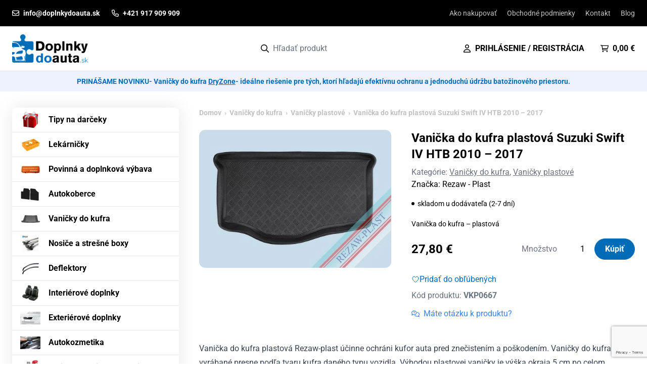

--- FILE ---
content_type: text/html; charset=UTF-8
request_url: https://doplnkydoauta.sk/produkt/vanicka-do-kufra-plastova-s-protismykom-suzuki-swift-3-5d-od-2010/
body_size: 43802
content:
<!doctype html>
<html lang="sk-SK" prefix="og: https://ogp.me/ns#">
  <head>
    <meta charset="utf-8">
    <meta name="viewport" content="width=device-width, initial-scale=1">

    <link rel="preload" href="https://doplnkydoauta.sk/wp-content/themes/panacea/public/fonts/roboto-v48-latin_latin-ext-regular.28be27.woff2" as="font" type="font/woff2" crossorigin>
    <link rel="preload" href="https://doplnkydoauta.sk/wp-content/themes/panacea/public/fonts/roboto-v48-latin_latin-ext-700.c41f29.woff2" as="font" type="font/woff2" crossorigin>

    	<style>img:is([sizes="auto" i], [sizes^="auto," i]) { contain-intrinsic-size: 3000px 1500px }</style>
	
<!-- Google Tag Manager for WordPress by gtm4wp.com -->
<script data-cfasync="false" data-pagespeed-no-defer>
	var gtm4wp_datalayer_name = "dataLayer";
	var dataLayer = dataLayer || [];
	const gtm4wp_use_sku_instead = false;
	const gtm4wp_currency = 'EUR';
	const gtm4wp_product_per_impression = 10;
	const gtm4wp_clear_ecommerce = false;
</script>
<!-- End Google Tag Manager for WordPress by gtm4wp.com -->
<!-- Search Engine Optimization by Rank Math - https://rankmath.com/ -->
<title>Vanička do kufra plastová Suzuki Swift IV HTB 2010 - 2017 - Doplnky do auta</title>
<meta name="description" content="Vanička do kufra - plastová"/>
<meta name="robots" content="index, follow, max-snippet:-1, max-video-preview:-1, max-image-preview:large"/>
<link rel="canonical" href="https://doplnkydoauta.sk/produkt/vanicka-do-kufra-plastova-s-protismykom-suzuki-swift-3-5d-od-2010/" />
<meta property="og:locale" content="sk_SK" />
<meta property="og:type" content="product" />
<meta property="og:title" content="Vanička do kufra plastová Suzuki Swift IV HTB 2010 - 2017 - Doplnky do auta" />
<meta property="og:description" content="Vanička do kufra - plastová" />
<meta property="og:url" content="https://doplnkydoauta.sk/produkt/vanicka-do-kufra-plastova-s-protismykom-suzuki-swift-3-5d-od-2010/" />
<meta property="og:site_name" content="Doplnky do auta" />
<meta property="og:updated_time" content="2026-01-26T10:46:23+01:00" />
<meta property="og:image" content="https://doplnkydoauta.sk/wp-content/uploads/2022/05/VKP0667.jpg" />
<meta property="og:image:secure_url" content="https://doplnkydoauta.sk/wp-content/uploads/2022/05/VKP0667.jpg" />
<meta property="og:image:width" content="500" />
<meta property="og:image:height" content="359" />
<meta property="og:image:alt" content="Vanička do kufra plastová Suzuki Swift IV HTB 2010 &#8211; 2017" />
<meta property="og:image:type" content="image/jpeg" />
<meta property="product:price:amount" content="27.8" />
<meta property="product:price:currency" content="EUR" />
<meta property="product:availability" content="instock" />
<meta name="twitter:card" content="summary_large_image" />
<meta name="twitter:title" content="Vanička do kufra plastová Suzuki Swift IV HTB 2010 - 2017 - Doplnky do auta" />
<meta name="twitter:description" content="Vanička do kufra - plastová" />
<meta name="twitter:image" content="https://doplnkydoauta.sk/wp-content/uploads/2022/05/VKP0667.jpg" />
<meta name="twitter:label1" content="Price" />
<meta name="twitter:data1" content="27,80&nbsp;&euro;" />
<meta name="twitter:label2" content="Availability" />
<meta name="twitter:data2" content="skladom u dodávateľa (2-7 dní)" />
<script type="application/ld+json" class="rank-math-schema">{"@context":"https://schema.org","@graph":[{"@type":"Organization","@id":"https://doplnkydoauta.sk/#organization","name":"Doplnky do auta","logo":{"@type":"ImageObject","@id":"https://doplnkydoauta.sk/#logo","url":"https://doplnkydoauta.sk/wp-content/uploads/2022/05/1-1-150x150.png","contentUrl":"https://doplnkydoauta.sk/wp-content/uploads/2022/05/1-1-150x150.png","caption":"Doplnky do auta","inLanguage":"sk-SK"}},{"@type":"WebSite","@id":"https://doplnkydoauta.sk/#website","url":"https://doplnkydoauta.sk","name":"Doplnky do auta","publisher":{"@id":"https://doplnkydoauta.sk/#organization"},"inLanguage":"sk-SK"},{"@type":"ImageObject","@id":"https://doplnkydoauta.sk/wp-content/uploads/2022/05/VKP0667.jpg","url":"https://doplnkydoauta.sk/wp-content/uploads/2022/05/VKP0667.jpg","width":"500","height":"359","inLanguage":"sk-SK"},{"@type":"ItemPage","@id":"https://doplnkydoauta.sk/produkt/vanicka-do-kufra-plastova-s-protismykom-suzuki-swift-3-5d-od-2010/#webpage","url":"https://doplnkydoauta.sk/produkt/vanicka-do-kufra-plastova-s-protismykom-suzuki-swift-3-5d-od-2010/","name":"Vani\u010dka do kufra plastov\u00e1 Suzuki Swift IV HTB 2010 - 2017 - Doplnky do auta","datePublished":"2022-05-14T19:20:14+02:00","dateModified":"2026-01-26T10:46:23+01:00","isPartOf":{"@id":"https://doplnkydoauta.sk/#website"},"primaryImageOfPage":{"@id":"https://doplnkydoauta.sk/wp-content/uploads/2022/05/VKP0667.jpg"},"inLanguage":"sk-SK"},{"@type":"Product","name":"Vani\u010dka do kufra plastov\u00e1 Suzuki Swift IV HTB 2010 - 2017 - Doplnky do auta","description":"Vani\u010dka do kufra - plastov\u00e1","sku":"VKP0667","category":"Vani\u010dky do kufra","mainEntityOfPage":{"@id":"https://doplnkydoauta.sk/produkt/vanicka-do-kufra-plastova-s-protismykom-suzuki-swift-3-5d-od-2010/#webpage"},"image":[{"@type":"ImageObject","url":"https://doplnkydoauta.sk/wp-content/uploads/2022/05/VKP0667.jpg","height":"359","width":"500"}],"offers":{"@type":"Offer","price":"27.80","priceCurrency":"EUR","priceValidUntil":"2027-12-31","availability":"https://schema.org/InStock","itemCondition":"NewCondition","url":"https://doplnkydoauta.sk/produkt/vanicka-do-kufra-plastova-s-protismykom-suzuki-swift-3-5d-od-2010/","seller":{"@type":"Organization","@id":"https://doplnkydoauta.sk/","name":"Doplnky do auta","url":"https://doplnkydoauta.sk","logo":""},"priceSpecification":{"price":"27.8","priceCurrency":"EUR","valueAddedTaxIncluded":"true"}},"additionalProperty":[{"@type":"PropertyValue","name":"pa_model","value":"Swift"}],"@id":"https://doplnkydoauta.sk/produkt/vanicka-do-kufra-plastova-s-protismykom-suzuki-swift-3-5d-od-2010/#richSnippet"}]}</script>
<!-- /Rank Math WordPress SEO plugin -->

<script>
window._wpemojiSettings = {"baseUrl":"https:\/\/s.w.org\/images\/core\/emoji\/15.1.0\/72x72\/","ext":".png","svgUrl":"https:\/\/s.w.org\/images\/core\/emoji\/15.1.0\/svg\/","svgExt":".svg","source":{"concatemoji":"https:\/\/doplnkydoauta.sk\/wp-includes\/js\/wp-emoji-release.min.js?ver=6.8.1"}};
/*! This file is auto-generated */
!function(i,n){var o,s,e;function c(e){try{var t={supportTests:e,timestamp:(new Date).valueOf()};sessionStorage.setItem(o,JSON.stringify(t))}catch(e){}}function p(e,t,n){e.clearRect(0,0,e.canvas.width,e.canvas.height),e.fillText(t,0,0);var t=new Uint32Array(e.getImageData(0,0,e.canvas.width,e.canvas.height).data),r=(e.clearRect(0,0,e.canvas.width,e.canvas.height),e.fillText(n,0,0),new Uint32Array(e.getImageData(0,0,e.canvas.width,e.canvas.height).data));return t.every(function(e,t){return e===r[t]})}function u(e,t,n){switch(t){case"flag":return n(e,"\ud83c\udff3\ufe0f\u200d\u26a7\ufe0f","\ud83c\udff3\ufe0f\u200b\u26a7\ufe0f")?!1:!n(e,"\ud83c\uddfa\ud83c\uddf3","\ud83c\uddfa\u200b\ud83c\uddf3")&&!n(e,"\ud83c\udff4\udb40\udc67\udb40\udc62\udb40\udc65\udb40\udc6e\udb40\udc67\udb40\udc7f","\ud83c\udff4\u200b\udb40\udc67\u200b\udb40\udc62\u200b\udb40\udc65\u200b\udb40\udc6e\u200b\udb40\udc67\u200b\udb40\udc7f");case"emoji":return!n(e,"\ud83d\udc26\u200d\ud83d\udd25","\ud83d\udc26\u200b\ud83d\udd25")}return!1}function f(e,t,n){var r="undefined"!=typeof WorkerGlobalScope&&self instanceof WorkerGlobalScope?new OffscreenCanvas(300,150):i.createElement("canvas"),a=r.getContext("2d",{willReadFrequently:!0}),o=(a.textBaseline="top",a.font="600 32px Arial",{});return e.forEach(function(e){o[e]=t(a,e,n)}),o}function t(e){var t=i.createElement("script");t.src=e,t.defer=!0,i.head.appendChild(t)}"undefined"!=typeof Promise&&(o="wpEmojiSettingsSupports",s=["flag","emoji"],n.supports={everything:!0,everythingExceptFlag:!0},e=new Promise(function(e){i.addEventListener("DOMContentLoaded",e,{once:!0})}),new Promise(function(t){var n=function(){try{var e=JSON.parse(sessionStorage.getItem(o));if("object"==typeof e&&"number"==typeof e.timestamp&&(new Date).valueOf()<e.timestamp+604800&&"object"==typeof e.supportTests)return e.supportTests}catch(e){}return null}();if(!n){if("undefined"!=typeof Worker&&"undefined"!=typeof OffscreenCanvas&&"undefined"!=typeof URL&&URL.createObjectURL&&"undefined"!=typeof Blob)try{var e="postMessage("+f.toString()+"("+[JSON.stringify(s),u.toString(),p.toString()].join(",")+"));",r=new Blob([e],{type:"text/javascript"}),a=new Worker(URL.createObjectURL(r),{name:"wpTestEmojiSupports"});return void(a.onmessage=function(e){c(n=e.data),a.terminate(),t(n)})}catch(e){}c(n=f(s,u,p))}t(n)}).then(function(e){for(var t in e)n.supports[t]=e[t],n.supports.everything=n.supports.everything&&n.supports[t],"flag"!==t&&(n.supports.everythingExceptFlag=n.supports.everythingExceptFlag&&n.supports[t]);n.supports.everythingExceptFlag=n.supports.everythingExceptFlag&&!n.supports.flag,n.DOMReady=!1,n.readyCallback=function(){n.DOMReady=!0}}).then(function(){return e}).then(function(){var e;n.supports.everything||(n.readyCallback(),(e=n.source||{}).concatemoji?t(e.concatemoji):e.wpemoji&&e.twemoji&&(t(e.twemoji),t(e.wpemoji)))}))}((window,document),window._wpemojiSettings);
</script>
<style id='wp-emoji-styles-inline-css'>

	img.wp-smiley, img.emoji {
		display: inline !important;
		border: none !important;
		box-shadow: none !important;
		height: 1em !important;
		width: 1em !important;
		margin: 0 0.07em !important;
		vertical-align: -0.1em !important;
		background: none !important;
		padding: 0 !important;
	}
</style>
<link rel='stylesheet' id='wp-block-library-css' href='https://doplnkydoauta.sk/wp-includes/css/dist/block-library/style.min.css?ver=6.8.1' media='all' />
<style id='pdfemb-pdf-embedder-viewer-style-inline-css'>
.wp-block-pdfemb-pdf-embedder-viewer{max-width:none}

</style>
<style id='global-styles-inline-css'>
:root{--wp--preset--aspect-ratio--square: 1;--wp--preset--aspect-ratio--4-3: 4/3;--wp--preset--aspect-ratio--3-4: 3/4;--wp--preset--aspect-ratio--3-2: 3/2;--wp--preset--aspect-ratio--2-3: 2/3;--wp--preset--aspect-ratio--16-9: 16/9;--wp--preset--aspect-ratio--9-16: 9/16;--wp--preset--color--black: #000000;--wp--preset--color--cyan-bluish-gray: #abb8c3;--wp--preset--color--white: #ffffff;--wp--preset--color--pale-pink: #f78da7;--wp--preset--color--vivid-red: #cf2e2e;--wp--preset--color--luminous-vivid-orange: #ff6900;--wp--preset--color--luminous-vivid-amber: #fcb900;--wp--preset--color--light-green-cyan: #7bdcb5;--wp--preset--color--vivid-green-cyan: #00d084;--wp--preset--color--pale-cyan-blue: #8ed1fc;--wp--preset--color--vivid-cyan-blue: #0693e3;--wp--preset--color--vivid-purple: #9b51e0;--wp--preset--color--brand: #006CB8;--wp--preset--gradient--vivid-cyan-blue-to-vivid-purple: linear-gradient(135deg,rgba(6,147,227,1) 0%,rgb(155,81,224) 100%);--wp--preset--gradient--light-green-cyan-to-vivid-green-cyan: linear-gradient(135deg,rgb(122,220,180) 0%,rgb(0,208,130) 100%);--wp--preset--gradient--luminous-vivid-amber-to-luminous-vivid-orange: linear-gradient(135deg,rgba(252,185,0,1) 0%,rgba(255,105,0,1) 100%);--wp--preset--gradient--luminous-vivid-orange-to-vivid-red: linear-gradient(135deg,rgba(255,105,0,1) 0%,rgb(207,46,46) 100%);--wp--preset--gradient--very-light-gray-to-cyan-bluish-gray: linear-gradient(135deg,rgb(238,238,238) 0%,rgb(169,184,195) 100%);--wp--preset--gradient--cool-to-warm-spectrum: linear-gradient(135deg,rgb(74,234,220) 0%,rgb(151,120,209) 20%,rgb(207,42,186) 40%,rgb(238,44,130) 60%,rgb(251,105,98) 80%,rgb(254,248,76) 100%);--wp--preset--gradient--blush-light-purple: linear-gradient(135deg,rgb(255,206,236) 0%,rgb(152,150,240) 100%);--wp--preset--gradient--blush-bordeaux: linear-gradient(135deg,rgb(254,205,165) 0%,rgb(254,45,45) 50%,rgb(107,0,62) 100%);--wp--preset--gradient--luminous-dusk: linear-gradient(135deg,rgb(255,203,112) 0%,rgb(199,81,192) 50%,rgb(65,88,208) 100%);--wp--preset--gradient--pale-ocean: linear-gradient(135deg,rgb(255,245,203) 0%,rgb(182,227,212) 50%,rgb(51,167,181) 100%);--wp--preset--gradient--electric-grass: linear-gradient(135deg,rgb(202,248,128) 0%,rgb(113,206,126) 100%);--wp--preset--gradient--midnight: linear-gradient(135deg,rgb(2,3,129) 0%,rgb(40,116,252) 100%);--wp--preset--font-size--small: 13px;--wp--preset--font-size--medium: 20px;--wp--preset--font-size--large: 36px;--wp--preset--font-size--x-large: 42px;--wp--preset--spacing--20: 0.44rem;--wp--preset--spacing--30: 0.67rem;--wp--preset--spacing--40: 1rem;--wp--preset--spacing--50: 1.5rem;--wp--preset--spacing--60: 2.25rem;--wp--preset--spacing--70: 3.38rem;--wp--preset--spacing--80: 5.06rem;--wp--preset--shadow--natural: 6px 6px 9px rgba(0, 0, 0, 0.2);--wp--preset--shadow--deep: 12px 12px 50px rgba(0, 0, 0, 0.4);--wp--preset--shadow--sharp: 6px 6px 0px rgba(0, 0, 0, 0.2);--wp--preset--shadow--outlined: 6px 6px 0px -3px rgba(255, 255, 255, 1), 6px 6px rgba(0, 0, 0, 1);--wp--preset--shadow--crisp: 6px 6px 0px rgba(0, 0, 0, 1);}:where(body) { margin: 0; }.wp-site-blocks > .alignleft { float: left; margin-right: 2em; }.wp-site-blocks > .alignright { float: right; margin-left: 2em; }.wp-site-blocks > .aligncenter { justify-content: center; margin-left: auto; margin-right: auto; }:where(.is-layout-flex){gap: 0.5em;}:where(.is-layout-grid){gap: 0.5em;}.is-layout-flow > .alignleft{float: left;margin-inline-start: 0;margin-inline-end: 2em;}.is-layout-flow > .alignright{float: right;margin-inline-start: 2em;margin-inline-end: 0;}.is-layout-flow > .aligncenter{margin-left: auto !important;margin-right: auto !important;}.is-layout-constrained > .alignleft{float: left;margin-inline-start: 0;margin-inline-end: 2em;}.is-layout-constrained > .alignright{float: right;margin-inline-start: 2em;margin-inline-end: 0;}.is-layout-constrained > .aligncenter{margin-left: auto !important;margin-right: auto !important;}.is-layout-constrained > :where(:not(.alignleft):not(.alignright):not(.alignfull)){margin-left: auto !important;margin-right: auto !important;}body .is-layout-flex{display: flex;}.is-layout-flex{flex-wrap: wrap;align-items: center;}.is-layout-flex > :is(*, div){margin: 0;}body .is-layout-grid{display: grid;}.is-layout-grid > :is(*, div){margin: 0;}body{padding-top: 0px;padding-right: 0px;padding-bottom: 0px;padding-left: 0px;}a:where(:not(.wp-element-button)){text-decoration: underline;}:root :where(.wp-element-button, .wp-block-button__link){background-color: #32373c;border-width: 0;color: #fff;font-family: inherit;font-size: inherit;line-height: inherit;padding: calc(0.667em + 2px) calc(1.333em + 2px);text-decoration: none;}.has-black-color{color: var(--wp--preset--color--black) !important;}.has-cyan-bluish-gray-color{color: var(--wp--preset--color--cyan-bluish-gray) !important;}.has-white-color{color: var(--wp--preset--color--white) !important;}.has-pale-pink-color{color: var(--wp--preset--color--pale-pink) !important;}.has-vivid-red-color{color: var(--wp--preset--color--vivid-red) !important;}.has-luminous-vivid-orange-color{color: var(--wp--preset--color--luminous-vivid-orange) !important;}.has-luminous-vivid-amber-color{color: var(--wp--preset--color--luminous-vivid-amber) !important;}.has-light-green-cyan-color{color: var(--wp--preset--color--light-green-cyan) !important;}.has-vivid-green-cyan-color{color: var(--wp--preset--color--vivid-green-cyan) !important;}.has-pale-cyan-blue-color{color: var(--wp--preset--color--pale-cyan-blue) !important;}.has-vivid-cyan-blue-color{color: var(--wp--preset--color--vivid-cyan-blue) !important;}.has-vivid-purple-color{color: var(--wp--preset--color--vivid-purple) !important;}.has-brand-color{color: var(--wp--preset--color--brand) !important;}.has-black-background-color{background-color: var(--wp--preset--color--black) !important;}.has-cyan-bluish-gray-background-color{background-color: var(--wp--preset--color--cyan-bluish-gray) !important;}.has-white-background-color{background-color: var(--wp--preset--color--white) !important;}.has-pale-pink-background-color{background-color: var(--wp--preset--color--pale-pink) !important;}.has-vivid-red-background-color{background-color: var(--wp--preset--color--vivid-red) !important;}.has-luminous-vivid-orange-background-color{background-color: var(--wp--preset--color--luminous-vivid-orange) !important;}.has-luminous-vivid-amber-background-color{background-color: var(--wp--preset--color--luminous-vivid-amber) !important;}.has-light-green-cyan-background-color{background-color: var(--wp--preset--color--light-green-cyan) !important;}.has-vivid-green-cyan-background-color{background-color: var(--wp--preset--color--vivid-green-cyan) !important;}.has-pale-cyan-blue-background-color{background-color: var(--wp--preset--color--pale-cyan-blue) !important;}.has-vivid-cyan-blue-background-color{background-color: var(--wp--preset--color--vivid-cyan-blue) !important;}.has-vivid-purple-background-color{background-color: var(--wp--preset--color--vivid-purple) !important;}.has-brand-background-color{background-color: var(--wp--preset--color--brand) !important;}.has-black-border-color{border-color: var(--wp--preset--color--black) !important;}.has-cyan-bluish-gray-border-color{border-color: var(--wp--preset--color--cyan-bluish-gray) !important;}.has-white-border-color{border-color: var(--wp--preset--color--white) !important;}.has-pale-pink-border-color{border-color: var(--wp--preset--color--pale-pink) !important;}.has-vivid-red-border-color{border-color: var(--wp--preset--color--vivid-red) !important;}.has-luminous-vivid-orange-border-color{border-color: var(--wp--preset--color--luminous-vivid-orange) !important;}.has-luminous-vivid-amber-border-color{border-color: var(--wp--preset--color--luminous-vivid-amber) !important;}.has-light-green-cyan-border-color{border-color: var(--wp--preset--color--light-green-cyan) !important;}.has-vivid-green-cyan-border-color{border-color: var(--wp--preset--color--vivid-green-cyan) !important;}.has-pale-cyan-blue-border-color{border-color: var(--wp--preset--color--pale-cyan-blue) !important;}.has-vivid-cyan-blue-border-color{border-color: var(--wp--preset--color--vivid-cyan-blue) !important;}.has-vivid-purple-border-color{border-color: var(--wp--preset--color--vivid-purple) !important;}.has-brand-border-color{border-color: var(--wp--preset--color--brand) !important;}.has-vivid-cyan-blue-to-vivid-purple-gradient-background{background: var(--wp--preset--gradient--vivid-cyan-blue-to-vivid-purple) !important;}.has-light-green-cyan-to-vivid-green-cyan-gradient-background{background: var(--wp--preset--gradient--light-green-cyan-to-vivid-green-cyan) !important;}.has-luminous-vivid-amber-to-luminous-vivid-orange-gradient-background{background: var(--wp--preset--gradient--luminous-vivid-amber-to-luminous-vivid-orange) !important;}.has-luminous-vivid-orange-to-vivid-red-gradient-background{background: var(--wp--preset--gradient--luminous-vivid-orange-to-vivid-red) !important;}.has-very-light-gray-to-cyan-bluish-gray-gradient-background{background: var(--wp--preset--gradient--very-light-gray-to-cyan-bluish-gray) !important;}.has-cool-to-warm-spectrum-gradient-background{background: var(--wp--preset--gradient--cool-to-warm-spectrum) !important;}.has-blush-light-purple-gradient-background{background: var(--wp--preset--gradient--blush-light-purple) !important;}.has-blush-bordeaux-gradient-background{background: var(--wp--preset--gradient--blush-bordeaux) !important;}.has-luminous-dusk-gradient-background{background: var(--wp--preset--gradient--luminous-dusk) !important;}.has-pale-ocean-gradient-background{background: var(--wp--preset--gradient--pale-ocean) !important;}.has-electric-grass-gradient-background{background: var(--wp--preset--gradient--electric-grass) !important;}.has-midnight-gradient-background{background: var(--wp--preset--gradient--midnight) !important;}.has-small-font-size{font-size: var(--wp--preset--font-size--small) !important;}.has-medium-font-size{font-size: var(--wp--preset--font-size--medium) !important;}.has-large-font-size{font-size: var(--wp--preset--font-size--large) !important;}.has-x-large-font-size{font-size: var(--wp--preset--font-size--x-large) !important;}
:where(.wp-block-post-template.is-layout-flex){gap: 1.25em;}:where(.wp-block-post-template.is-layout-grid){gap: 1.25em;}
:where(.wp-block-columns.is-layout-flex){gap: 2em;}:where(.wp-block-columns.is-layout-grid){gap: 2em;}
:root :where(.wp-block-pullquote){font-size: 1.5em;line-height: 1.6;}
</style>
<link rel='stylesheet' id='contact-form-7-css' href='https://doplnkydoauta.sk/wp-content/plugins/contact-form-7/includes/css/styles.css?ver=6.1' media='all' />
<link rel='stylesheet' id='owl-carousel-css' href='https://doplnkydoauta.sk/wp-content/plugins/free-gifts-for-woocommerce/assets/css/owl.carousel.min.css?ver=9.6.0' media='all' />
<link rel='stylesheet' id='fgf-owl-carousel-css' href='https://doplnkydoauta.sk/wp-content/plugins/free-gifts-for-woocommerce/assets/css/owl-carousel-enhanced.css?ver=9.6.0' media='all' />
<link rel='stylesheet' id='lightcase-css' href='https://doplnkydoauta.sk/wp-content/plugins/free-gifts-for-woocommerce/assets/css/lightcase.min.css?ver=9.6.0' media='all' />
<link rel='stylesheet' id='fgf-frontend-css-css' href='https://doplnkydoauta.sk/wp-content/plugins/free-gifts-for-woocommerce/assets/css/frontend.css?ver=9.6.0' media='all' />
<link rel='stylesheet' id='gdev-cookie-consent-vanilla-cookie-css' href='https://doplnkydoauta.sk/wp-content/plugins/gdev-cookie-consent/assets/cookieconsent.css?ver=0.2.3' media='all' />
<link rel='stylesheet' id='gdev-cookie-custom-css' href='https://doplnkydoauta.sk/wp-content/plugins/gdev-cookie-consent/assets/custom.css?ver=0.2.3' media='all' />
<style id='woocommerce-inline-inline-css'>
.woocommerce form .form-row .required { visibility: visible; }
</style>
<link rel='stylesheet' id='wpbs-style-css' href='https://doplnkydoauta.sk/wp-content/plugins/wp-booking-system-premium/assets/css/style-front-end.min.css?ver=5.11.0' media='all' />
<link rel='stylesheet' id='wpbs-style-form-css' href='https://doplnkydoauta.sk/wp-content/plugins/wp-booking-system-premium/assets/css/style-front-end-form.min.css?ver=5.11.0' media='all' />
<link rel='stylesheet' id='wf-woo-comgate-css' href='https://doplnkydoauta.sk/wp-content/plugins/wf-woo-comgate/assets/woocommerce.css?ver=1.1.29' media='all' />
<link rel='stylesheet' id='brands-styles-css' href='https://doplnkydoauta.sk/wp-content/plugins/woocommerce/assets/css/brands.css?ver=9.9.5' media='all' />
<link rel='stylesheet' id='app/0-css' href='https://doplnkydoauta.sk/wp-content/themes/panacea/public/app.325c03.css' media='all' />
<script src="https://doplnkydoauta.sk/wp-includes/js/jquery/jquery.min.js?ver=3.7.1" id="jquery-core-js"></script>
<script src="https://doplnkydoauta.sk/wp-includes/js/jquery/jquery-migrate.min.js?ver=3.4.1" id="jquery-migrate-js"></script>
<script src="https://doplnkydoauta.sk/wp-content/plugins/woocommerce/assets/js/jquery-blockui/jquery.blockUI.min.js?ver=2.7.0-wc.9.9.5" id="jquery-blockui-js" data-wp-strategy="defer"></script>
<script id="fgf-frontend-js-extra">
var fgf_frontend_params = {"gift_products_pagination_nonce":"8fe32627e2","gift_product_nonce":"edc634d04c","ajaxurl":"https:\/\/doplnkydoauta.sk\/wp-admin\/admin-ajax.php","current_page_url":"https:\/\/doplnkydoauta.sk\/produkt\/vanicka-do-kufra-plastova-s-protismykom-suzuki-swift-3-5d-od-2010\/","add_to_cart_link":"https:\/\/doplnkydoauta.sk\/produkt\/vanicka-do-kufra-plastova-s-protismykom-suzuki-swift-3-5d-od-2010\/?fgf_gift_product=%s&fgf_rule_id=%s&fgf_buy_product_id=%s","ajax_add_to_cart":"no","dropdown_add_to_cart_behaviour":"1","add_to_cart_alert_message":"Vyberte dar\u010dek"};
</script>
<script src="https://doplnkydoauta.sk/wp-content/plugins/free-gifts-for-woocommerce/assets/js/frontend.js?ver=9.6.0" id="fgf-frontend-js"></script>
<script src="https://doplnkydoauta.sk/wp-content/plugins/free-gifts-for-woocommerce/assets/js/owl.carousel.min.js?ver=9.6.0" id="owl-carousel-js"></script>
<script id="fgf-owl-carousel-js-extra">
var fgf_carousel_params = {"desktop_count":"3","tablet_count":"2","mobile_count":"1","item_margin":"10","nav":"true","nav_prev_text":"<","nav_next_text":">","pagination":"true","item_per_slide":"1","slide_speed":"5000","auto_play":"true"};
</script>
<script src="https://doplnkydoauta.sk/wp-content/plugins/free-gifts-for-woocommerce/assets/js/owl-carousel-enhanced.js?ver=9.6.0" id="fgf-owl-carousel-js"></script>
<script src="https://doplnkydoauta.sk/wp-content/plugins/free-gifts-for-woocommerce/assets/js/lightcase.min.js?ver=9.6.0" id="lightcase-js"></script>
<script src="https://doplnkydoauta.sk/wp-content/plugins/free-gifts-for-woocommerce/assets/js/fgf-lightcase-enhanced.js?ver=9.6.0" id="fgf-lightcase-js"></script>
<script id="wc-add-to-cart-js-extra">
var wc_add_to_cart_params = {"ajax_url":"\/wp-admin\/admin-ajax.php","wc_ajax_url":"\/?wc-ajax=%%endpoint%%","i18n_view_cart":"Zobrazi\u0165 ko\u0161\u00edk","cart_url":"https:\/\/doplnkydoauta.sk\/kosik\/","is_cart":"","cart_redirect_after_add":"no"};
</script>
<script src="https://doplnkydoauta.sk/wp-content/plugins/woocommerce/assets/js/frontend/add-to-cart.min.js?ver=9.9.5" id="wc-add-to-cart-js" defer data-wp-strategy="defer"></script>
<script id="wc-single-product-js-extra">
var wc_single_product_params = {"i18n_required_rating_text":"Pros\u00edm ohodno\u0165te","i18n_rating_options":["1 z 5 hviezdi\u010diek","2 z 5 hviezdi\u010diek","3 z 5 hviezdi\u010diek","4 z 5 hviezdi\u010diek","5 z 5 hviezdi\u010diek"],"i18n_product_gallery_trigger_text":"View full-screen image gallery","review_rating_required":"yes","flexslider":{"rtl":false,"animation":"slide","smoothHeight":true,"directionNav":false,"controlNav":"thumbnails","slideshow":false,"animationSpeed":500,"animationLoop":false,"allowOneSlide":false},"zoom_enabled":"","zoom_options":[],"photoswipe_enabled":"","photoswipe_options":{"shareEl":false,"closeOnScroll":false,"history":false,"hideAnimationDuration":0,"showAnimationDuration":0},"flexslider_enabled":""};
</script>
<script src="https://doplnkydoauta.sk/wp-content/plugins/woocommerce/assets/js/frontend/single-product.min.js?ver=9.9.5" id="wc-single-product-js" defer data-wp-strategy="defer"></script>
<script src="https://doplnkydoauta.sk/wp-content/plugins/woocommerce/assets/js/js-cookie/js.cookie.min.js?ver=2.1.4-wc.9.9.5" id="js-cookie-js" defer data-wp-strategy="defer"></script>
<script id="woocommerce-js-extra">
var woocommerce_params = {"ajax_url":"\/wp-admin\/admin-ajax.php","wc_ajax_url":"\/?wc-ajax=%%endpoint%%","i18n_password_show":"Zobrazi\u0165 heslo","i18n_password_hide":"Skry\u0165 heslo"};
</script>
<script src="https://doplnkydoauta.sk/wp-content/plugins/woocommerce/assets/js/frontend/woocommerce.min.js?ver=9.9.5" id="woocommerce-js" defer data-wp-strategy="defer"></script>
<link rel="https://api.w.org/" href="https://doplnkydoauta.sk/wp-json/" /><link rel="alternate" title="JSON" type="application/json" href="https://doplnkydoauta.sk/wp-json/wp/v2/product/3041" /><link rel="EditURI" type="application/rsd+xml" title="RSD" href="https://doplnkydoauta.sk/xmlrpc.php?rsd" />
<meta name="generator" content="WordPress 6.8.1" />
<link rel='shortlink' href='https://doplnkydoauta.sk/?p=3041' />
<link rel="alternate" title="oEmbed (JSON)" type="application/json+oembed" href="https://doplnkydoauta.sk/wp-json/oembed/1.0/embed?url=https%3A%2F%2Fdoplnkydoauta.sk%2Fprodukt%2Fvanicka-do-kufra-plastova-s-protismykom-suzuki-swift-3-5d-od-2010%2F" />
<link rel="alternate" title="oEmbed (XML)" type="text/xml+oembed" href="https://doplnkydoauta.sk/wp-json/oembed/1.0/embed?url=https%3A%2F%2Fdoplnkydoauta.sk%2Fprodukt%2Fvanicka-do-kufra-plastova-s-protismykom-suzuki-swift-3-5d-od-2010%2F&#038;format=xml" />

<script>
window.dataLayer = window.dataLayer || []

dataLayer.push({"event":"cookie_update_consent","analytics_storage":"denied","ad_storage":"denied","ad_personalization":"denied","ad_user_data":"denied","functionality_storage":"granted","security_storage":"granted","personalization_storage":"denied"})
</script>
<style type="text/css"></style>
<!-- Google Tag Manager for WordPress by gtm4wp.com -->
<!-- GTM Container placement set to manual -->
<script data-cfasync="false" data-pagespeed-no-defer>
	var dataLayer_content = {"pagePostType":"product","pagePostType2":"single-product","pagePostAuthor":"admin","productRatingCounts":[],"productAverageRating":0,"productReviewCount":0,"productType":"simple","productIsVariable":0};
	dataLayer.push( dataLayer_content );
</script>
<script data-cfasync="false" data-pagespeed-no-defer>
(function(w,d,s,l,i){w[l]=w[l]||[];w[l].push({'gtm.start':
new Date().getTime(),event:'gtm.js'});var f=d.getElementsByTagName(s)[0],
j=d.createElement(s),dl=l!='dataLayer'?'&l='+l:'';j.async=true;j.src=
'//www.googletagmanager.com/gtm.js?id='+i+dl;f.parentNode.insertBefore(j,f);
})(window,document,'script','dataLayer','GTM-TBCD4KC');
</script>
<!-- End Google Tag Manager for WordPress by gtm4wp.com -->        <!-- Ecomail starts growing -->
        <script type="text/javascript">
          ;(function (p, l, o, w, i, n, g) {
            if (!p[i]) {
              p.GlobalSnowplowNamespace = p.GlobalSnowplowNamespace || [];
              p.GlobalSnowplowNamespace.push(i);
              p[i] = function () {
                (p[i].q = p[i].q || []).push(arguments)
              };
              p[i].q = p[i].q || [];
              n = l.createElement(o);
              g = l.getElementsByTagName(o)[0];
              n.async = 1;
              n.src = w;
              g.parentNode.insertBefore(n, g)
            }
          }(window, document, "script", "//d1fc8wv8zag5ca.cloudfront.net/2.4.2/sp.js", "ecotrack"));
          window.ecotrack('newTracker', 'cf', 'd2dpiwfhf3tz0r.cloudfront.net', { // Initialise a tracker
            appId: 'doplnkydoauta'
          });
          window.ecotrack('setUserIdFromLocation', 'ecmid');
		  
          window.ecotrack('trackPageView');

        </script>
        <!-- Ecomail stops growing -->
			<noscript><style>.woocommerce-product-gallery{ opacity: 1 !important; }</style></noscript>
	<link rel="icon" href="https://doplnkydoauta.sk/wp-content/uploads/2024/02/cropped-doplnkydoauta-ikona-32x32.png" sizes="32x32" />
<link rel="icon" href="https://doplnkydoauta.sk/wp-content/uploads/2024/02/cropped-doplnkydoauta-ikona-192x192.png" sizes="192x192" />
<link rel="apple-touch-icon" href="https://doplnkydoauta.sk/wp-content/uploads/2024/02/cropped-doplnkydoauta-ikona-180x180.png" />
<meta name="msapplication-TileImage" content="https://doplnkydoauta.sk/wp-content/uploads/2024/02/cropped-doplnkydoauta-ikona-270x270.png" />
  </head>

  <body class="wp-singular product-template-default single single-product postid-3041 wp-custom-logo wp-embed-responsive wp-theme-panacea theme-panacea woocommerce woocommerce-page woocommerce-demo-store woocommerce-no-js antialiased vanicka-do-kufra-plastova-s-protismykom-suzuki-swift-3-5d-od-2010">
  
<!-- GTM Container placement set to manual -->
<!-- Google Tag Manager (noscript) -->
				<noscript><iframe src="https://www.googletagmanager.com/ns.html?id=GTM-TBCD4KC" height="0" width="0" style="display:none;visibility:hidden" aria-hidden="true"></iframe></noscript>
<!-- End Google Tag Manager (noscript) -->  
<!-- GTM Container placement set to manual -->
<!-- Google Tag Manager (noscript) -->  
  <a class="sr-only focus:not-sr-only" href="#main">
  Prejsť na obsah
</a>

<div class="py-3.5 bg-black text-white">
  <div class="max-w-7xl mx-auto w-full px-6 flex justify-between items-center">
    <div class="flex space-x-6">
      <a href="mailto:info@doplnkydoauta.sk" class="flex items-center hover:underline">
        <svg xmlns="http://www.w3.org/2000/svg" viewBox="0 0 512 512" class="w-3.5 h-3.5 fill-current"><!--! Font Awesome Pro 6.0.0-beta2 by @fontawesome  - https://fontawesome.com License - https://fontawesome.com/license (Commercial License) --><path d="M448 64H64C28.65 64 0 92.65 0 128v256c0 35.35 28.65 64 64 64h384c35.35 0 64-28.65 64-64V128C512 92.65 483.3 64 448 64zM64 112h384c8.822 0 16 7.178 16 16v22.16l-166.8 138.1c-23.19 19.28-59.34 19.27-82.47 .0156L48 150.2V128C48 119.2 55.18 112 64 112zM448 400H64c-8.822 0-16-7.178-16-16V212.7l136.1 113.4C204.3 342.8 229.8 352 256 352s51.75-9.188 71.97-25.98L464 212.7V384C464 392.8 456.8 400 448 400z"/></svg>
        <span class="ml-2 text-sm font-bold leading-tight">info@doplnkydoauta.sk</span>
      </a>

      <a href="tel:+421 917 909 909" class="flex items-center hover:underline">
        <svg xmlns="http://www.w3.org/2000/svg" viewBox="0 0 512 512" class="w-3.5 h-3.5 fill-current"><!--! Font Awesome Pro 6.0.0-beta2 by @fontawesome  - https://fontawesome.com License - https://fontawesome.com/license (Commercial License) --><path d="M480.3 320.3L382.1 278.2c-21.41-9.281-46.64-3.109-61.2 14.95l-27.44 33.5c-44.78-25.75-82.29-63.25-108-107.1l33.55-27.48c17.91-14.62 24.09-39.7 15.02-61.05L191.7 31.53c-10.16-23.2-35.34-35.86-59.87-30.19l-91.25 21.06C16.7 27.86 0 48.83 0 73.39c0 241.9 196.7 438.6 438.6 438.6c24.56 0 45.53-16.69 50.1-40.53l21.06-91.34C516.4 355.5 503.6 330.3 480.3 320.3zM463.9 369.3l-21.09 91.41c-.4687 1.1-2.109 3.281-4.219 3.281c-215.4 0-390.6-175.2-390.6-390.6c0-2.094 1.297-3.734 3.344-4.203l91.34-21.08c.3125-.0781 .6406-.1094 .9531-.1094c1.734 0 3.359 1.047 4.047 2.609l42.14 98.33c.75 1.766 .25 3.828-1.25 5.062L139.8 193.1c-8.625 7.062-11.25 19.14-6.344 29.14c33.01 67.23 88.26 122.5 155.5 155.5c9.1 4.906 22.09 2.281 29.16-6.344l40.01-48.87c1.109-1.406 3.187-1.938 4.922-1.125l98.26 42.09C463.2 365.2 464.3 367.3 463.9 369.3z"/></svg>
        <span class="ml-2 text-sm font-bold leading-tight">+421 917 909 909</span>
      </a>
    </div>

          <nav class="hidden md:block" aria-label="Top Bar Menu">
        <div class="menu-top-bar-menu-container"><ul id="menu-top-bar-menu" class="nav flex space-x-5"><li id="menu-item-32281" class="menu-item menu-item-type-post_type menu-item-object-page menu-item-32281"><a href="https://doplnkydoauta.sk/ako-nakupovat/" class="text-sm text-[#C1C1C1] hover:underline">Ako nakupovať</a></li>
<li id="menu-item-100464" class="menu-item menu-item-type-custom menu-item-object-custom menu-item-100464"><a target="_blank" href="https://doplnkydoauta.sk/wp-content/uploads/2025/11/PANACEA-s.r.o.-VOP-5.pdf" class="text-sm text-[#C1C1C1] hover:underline">Obchodné podmienky</a></li>
<li id="menu-item-32279" class="menu-item menu-item-type-post_type menu-item-object-page menu-item-32279"><a href="https://doplnkydoauta.sk/kontakt/" class="text-sm text-[#C1C1C1] hover:underline">Kontakt</a></li>
<li id="menu-item-117973" class="menu-item menu-item-type-post_type menu-item-object-page menu-item-117973"><a href="https://doplnkydoauta.sk/blog/" class="text-sm text-[#C1C1C1] hover:underline">Blog</a></li>
</ul></div>
      </nav>
      </div>
</div>
<div class="sticky top-0 z-40 bg-white/80 backdrop-blur border-b border-gray-200">
  <div class="max-w-7xl mx-auto w-full py-4 px-6 flex flex-wrap items-center">
    <a href="https://doplnkydoauta.sk/" class="custom-logo-link" rel="home"><img width="1417" height="533" src="https://doplnkydoauta.sk/wp-content/uploads/2022/05/1-1.png" class="w-[140px] md:w-[150px]" alt="Doplnky do auta" decoding="async" srcset="https://doplnkydoauta.sk/wp-content/uploads/2022/05/1-1.png 1417w, https://doplnkydoauta.sk/wp-content/uploads/2022/05/1-1-300x113.png 300w, https://doplnkydoauta.sk/wp-content/uploads/2022/05/1-1-1024x385.png 1024w, https://doplnkydoauta.sk/wp-content/uploads/2022/05/1-1-768x289.png 768w, https://doplnkydoauta.sk/wp-content/uploads/2022/05/1-1-600x226.png 600w" sizes="(max-width: 1417px) 100vw, 1417px" /></a>

    <div class="ml-auto md:order-3 md:ml-8">
              <a href="https://doplnkydoauta.sk/moj-ucet/" class="flex items-center hover:underline">
          <svg xmlns="http://www.w3.org/2000/svg" viewBox="0 0 448 512" class="w-5 h-5 md:w-4 md:h-4 fill-current"><path d="M272 304h-96C78.8 304 0 382.8 0 480c0 17.67 14.33 32 32 32h384c17.67 0 32-14.33 32-32C448 382.8 369.2 304 272 304zM48.99 464C56.89 400.9 110.8 352 176 352h96c65.16 0 119.1 48.95 127 112H48.99zM224 256c70.69 0 128-57.31 128-128c0-70.69-57.31-128-128-128S96 57.31 96 128C96 198.7 153.3 256 224 256zM224 48c44.11 0 80 35.89 80 80c0 44.11-35.89 80-80 80S144 172.1 144 128C144 83.89 179.9 48 224 48z"/></svg>
          <span class="hidden md:block ml-2 uppercase font-bold">Prihlásenie / Registrácia</span>
        </a>
          </div>

    <div class="ml-5 md:ml-8 md:order-4">
      <div class="widget_shopping_cart_content">
        <a href="https://doplnkydoauta.sk/kosik/" class="flex items-center hover:underline">
      <svg xmlns="http://www.w3.org/2000/svg" viewBox="0 0 576 512" class="w-5 h-5 md:w-4 md:h-4 fill-current"><path d="M175.1 416c-26.51 0-47.1 21.49-47.1 48S149.5 512 175.1 512s47.1-21.49 47.1-48S202.5 416 175.1 416zM463.1 416c-26.51 0-47.1 21.49-47.1 48s21.49 48 47.1 48s47.1-21.49 47.1-48S490.5 416 463.1 416zM569.5 44.73c-6.109-8.094-15.42-12.73-25.56-12.73H121.1L119.6 19.51C117.4 8.189 107.5 0 96 0H23.1C10.75 0 0 10.74 0 23.1C0 37.25 10.75 48 23.1 48h52.14l60.28 316.5C138.6 375.8 148.5 384 160 384H488c13.25 0 24-10.75 24-23.1C512 346.7 501.3 336 488 336H179.9L170.7 288h318.4c14.28 0 26.84-9.479 30.77-23.21l54.86-191.1C577.5 63.05 575.6 52.83 569.5 44.73zM477 240H161.6l-30.47-160h391.7L477 240z"/></svg>
  
  <div class="ml-2 text-xl font-bold md:text-base">
    <span class="woocommerce-Price-amount amount"><bdi>0,00&nbsp;<span class="woocommerce-Price-currencySymbol">&euro;</span></bdi></span>
  </div>
</a>
      </div>
    </div>

    <form
      method="get"
      action="https://doplnkydoauta.sk"
      class="mt-5 w-full md:mt-0 md:w-auto md:order-2 md:ml-auto relative"
      @click.outside="close()"
      x-data="{
       query: '',
       results: {categories: [], products: []},
       isFocused: false,
       isOpen: false,
       isFetching: false,
       focus() {
          this.isFocused = true;
          this.isOpen = true;
       },
       close() {
          this.isFocused = false;
          this.isOpen = false;
       },
       clear() {
          this.query = '';
          this.isFocused = false;
          this.isOpen = false;
          this.results = {categories: [], products: []};
       },
       async retrievePosts() {
          if (this.query.length === 0) this.results = [];
          if (this.query.length < 3) return;

          this.isOpen = true;
          this.isFetching = true;

          this.results = await jQuery.ajax({
            url: woocommerce_params.ajax_url,
            type: 'post',
            data: {
              action: 'autocomplete_search',
              query: this.query
            }
          })

          this.isFetching = false;
        }
      }">
      <div class="group relative z-20 flex md:w-[24rem] items-center rounded-full overflow-hidden transition-all" :class="{'md:w-[40rem]': isFocused}">
        <div class="absolute absolute left-4">
          <svg xmlns="http://www.w3.org/2000/svg" viewBox="0 0 512 512" class="w-4 h-4 fill-current" x-show="!isFetching"><path d="M504.1 471l-134-134C399.1 301.5 415.1 256.8 415.1 208c0-114.9-93.13-208-208-208S-.0002 93.13-.0002 208S93.12 416 207.1 416c48.79 0 93.55-16.91 129-45.04l134 134C475.7 509.7 481.9 512 488 512s12.28-2.344 16.97-7.031C514.3 495.6 514.3 480.4 504.1 471zM48 208c0-88.22 71.78-160 160-160s160 71.78 160 160s-71.78 160-160 160S48 296.2 48 208z"/></svg>
          <svg xmlns="http://www.w3.org/2000/svg" viewBox="0 0 512 512" class="animate-spin-slow duration-75 w-4 h-4 fill-current text-gray-400" x-show="isFetching"><path d="M304 48C304 74.51 282.5 96 256 96C229.5 96 208 74.51 208 48C208 21.49 229.5 0 256 0C282.5 0 304 21.49 304 48zM304 464C304 490.5 282.5 512 256 512C229.5 512 208 490.5 208 464C208 437.5 229.5 416 256 416C282.5 416 304 437.5 304 464zM0 256C0 229.5 21.49 208 48 208C74.51 208 96 229.5 96 256C96 282.5 74.51 304 48 304C21.49 304 0 282.5 0 256zM512 256C512 282.5 490.5 304 464 304C437.5 304 416 282.5 416 256C416 229.5 437.5 208 464 208C490.5 208 512 229.5 512 256zM74.98 437C56.23 418.3 56.23 387.9 74.98 369.1C93.73 350.4 124.1 350.4 142.9 369.1C161.6 387.9 161.6 418.3 142.9 437C124.1 455.8 93.73 455.8 74.98 437V437zM142.9 142.9C124.1 161.6 93.73 161.6 74.98 142.9C56.24 124.1 56.24 93.73 74.98 74.98C93.73 56.23 124.1 56.23 142.9 74.98C161.6 93.73 161.6 124.1 142.9 142.9zM369.1 369.1C387.9 350.4 418.3 350.4 437 369.1C455.8 387.9 455.8 418.3 437 437C418.3 455.8 387.9 455.8 369.1 437C350.4 418.3 350.4 387.9 369.1 369.1V369.1z"/></svg>
        </div>

        <input name="s" type="text" class="pl-10 pr-32 rounded-full w-full" placeholder="Hľadať produkt" @focus="focus()" @input.debounce="retrievePosts" x-model="query">
        <input name="post_type" value="product" type="hidden">

        <div class="flex items-center space-x-2 absolute right-0 transition-all duration-300 translate-x-5 opacity-0" :class="{'translate-x-0 opacity-100': isFocused}">
          <button type="button" x-on:click="clear()" x-show="query.length > 0">
            <svg xmlns="http://www.w3.org/2000/svg" viewBox="0 0 512 512" class="w-3.5 h-3.5 fill-current text-gray-400"><path d="M256 0C114.6 0 0 114.6 0 256s114.6 256 256 256s256-114.6 256-256S397.4 0 256 0zM362.3 344.5c8.562 10.11 7.297 25.27-2.828 33.83C355 382.1 349.5 384 344 384c-6.812 0-13.59-2.891-18.34-8.5L256 293.2L186.3 375.5C181.6 381.1 174.8 384 167.1 384C162.5 384 157 382.1 152.5 378.3c-10.12-8.562-11.39-23.72-2.828-33.83L224.6 256L149.7 167.5C141.1 157.4 142.4 142.2 152.5 133.7C162.6 125.1 177.8 126.4 186.3 136.5L256 218.8l69.67-82.34c8.547-10.12 23.72-11.41 33.83-2.828c10.12 8.562 11.39 23.72 2.828 33.83L287.4 256L362.3 344.5z"/></svg>
          </button>

          <button type="submit" class="px-5 py-2 bg-brand border border-brand text-white font-bold rounded-full">
            Hľadať
          </button>
        </div>
      </div>

      <div
        class="absolute z-10 top-0 pt-10 rounded-t-[24px] rounded-b-lg bg-white w-full border shadow-md"
        x-show="(results.products.length > 0 || results.categories.length > 0) && isOpen">
        <div class="max-h-[70vh] pt-4 pb-2 px-5 overflow-y-scroll">
          <div class="grid grid-cols-1 gap-y-5 md:grid-cols-[minmax(0,_1fr)_13rem] md:gap-y-0 md:gap-x-5 items-start">
            <div class="order-2 md:order-1" x-show="results.products.length > 0">
              <h6 class="text-gray-500 text-sm font-bold uppercase">Produkty</h6>

              <ul class="mt-2 space-y-1">
                <template x-for="result in results.products" :key="result.id">
                  <li>
                    <a class="flex items-center px-4 py-1.5 hover:bg-gray-100 rounded-lg" x-bind:href="result.permalink">
                      <div class="w-8 h-8 grid place-content-center flex-shrink-0" x-html="result.picture"></div>
                      <div class="ml-4 min-w-0">
                        <div class="font-semibold truncate" x-text="result.title"></div>
                        <div class="flex items-center space-x-4">
                          <div class="text-sm" x-html="result.price"></div>
                          <div x-html="result.stock"></div>
                        </div>
                      </div>
                    </a>
                  </li>
                </template>
              </ul>
            </div>
            <div class="order-1 md:order-2 md:sticky md:top-0" x-show="results.categories.length > 0">
              <h6 class="text-gray-500 text-sm font-bold uppercase">Kategórie</h6>
              <ul class="mt-2 space-y-1">
                <template x-for="result in results.categories" :key="result.permalink">
                  <li>
                    <a class="px-3 py-1.5 flex items-center hover:bg-gray-100 rounded-lg" x-bind:href="result.permalink">
                      <svg xmlns="http://www.w3.org/2000/svg" viewBox="0 0 576 512" class="w-4 h-4 fill-current text-gray-400 flex-shrink-0"><!--! Font Awesome Pro 6.1.1 by @fontawesome  - https://fontawesome.com License - https://fontawesome.com/license (Commercial License) Copyright 2022 Fonticons, Inc. --><path d="M544 32h-112l-32-32H320c-17.62 0-32 14.38-32 32v160c0 17.62 14.38 32 32 32h224c17.62 0 32-14.38 32-32V64C576 46.38 561.6 32 544 32zM544 320h-112l-32-32H320c-17.62 0-32 14.38-32 32v160c0 17.62 14.38 32 32 32h224c17.62 0 32-14.38 32-32v-128C576 334.4 561.6 320 544 320zM64 16C64 7.125 56.88 0 48 0h-32C7.125 0 0 7.125 0 16V416c0 17.62 14.38 32 32 32h224v-64H64V160h192V96H64V16z"/></svg>
                      <div class="ml-2 whitespace-nowrap truncate" x-html="result.title"></div>
                    </a>
                  </li>
                </template>
              </ul>
            </div>
          </div>
        </div>
      </div>
    </form>
  </div>
</div>

<div class="divide-y">
      <div class="py-2.5 px-6 text-center bg-indigo-50 text-brand">
      <div class="max-w-7xl mx-auto w-full">
        <div class="font-semibold text-sm [&>a]:underline">PRINÁŠAME NOVINKU- Vaničky do kufra <a href="https://doplnkydoauta.sk/kategoria-produktu/vanicky-do-kufra/vanicky-dryzone/" target="_blank">DryZone</a>- ideálne riešenie pre tých, ktorí hľadajú efektívnu ochranu a jednoduchú údržbu batožinového priestoru.</div>
      </div>
    </div>
  
  </div>

<div class="overflow-hidden pb-24">
  <main id="main" class="max-w-7xl mx-auto w-full px-6 mt-6 md:mt-8">
    <div class="flex flex-col space-y-8 md:space-y-0 md:space-x-10 md:flex-row">
              <div class="md:w-[330px] flex-shrink-0">
          <aside class="sidebar" x-data="{ open: false }">
            <button class="flex items-center w-full px-6 py-3 bg-white shadow-md rounded-lg md:hidden" x-on:click="open = ! open">
              <svg xmlns="http://www.w3.org/2000/svg" viewBox="0 0 448 512" class="w-4 h-4 fill-current"><path d="M168 392H23.1C10.8 392 0 402.8 0 415.1C0 429.2 10.8 440 23.1 440H168C181.2 440 192 429.2 192 416C192 402.8 181.2 392 168 392zM424 72H23.1C10.8 72 0 82.8 0 95.1S10.8 120 23.1 120H424c13.2 0 24-10.8 24-23.1S437.2 72 424 72zM296 232H23.1C10.8 232 0 242.8 0 255.1C0 269.2 10.8 280 23.1 280h272C309.2 280 320 269.2 320 256C320 242.8 309.2 232 296 232z"/></svg>
              <span class="ml-5 font-bold leading-0">Katalóg produktov</span>
            </button>

            <div class="fixed inset-0 z-50 overflow-y-auto bg-white backdrop-blur-sm md:relative md:z-20 md:p-0 md:overflow-visible md:backdrop-blur-none" :class="open ? '' : 'hidden md:block'">
              <div class="flex flex-col h-full md:grid md:gap-y-6 md:h-auto">
                <button class="flex justify-center items-center w-full px-4 py-3 bg-white md:hidden" x-on:click="open = ! open">
                  <svg xmlns="http://www.w3.org/2000/svg" viewBox="0 0 320 512" class="w-4 h-4 fill-current"><path d="M312.1 375c9.369 9.369 9.369 24.57 0 33.94s-24.57 9.369-33.94 0L160 289.9l-119 119c-9.369 9.369-24.57 9.369-33.94 0s-9.369-24.57 0-33.94L126.1 256L7.027 136.1c-9.369-9.369-9.369-24.57 0-33.94s24.57-9.369 33.94 0L160 222.1l119-119c9.369-9.369 24.57-9.369 33.94 0s9.369 24.57 0 33.94L193.9 256L312.1 375z"/></svg>
                  <span class="ml-4 font-bold leading-0">Zavrieť katalóg</span>
                </button>

                <div class="border-t border-b border-gray-300 md:border-0 min-h-0 overflow-y-auto md:overflow-visible">
                    <section class="widget woocommerce_product_categories-2 woocommerce widget_product_categories"><ul class="product-categories"><li class="cat-item cat-item-17512 cat-parent"><a href="https://doplnkydoauta.sk/kategoria-produktu/darceky/"><img src="https://doplnkydoauta.sk/wp-content/uploads/2023/11/darcek-ikona-web.png" alt="Tipy na darčeky" loading="lazy">Tipy na darčeky</a><ul class='children'>
<li class="cat-item cat-item-17623"><a href="https://doplnkydoauta.sk/kategoria-produktu/darceky/darcekove-sady/"><img src="https://doplnkydoauta.sk/wp-content/uploads/2023/11/darcek-ikona-web.png" alt="Darčekové sady" loading="lazy">Darčekové sady</a></li>
<li class="cat-item cat-item-17620"><a href="https://doplnkydoauta.sk/kategoria-produktu/darceky/darcekovy-poukaz-darceky/"><img src="https://doplnkydoauta.sk/wp-content/uploads/2024/12/30-e1733750921560-150x150.jpg" alt="Darčekový poukaz" loading="lazy">Darčekový poukaz</a></li>
</ul>
</li>
<li class="cat-item cat-item-15949 cat-parent"><a href="https://doplnkydoauta.sk/kategoria-produktu/lekarnicky-2/"><img src="https://doplnkydoauta.sk/wp-content/uploads/2022/06/doplnkydoauta.sk_povinna-vybava.jpg" alt="Lekárničky" loading="lazy">Lekárničky</a><ul class='children'>
<li class="cat-item cat-item-100 cat-parent"><a href="https://doplnkydoauta.sk/kategoria-produktu/lekarnicky-2/nastenne-lekarnicky/"><img src="https://doplnkydoauta.sk/wp-content/uploads/2022/05/doplnkydoauta.sk_nastenna-lekarnicka-obaly.jpg" alt="Nástenné lekárničky" loading="lazy">Nástenné lekárničky</a>	<ul class='children'>
<li class="cat-item cat-item-101"><a href="https://doplnkydoauta.sk/kategoria-produktu/lekarnicky-2/nastenne-lekarnicky/naplne-do-lekarniciek/"><img src="https://doplnkydoauta.sk/wp-content/uploads/2022/05/doplnkydoauta.sk_naplne-do-lekarniciek.jpg" alt="Náplne do lekárničiek" loading="lazy">Náplne do lekárničiek</a></li>
<li class="cat-item cat-item-103"><a href="https://doplnkydoauta.sk/kategoria-produktu/lekarnicky-2/nastenne-lekarnicky/obaly-nastenna-lekarnicka/"><img src="https://doplnkydoauta.sk/wp-content/uploads/2022/05/doplnkydoauta.sk_nastenna-lekarnicka-obaly.jpg" alt="Obaly" loading="lazy">Obaly</a></li>
	</ul>
</li>
<li class="cat-item cat-item-102"><a href="https://doplnkydoauta.sk/kategoria-produktu/lekarnicky-2/autolekarnicky/"><img src="https://doplnkydoauta.sk/wp-content/uploads/2022/06/doplnkydoauta.sk_povinna-vybava.jpg" alt="Autolekárničky" loading="lazy">Autolekárničky</a></li>
</ul>
</li>
<li class="cat-item cat-item-27 cat-parent"><a href="https://doplnkydoauta.sk/kategoria-produktu/povinna-a-doplnkova-vybava/"><img src="https://doplnkydoauta.sk/wp-content/uploads/2022/06/doplnkydoauta.sk_tasky-povinnej-vybavy.jpg" alt="Povinná a doplnková výbava" loading="lazy">Povinná a doplnková výbava</a><ul class='children'>
<li class="cat-item cat-item-160 cat-parent"><a href="https://doplnkydoauta.sk/kategoria-produktu/povinna-a-doplnkova-vybava/tasky-povinnej-vybavy/"><img src="https://doplnkydoauta.sk/wp-content/uploads/2022/05/doplnkydoauta.sk_tasky-povinnej-vybavy.jpg" alt="Tašky povinnej výbavy" loading="lazy">Tašky povinnej výbavy</a>	<ul class='children'>
<li class="cat-item cat-item-161"><a href="https://doplnkydoauta.sk/kategoria-produktu/povinna-a-doplnkova-vybava/tasky-povinnej-vybavy/prazdne-tpv/"><img src="https://doplnkydoauta.sk/wp-content/uploads/2022/05/tpv-bezp-set-cierny_1381928466-e1739966633431-150x150.jpg" alt="Prázdne TPV" loading="lazy">Prázdne TPV</a></li>
<li class="cat-item cat-item-169"><a href="https://doplnkydoauta.sk/kategoria-produktu/povinna-a-doplnkova-vybava/tasky-povinnej-vybavy/sety-s-obsahom/"><img src="https://doplnkydoauta.sk/wp-content/uploads/2025/11/1-150x150.jpg" alt="Sety s obsahom" loading="lazy">Sety s obsahom</a></li>
	</ul>
</li>
<li class="cat-item cat-item-28 cat-parent"><a href="https://doplnkydoauta.sk/kategoria-produktu/povinna-a-doplnkova-vybava/povinna-vybava/"><img src="https://doplnkydoauta.sk/wp-content/uploads/2022/05/doplnkydoauta.sk_povinna-vybava-1.jpg" alt="Povinná výbava" loading="lazy">Povinná výbava</a>	<ul class='children'>
<li class="cat-item cat-item-29"><a href="https://doplnkydoauta.sk/kategoria-produktu/povinna-a-doplnkova-vybava/povinna-vybava/trojuholniky-vesty-lana/"><img src="https://doplnkydoauta.sk/wp-content/uploads/2022/05/trojuholnik-vystrazny-logman_1380812238-150x150.jpg" alt="Trojuholníky, vesty, laná" loading="lazy">Trojuholníky, vesty, laná</a></li>
<li class="cat-item cat-item-106"><a href="https://doplnkydoauta.sk/kategoria-produktu/povinna-a-doplnkova-vybava/povinna-vybava/hasiace-pristroje/"><img src="https://doplnkydoauta.sk/wp-content/uploads/2022/05/hasiaci-pristroj-6-kg-praskovy-s-manometrom_1378197648-150x150.jpg" alt="Hasiace prístroje" loading="lazy">Hasiace prístroje</a></li>
<li class="cat-item cat-item-148"><a href="https://doplnkydoauta.sk/kategoria-produktu/povinna-a-doplnkova-vybava/povinna-vybava/detske-autosedacky/"><img src="https://doplnkydoauta.sk/wp-content/uploads/2022/05/autosedacka-detska-podsedak-captain-america15-36kg_1620823707-150x150.jpg" alt="Detské autosedačky" loading="lazy">Detské autosedačky</a></li>
<li class="cat-item cat-item-107"><a href="https://doplnkydoauta.sk/kategoria-produktu/povinna-a-doplnkova-vybava/povinna-vybava/reflexne-samolepky/"><img src="https://doplnkydoauta.sk/wp-content/uploads/2022/05/samolepka-reflexna-obmedzena-rychlost-90-20cm-c6_1401952538-150x150.jpg" alt="Reflexné samolepky" loading="lazy">Reflexné samolepky</a></li>
	</ul>
</li>
<li class="cat-item cat-item-17292"><a href="https://doplnkydoauta.sk/kategoria-produktu/povinna-a-doplnkova-vybava/sady-na-opravu-defektu/"><img src="https://doplnkydoauta.sk/wp-content/uploads/2022/09/AD466_1_1-150x150.png" alt="Sady na opravu defektu" loading="lazy">Sady na opravu defektu</a></li>
<li class="cat-item cat-item-39 cat-parent"><a href="https://doplnkydoauta.sk/kategoria-produktu/povinna-a-doplnkova-vybava/naradie/"><img src="https://doplnkydoauta.sk/wp-content/uploads/2022/05/doplnkydoauta.sk_naradie.jpg" alt="Náradie" loading="lazy">Náradie</a>	<ul class='children'>
<li class="cat-item cat-item-18018"><a href="https://doplnkydoauta.sk/kategoria-produktu/povinna-a-doplnkova-vybava/naradie/pracovne-rukavice/"><img src="https://doplnkydoauta.sk/wp-content/uploads/2025/12/AD617_1-150x150.jpg" alt="Pracovné rukavice" loading="lazy">Pracovné rukavice</a></li>
<li class="cat-item cat-item-223"><a href="https://doplnkydoauta.sk/kategoria-produktu/povinna-a-doplnkova-vybava/naradie/hustilky-bicykel/"><img src="https://doplnkydoauta.sk/wp-content/uploads/2022/05/hustilka-rucna-pneumerac_1377511489-150x150.jpg" alt="Hustilky - bicykel" loading="lazy">Hustilky - bicykel</a></li>
<li class="cat-item cat-item-40"><a href="https://doplnkydoauta.sk/kategoria-produktu/povinna-a-doplnkova-vybava/naradie/hustilky-kompresory-a-pneumerace/"><img src="https://doplnkydoauta.sk/wp-content/uploads/2022/05/kompresor-12v-bigair-40l-lamplight_1455880731-150x150.jpg" alt="Kompresory a pneumerače" loading="lazy">Kompresory a pneumerače</a></li>
<li class="cat-item cat-item-73"><a href="https://doplnkydoauta.sk/kategoria-produktu/povinna-a-doplnkova-vybava/naradie/ostatne-naradie/"><img src="https://doplnkydoauta.sk/wp-content/uploads/2022/05/kabel-startovaci-400a-4m_1377692400-150x150.jpg" alt="Ostatné" loading="lazy">Ostatné</a></li>
<li class="cat-item cat-item-42"><a href="https://doplnkydoauta.sk/kategoria-produktu/povinna-a-doplnkova-vybava/naradie/rucne-naradie/"><img src="https://doplnkydoauta.sk/wp-content/uploads/2022/05/kluc-olejoveho-filtra-retazovy_1377693507-150x150.jpg" alt="Ručné náradie" loading="lazy">Ručné náradie</a></li>
<li class="cat-item cat-item-41"><a href="https://doplnkydoauta.sk/kategoria-produktu/povinna-a-doplnkova-vybava/naradie/zdvihaky/"><img src="https://doplnkydoauta.sk/wp-content/uploads/2022/05/zdvihak-1500kg-noznicovy_1377511144-150x150.jpg" alt="Zdviháky" loading="lazy">Zdviháky</a></li>
	</ul>
</li>
<li class="cat-item cat-item-85 cat-parent"><a href="https://doplnkydoauta.sk/kategoria-produktu/povinna-a-doplnkova-vybava/ziarovky/"><img src="https://doplnkydoauta.sk/wp-content/uploads/2022/05/doplnkydoauta.sk_ziarovky.jpg" alt="Žiarovky" loading="lazy">Žiarovky</a>	<ul class='children'>
<li class="cat-item cat-item-17359"><a href="https://doplnkydoauta.sk/kategoria-produktu/povinna-a-doplnkova-vybava/ziarovky/xenonova-vybojka/"><img src="https://doplnkydoauta.sk/wp-content/uploads/2023/03/xenon___xxx-150x150.jpg" alt="Xenónové výbojky" loading="lazy">Xenónové výbojky</a></li>
<li class="cat-item cat-item-17333"><a href="https://doplnkydoauta.sk/kategoria-produktu/povinna-a-doplnkova-vybava/ziarovky/h15/"><img src="https://doplnkydoauta.sk/wp-content/uploads/2023/01/H15-150x150.jpg" alt="H15" loading="lazy">H15</a></li>
<li class="cat-item cat-item-17335"><a href="https://doplnkydoauta.sk/kategoria-produktu/povinna-a-doplnkova-vybava/ziarovky/h3/"><img src="https://doplnkydoauta.sk/wp-content/uploads/2022/05/AG070_2-150x150.jpg" alt="H3" loading="lazy">H3</a></li>
<li class="cat-item cat-item-17334"><a href="https://doplnkydoauta.sk/kategoria-produktu/povinna-a-doplnkova-vybava/ziarovky/h8/"><img src="https://doplnkydoauta.sk/wp-content/uploads/2023/01/H8-150x150.png" alt="H8" loading="lazy">H8</a></li>
<li class="cat-item cat-item-178"><a href="https://doplnkydoauta.sk/kategoria-produktu/povinna-a-doplnkova-vybava/ziarovky/h1/"><img src="https://doplnkydoauta.sk/wp-content/uploads/2022/08/h1-150x150.jpg" alt="H1" loading="lazy">H1</a></li>
<li class="cat-item cat-item-214"><a href="https://doplnkydoauta.sk/kategoria-produktu/povinna-a-doplnkova-vybava/ziarovky/h11/"><img src="https://doplnkydoauta.sk/wp-content/uploads/2022/08/h11-150x150.jpg" alt="H11" loading="lazy">H11</a></li>
<li class="cat-item cat-item-88"><a href="https://doplnkydoauta.sk/kategoria-produktu/povinna-a-doplnkova-vybava/ziarovky/h4/"><img src="https://doplnkydoauta.sk/wp-content/uploads/2022/05/ziarovka-12v-h4-6055w-p43t-osram-cool-blue-intense_1475141575-150x150.jpg" alt="H4" loading="lazy">H4</a></li>
<li class="cat-item cat-item-87"><a href="https://doplnkydoauta.sk/kategoria-produktu/povinna-a-doplnkova-vybava/ziarovky/h7/"><img src="https://doplnkydoauta.sk/wp-content/uploads/2022/08/h7-150x150.jpg" alt="H7" loading="lazy">H7</a></li>
<li class="cat-item cat-item-177"><a href="https://doplnkydoauta.sk/kategoria-produktu/povinna-a-doplnkova-vybava/ziarovky/led-ziarovky/"><img src="https://doplnkydoauta.sk/wp-content/uploads/2022/08/h7-led-150x150.jpg" alt="LED žiarovky" loading="lazy">LED žiarovky</a></li>
<li class="cat-item cat-item-17582"><a href="https://doplnkydoauta.sk/kategoria-produktu/povinna-a-doplnkova-vybava/ziarovky/w5w/"><img src="https://doplnkydoauta.sk/wp-content/uploads/2024/09/w5w-150x150.jpg" alt="W5W" loading="lazy">W5W</a></li>
<li class="cat-item cat-item-184"><a href="https://doplnkydoauta.sk/kategoria-produktu/povinna-a-doplnkova-vybava/ziarovky/sady/"><img src="https://doplnkydoauta.sk/wp-content/uploads/2022/05/ziarovka-sada-2xh7_1499158479-150x150.jpg" alt="Sady" loading="lazy">Sady</a></li>
	</ul>
</li>
<li class="cat-item cat-item-74 cat-parent"><a href="https://doplnkydoauta.sk/kategoria-produktu/povinna-a-doplnkova-vybava/doplnkova-vybava/"><img src="https://doplnkydoauta.sk/wp-content/uploads/2022/05/doplnkydoauta.sk_doplnkova-vybava.jpg" alt="Doplnková výbava" loading="lazy">Doplnková výbava</a>	<ul class='children'>
<li class="cat-item cat-item-75"><a href="https://doplnkydoauta.sk/kategoria-produktu/povinna-a-doplnkova-vybava/doplnkova-vybava/kanistre-a-nadoby/"><img src="https://doplnkydoauta.sk/wp-content/uploads/2022/05/kanister-plastovy-20l_1377860805-150x150.jpg" alt="Kanistre a nádoby" loading="lazy">Kanistre a nádoby</a></li>
<li class="cat-item cat-item-157"><a href="https://doplnkydoauta.sk/kategoria-produktu/povinna-a-doplnkova-vybava/doplnkova-vybava/ostatne-doplnkova-vybava/"><img src="https://doplnkydoauta.sk/wp-content/uploads/2022/05/baterka-led-so-vstavanou-bateriou-300lm-otocna-magneticka_1610538002-150x150.jpg" alt="Ostatné" loading="lazy">Ostatné</a></li>
<li class="cat-item cat-item-86"><a href="https://doplnkydoauta.sk/kategoria-produktu/povinna-a-doplnkova-vybava/doplnkova-vybava/popruhy-a-upinace/"><img src="https://doplnkydoauta.sk/wp-content/uploads/2022/05/upinac-pruzny-2x100_1378367919-150x150.jpg" alt="Popruhy a upínače" loading="lazy">Popruhy a upínače</a></li>
<li class="cat-item cat-item-224"><a href="https://doplnkydoauta.sk/kategoria-produktu/povinna-a-doplnkova-vybava/doplnkova-vybava/skrutky/"><img src="https://doplnkydoauta.sk/wp-content/uploads/2022/05/skrutky-bezpecnostne-m12x15mm-kuzel_1499756832-150x150.jpg" alt="Skrutky" loading="lazy">Skrutky</a></li>
<li class="cat-item cat-item-31"><a href="https://doplnkydoauta.sk/kategoria-produktu/povinna-a-doplnkova-vybava/doplnkova-vybava/reflexne-prvky-reflexne-prvky/"><img src="https://doplnkydoauta.sk/wp-content/uploads/2022/05/doplnkydoauta.sk_reflexne-prvky-2-1.jpg" alt="Reflexné prvky" loading="lazy">Reflexné prvky</a></li>
	</ul>
</li>
</ul>
</li>
<li class="cat-item cat-item-120 cat-parent"><a href="https://doplnkydoauta.sk/kategoria-produktu/autokoberce/"><img src="https://doplnkydoauta.sk/wp-content/uploads/2022/05/doplnkydoauta.sk_autorohoze-gumove-1.jpg" alt="Autokoberce" loading="lazy">Autokoberce</a><ul class='children'>
<li class="cat-item cat-item-154"><a href="https://doplnkydoauta.sk/kategoria-produktu/autokoberce/autokoberce-textilne-standard/"><img src="https://doplnkydoauta.sk/wp-content/uploads/2022/05/doplnkydoauta.sk_autokoberce-textilne-standard.jpg" alt="Textilné" loading="lazy">Textilné</a></li>
<li class="cat-item cat-item-124"><a href="https://doplnkydoauta.sk/kategoria-produktu/autokoberce/autorohoze-gumove-autorohoze-gumove/"><img src="https://doplnkydoauta.sk/wp-content/uploads/2022/06/doplnkydoauta.sk_autorohoze-gumove-1-150x50.jpg" alt="Gumové" loading="lazy">Gumové</a></li>
<li class="cat-item cat-item-121"><a href="https://doplnkydoauta.sk/kategoria-produktu/autokoberce/autorohoze-gumove-so-zvysenym-okrajom/"><img src="https://doplnkydoauta.sk/wp-content/uploads/2022/06/doplnkydoauta.sk_autorohoze-gumove-so-zvysenym-okrajom-150x50.jpg" alt="Gumové so zvýšeným okrajom" loading="lazy">Gumové so zvýšeným okrajom</a></li>
<li class="cat-item cat-item-236"><a href="https://doplnkydoauta.sk/kategoria-produktu/autokoberce/autorohoze-gumove-3d/"><img src="https://doplnkydoauta.sk/wp-content/uploads/2022/06/doplnkydoauta.sk_autorohoze-gumove-3d-150x50.jpg" alt="3D rohože" loading="lazy">3D rohože</a></li>
<li class="cat-item cat-item-125"><a href="https://doplnkydoauta.sk/kategoria-produktu/autokoberce/autorohoze-gumove-univerzalne/"><img src="https://doplnkydoauta.sk/wp-content/uploads/2022/06/doplnkydoauta.sk_univerzalne-2-150x50.jpg" alt="Univerzálne gumové" loading="lazy">Univerzálne gumové</a></li>
</ul>
</li>
<li class="cat-item cat-item-117 cat-parent"><a href="https://doplnkydoauta.sk/kategoria-produktu/vanicky-do-kufra/"><img src="https://doplnkydoauta.sk/wp-content/uploads/2022/05/doplnkydoauta.sk_vanicky-do-kufra.jpg" alt="Vaničky do kufra" loading="lazy">Vaničky do kufra</a><ul class='children'>
<li class="cat-item cat-item-17718"><a href="https://doplnkydoauta.sk/kategoria-produktu/vanicky-do-kufra/vanicky-dryzone/"><img src="https://doplnkydoauta.sk/wp-content/uploads/2025/04/DZ431287-150x150.jpg" alt="Vaničky Dryzone- NOVINKA" loading="lazy">Vaničky Dryzone- NOVINKA</a></li>
<li class="cat-item cat-item-17523"><a href="https://doplnkydoauta.sk/kategoria-produktu/vanicky-do-kufra/podlahy-do-kufra/"><img src="https://doplnkydoauta.sk/wp-content/uploads/2024/06/podlaha-150x150.jpg" alt="Podlahy do kufra" loading="lazy">Podlahy do kufra</a></li>
<li class="cat-item cat-item-119"><a href="https://doplnkydoauta.sk/kategoria-produktu/vanicky-do-kufra/vanicky-do-kufra-gumove/"><img src="https://doplnkydoauta.sk/wp-content/uploads/2022/07/vanicka-do-kufra-gumova-suzuki-vitara-ii-vrchna-od-2014-150x150.jpg" alt="Vaničky gumové" loading="lazy">Vaničky gumové</a></li>
<li class="cat-item cat-item-118"><a href="https://doplnkydoauta.sk/kategoria-produktu/vanicky-do-kufra/vanicky-do-kufra-plastove-s-protismykom/"><img src="https://doplnkydoauta.sk/wp-content/uploads/2022/07/vanicka_plastova_bez_protismyku-150x150.jpg" alt="Vaničky plastové" loading="lazy">Vaničky plastové</a></li>
<li class="cat-item cat-item-210"><a href="https://doplnkydoauta.sk/kategoria-produktu/vanicky-do-kufra/vanicky-do-kufra-s-organizerom/"><img src="https://doplnkydoauta.sk/wp-content/uploads/2022/07/vanicka-do-kufra-s-organizerom-150x150.jpg" alt="Vaničky s organizérom VÝPREDAJ" loading="lazy">Vaničky s organizérom VÝPREDAJ</a></li>
<li class="cat-item cat-item-17853"><a href="https://doplnkydoauta.sk/kategoria-produktu/vanicky-do-kufra/vanicky-univerzalne/"><img src="https://doplnkydoauta.sk/wp-content/uploads/2025/09/VDZ0891-150x150.jpg" alt="Vaničky univerzálne" loading="lazy">Vaničky univerzálne</a></li>
</ul>
</li>
<li class="cat-item cat-item-15957 cat-parent"><a href="https://doplnkydoauta.sk/kategoria-produktu/nosice-a-stresne-boxy/"><img src="https://doplnkydoauta.sk/wp-content/uploads/2022/05/whispbar-s15-nosice-s-presahom-150x150.jpg" alt="Nosiče a strešné boxy" loading="lazy">Nosiče a strešné boxy</a><ul class='children'>
<li class="cat-item cat-item-17683"><a href="https://doplnkydoauta.sk/kategoria-produktu/nosice-a-stresne-boxy/boxy-na-tazne-zariadenie/"><img src="https://doplnkydoauta.sk/wp-content/uploads/2025/03/AR1909_2-150x150.jpg" alt="Boxy na ťažné zariadenie" loading="lazy">Boxy na ťažné zariadenie</a></li>
<li class="cat-item cat-item-15952 cat-parent"><a href="https://doplnkydoauta.sk/kategoria-produktu/nosice-a-stresne-boxy/nosice-bicyklov/"><img src="https://doplnkydoauta.sk/wp-content/uploads/2022/06/doplnkydoauta.sk_nosice-bicyklov-150x50.jpg" alt="Nosiče bicyklov" loading="lazy">Nosiče bicyklov</a>	<ul class='children'>
<li class="cat-item cat-item-166"><a href="https://doplnkydoauta.sk/kategoria-produktu/nosice-a-stresne-boxy/nosice-bicyklov/nosice-bicyklov-na-strechu/"><img src="https://doplnkydoauta.sk/wp-content/uploads/2022/06/doplnkydoauta.sk_nosice-bicyklov-2-150x50.jpg" alt="Na strechu" loading="lazy">Na strechu</a></li>
<li class="cat-item cat-item-186"><a href="https://doplnkydoauta.sk/kategoria-produktu/nosice-a-stresne-boxy/nosice-bicyklov/nosice-bicyklov-na-tazne-zariadenie/"><img src="https://doplnkydoauta.sk/wp-content/uploads/2022/06/doplnkydoauta.sk_nosice-bicyklov-na-tazne-zariadenie-150x50.jpg" alt="Na ťažné zariadenie" loading="lazy">Na ťažné zariadenie</a></li>
	</ul>
</li>
<li class="cat-item cat-item-15972"><a href="https://doplnkydoauta.sk/kategoria-produktu/nosice-a-stresne-boxy/nosice-na-lyze/"><img src="https://doplnkydoauta.sk/wp-content/uploads/2022/05/yakima-fatcat4-black-150x150.jpg" alt="Nosiče na lyže" loading="lazy">Nosiče na lyže</a></li>
<li class="cat-item cat-item-15951 cat-parent"><a href="https://doplnkydoauta.sk/kategoria-produktu/nosice-a-stresne-boxy/stresne-boxy/"><img src="https://doplnkydoauta.sk/wp-content/uploads/2022/06/doplnkydoauta.sk_autoboxy-a-nosice.png" alt="Strešné boxy" loading="lazy">Strešné boxy</a>	<ul class='children'>
<li class="cat-item cat-item-17539"><a href="https://doplnkydoauta.sk/kategoria-produktu/nosice-a-stresne-boxy/stresne-boxy/autoboxy-modula/"><img src="https://doplnkydoauta.sk/wp-content/uploads/2023/12/BS0265_1-150x150.jpg" alt="Autoboxy MODULA" loading="lazy">Autoboxy MODULA</a></li>
<li class="cat-item cat-item-17349"><a href="https://doplnkydoauta.sk/kategoria-produktu/nosice-a-stresne-boxy/stresne-boxy/autoboxy-yakima/"><img src="https://doplnkydoauta.sk/wp-content/uploads/2023/02/1242-1_skytour-black-420l-9812125-profil-150x150.jpg" alt="Autoboxy YAKIMA" loading="lazy">Autoboxy YAKIMA</a></li>
<li class="cat-item cat-item-216"><a href="https://doplnkydoauta.sk/kategoria-produktu/nosice-a-stresne-boxy/stresne-boxy/autoboxy-northline/"><img src="https://doplnkydoauta.sk/wp-content/uploads/2022/06/doplnkydoauta.sk_autoboxy-northline-150x50.jpg" alt="Autoboxy NORTHLINE" loading="lazy">Autoboxy NORTHLINE</a></li>
<li class="cat-item cat-item-213"><a href="https://doplnkydoauta.sk/kategoria-produktu/nosice-a-stresne-boxy/stresne-boxy/autoboxy-thule/"><img src="https://doplnkydoauta.sk/wp-content/uploads/2022/06/doplnkydoauta.sk_autoboxy-thule-150x50.jpg" alt="Autoboxy THULE" loading="lazy">Autoboxy THULE</a></li>
<li class="cat-item cat-item-17360"><a href="https://doplnkydoauta.sk/kategoria-produktu/nosice-a-stresne-boxy/stresne-boxy/ochranny-obal/"><img src="https://doplnkydoauta.sk/wp-content/uploads/2023/03/obal-150x150.png" alt="Ochranný obal/ príslušenstvo" loading="lazy">Ochranný obal/ príslušenstvo</a></li>
	</ul>
</li>
<li class="cat-item cat-item-181"><a href="https://doplnkydoauta.sk/kategoria-produktu/nosice-a-stresne-boxy/priecne-stresne-nosice-priecniky/"><img src="https://doplnkydoauta.sk/wp-content/uploads/2022/06/doplnkydoauta.sk_stresne-nosice.jpg" alt="Strešné nosiče" loading="lazy">Strešné nosiče</a></li>
</ul>
</li>
<li class="cat-item cat-item-57"><a href="https://doplnkydoauta.sk/kategoria-produktu/deflektory/"><img src="https://doplnkydoauta.sk/wp-content/uploads/2022/05/doplnkydoauta.sk_deflektory.jpg" alt="Deflektory" loading="lazy">Deflektory</a></li>
<li class="cat-item cat-item-32 cat-parent"><a href="https://doplnkydoauta.sk/kategoria-produktu/interier-presne-doplnky/"><img src="https://doplnkydoauta.sk/wp-content/uploads/2022/07/AK526-150x150.jpg" alt="Interiérové doplnky" loading="lazy">Interiérové doplnky</a><ul class='children'>
<li class="cat-item cat-item-82 cat-parent"><a href="https://doplnkydoauta.sk/kategoria-produktu/interier-presne-doplnky/autopotahy/"><img src="https://doplnkydoauta.sk/wp-content/uploads/2022/05/doplnkydoauta.sk_autopotahy.jpg" alt="Autopoťahy" loading="lazy">Autopoťahy</a>	<ul class='children'>
<li class="cat-item cat-item-17764"><a href="https://doplnkydoauta.sk/kategoria-produktu/interier-presne-doplnky/autopotahy/dodavkove/"><img src="https://doplnkydoauta.sk/wp-content/uploads/2025/06/AK0800-150x150.jpg" alt="Dodávkové" loading="lazy">Dodávkové</a></li>
<li class="cat-item cat-item-83"><a href="https://doplnkydoauta.sk/kategoria-produktu/interier-presne-doplnky/autopotahy/univerzalne-autopotahy/"><img src="https://doplnkydoauta.sk/wp-content/uploads/2024/07/AK627-150x150.jpg" alt="Univerzálne autopoťahy" loading="lazy">Univerzálne autopoťahy</a></li>
<li class="cat-item cat-item-84"><a href="https://doplnkydoauta.sk/kategoria-produktu/interier-presne-doplnky/autopotahy/autotricka/"><img src="https://doplnkydoauta.sk/wp-content/uploads/2022/09/AK480-150x150.jpg" alt="Autotričká" loading="lazy">Autotričká</a></li>
	</ul>
</li>
<li class="cat-item cat-item-207 cat-parent"><a href="https://doplnkydoauta.sk/kategoria-produktu/interier-presne-doplnky/kryty-prahov-dveri/"><img src="https://doplnkydoauta.sk/wp-content/uploads/2022/05/doplnkydoauta.sk_kryty-prahov-dveri.jpg" alt="Kryty prahov dverí" loading="lazy">Kryty prahov dverí</a>	<ul class='children'>
<li class="cat-item cat-item-217"><a href="https://doplnkydoauta.sk/kategoria-produktu/interier-presne-doplnky/kryty-prahov-dveri/kryty-prahov-dveri-nerezove/"><img src="https://doplnkydoauta.sk/wp-content/uploads/2022/05/kryty-prahov-dveri-nerezove-mazda-mazda-6-iii-od-2013_1613661451-e1752214772711-150x150.jpg" alt="Kryty prahov dverí nerezové" loading="lazy">Kryty prahov dverí nerezové</a></li>
<li class="cat-item cat-item-208"><a href="https://doplnkydoauta.sk/kategoria-produktu/interier-presne-doplnky/kryty-prahov-dveri/kryty-prahov-dveri-plastove/"><img src="https://doplnkydoauta.sk/wp-content/uploads/2022/05/kryty-prahov-dveri-peugeot-bipper-2007-2012_1463386415-150x150.jpg" alt="Kryty prahov dverí plastové" loading="lazy">Kryty prahov dverí plastové</a></li>
	</ul>
</li>
<li class="cat-item cat-item-205 cat-parent"><a href="https://doplnkydoauta.sk/kategoria-produktu/interier-presne-doplnky/kryty-prahu-kufra/"><img src="https://doplnkydoauta.sk/wp-content/uploads/2022/05/doplnkydoauta.sk_kryty-prahu-kufra.jpg" alt="Kryty prahu kufra" loading="lazy">Kryty prahu kufra</a>	<ul class='children'>
<li class="cat-item cat-item-215"><a href="https://doplnkydoauta.sk/kategoria-produktu/interier-presne-doplnky/kryty-prahu-kufra/kryty-prahu-kufra-nerezove/"><img src="https://doplnkydoauta.sk/wp-content/uploads/woocommerce-placeholder.png" alt="Kryty prahu kufra nerezové" loading="lazy">Kryty prahu kufra nerezové</a></li>
<li class="cat-item cat-item-206"><a href="https://doplnkydoauta.sk/kategoria-produktu/interier-presne-doplnky/kryty-prahu-kufra/kryty-prahu-kufra-plastove/"><img src="https://doplnkydoauta.sk/wp-content/uploads/woocommerce-placeholder.png" alt="Kryty prahu kufra plastové" loading="lazy">Kryty prahu kufra plastové</a></li>
	</ul>
</li>
<li class="cat-item cat-item-33 cat-parent"><a href="https://doplnkydoauta.sk/kategoria-produktu/interier-presne-doplnky/opierky-laktove/"><img src="https://doplnkydoauta.sk/wp-content/uploads/2022/05/doplnkydoauta.sk_opierky-laktove.jpg" alt="Opierky lakťové" loading="lazy">Opierky lakťové</a>	<ul class='children'>
<li class="cat-item cat-item-158"><a href="https://doplnkydoauta.sk/kategoria-produktu/interier-presne-doplnky/opierky-laktove/presne-armster/"><img src="https://doplnkydoauta.sk/wp-content/uploads/2022/05/opierka-laktova-armster-ii-ford-fiesta-iv-od-2008-_1448623293-150x150.jpg" alt="Presné (Armster)" loading="lazy">Presné (Armster)</a></li>
<li class="cat-item cat-item-34"><a href="https://doplnkydoauta.sk/kategoria-produktu/interier-presne-doplnky/opierky-laktove/univerzalne-laktove-opierky/"><img src="https://doplnkydoauta.sk/wp-content/uploads/woocommerce-placeholder.png" alt="Univerzálne lakťové opierky" loading="lazy">Univerzálne lakťové opierky</a></li>
	</ul>
</li>
<li class="cat-item cat-item-227"><a href="https://doplnkydoauta.sk/kategoria-produktu/interier-presne-doplnky/presne-slnecne-clony/"><img src="https://doplnkydoauta.sk/wp-content/uploads/2022/05/doplnkydoauta.sk_presne-slnecne-clony.jpg" alt="Presné slnečné clony" loading="lazy">Presné slnečné clony</a></li>
</ul>
</li>
<li class="cat-item cat-item-56 cat-parent"><a href="https://doplnkydoauta.sk/kategoria-produktu/exterier-presne-doplnky/"><img src="https://doplnkydoauta.sk/wp-content/uploads/2022/05/doplnkydoauta.sk_clony-zimne.jpg" alt="Exteriérové doplnky" loading="lazy">Exteriérové doplnky</a><ul class='children'>
<li class="cat-item cat-item-17363"><a href="https://doplnkydoauta.sk/kategoria-produktu/exterier-presne-doplnky/pridavne-osvetlenie/"><img src="https://doplnkydoauta.sk/wp-content/uploads/2023/03/AW352_1-150x150.jpg" alt="Prídavné osvetlenie a odrazky" loading="lazy">Prídavné osvetlenie a odrazky</a></li>
<li class="cat-item cat-item-185"><a href="https://doplnkydoauta.sk/kategoria-produktu/exterier-presne-doplnky/nosice-lyzi/"><img src="https://doplnkydoauta.sk/wp-content/uploads/2022/06/doplnkydoauta.sk_nosice-lyzi-150x50.jpg" alt="Nosiče lyží" loading="lazy">Nosiče lyží</a></li>
<li class="cat-item cat-item-132"><a href="https://doplnkydoauta.sk/kategoria-produktu/exterier-presne-doplnky/kryty-prednej-kapoty/"><img src="https://doplnkydoauta.sk/wp-content/uploads/2022/05/doplnkydoauta.sk_kryty-prednej-kapoty.jpg" alt="Kryty prednej kapoty" loading="lazy">Kryty prednej kapoty</a></li>
<li class="cat-item cat-item-133"><a href="https://doplnkydoauta.sk/kategoria-produktu/exterier-presne-doplnky/clony-zimne/"><img src="https://doplnkydoauta.sk/wp-content/uploads/2022/05/doplnkydoauta.sk_clony-zimne.jpg" alt="Zimné clony" loading="lazy">Zimné clony</a></li>
<li class="cat-item cat-item-58 cat-parent"><a href="https://doplnkydoauta.sk/kategoria-produktu/exterier-presne-doplnky/puklice/"><img src="https://doplnkydoauta.sk/wp-content/uploads/2022/05/doplnkydoauta.sk_puklice.jpg" alt="Puklice" loading="lazy">Puklice</a>	<ul class='children'>
<li class="cat-item cat-item-60"><a href="https://doplnkydoauta.sk/kategoria-produktu/exterier-presne-doplnky/puklice/puklice-13/"><img src="https://doplnkydoauta.sk/wp-content/uploads/2022/05/puklice-16-energy-rc-versaco-black_1597994089-150x150.jpg" alt="Puklice 13" loading="lazy">Puklice 13</a></li>
<li class="cat-item cat-item-61"><a href="https://doplnkydoauta.sk/kategoria-produktu/exterier-presne-doplnky/puklice/puklice-14/"><img src="https://doplnkydoauta.sk/wp-content/uploads/2022/05/puklice-13-rapide-nc-silver-versaco_1571638889-150x150.jpg" alt="Puklice 14" loading="lazy">Puklice 14</a></li>
<li class="cat-item cat-item-59"><a href="https://doplnkydoauta.sk/kategoria-produktu/exterier-presne-doplnky/puklice/puklice-15/"><img src="https://doplnkydoauta.sk/wp-content/uploads/2022/05/puklice-14-trend-redblack-versaco_1600260680-150x150.jpg" alt="Puklice 15" loading="lazy">Puklice 15</a></li>
<li class="cat-item cat-item-62"><a href="https://doplnkydoauta.sk/kategoria-produktu/exterier-presne-doplnky/puklice/puklice-16/"><img src="https://doplnkydoauta.sk/wp-content/uploads/2022/05/puklice-15-stratos-dc-silverblack_1508913414-150x150.jpg" alt="Puklice 16" loading="lazy">Puklice 16</a></li>
<li class="cat-item cat-item-170"><a href="https://doplnkydoauta.sk/kategoria-produktu/exterier-presne-doplnky/puklice/puklice-17/"><img src="https://doplnkydoauta.sk/wp-content/uploads/2022/05/puklice-14-gtx-carbon-black-versaco_1508914766-150x150.jpg" alt="Puklice 17" loading="lazy">Puklice 17</a></li>
<li class="cat-item cat-item-164"><a href="https://doplnkydoauta.sk/kategoria-produktu/exterier-presne-doplnky/puklice/samolepky-na-stredy-kolies/"><img src="https://doplnkydoauta.sk/wp-content/uploads/2022/05/samolepka-na-stredy-kolies-zivicova-4ks-kia-nove-logo-c13_1630571830-150x150.jpg" alt="Samolepky na stredy kolies" loading="lazy">Samolepky na stredy kolies</a></li>
	</ul>
</li>
<li class="cat-item cat-item-134 cat-parent"><a href="https://doplnkydoauta.sk/kategoria-produktu/exterier-presne-doplnky/lapace-necistot/"><img src="https://doplnkydoauta.sk/wp-content/uploads/2022/05/doplnkydoauta.sk_lapace-necistot.jpg" alt="Lapače nečistôt" loading="lazy">Lapače nečistôt</a>	<ul class='children'>
<li class="cat-item cat-item-135"><a href="https://doplnkydoauta.sk/kategoria-produktu/exterier-presne-doplnky/lapace-necistot/presne-lapace-necistot/"><img src="https://doplnkydoauta.sk/wp-content/uploads/2022/05/lapace-necistot-suzuki-ignis-2000-2008-predne_1491554927-150x150.jpg" alt="Presné lapače nečistôt" loading="lazy">Presné lapače nečistôt</a></li>
<li class="cat-item cat-item-136"><a href="https://doplnkydoauta.sk/kategoria-produktu/exterier-presne-doplnky/lapace-necistot/univerzalne-lapace-necistot/"><img src="https://doplnkydoauta.sk/wp-content/uploads/2022/05/lapace-necistot-elegant-model-i_1382527093-150x150.jpg" alt="Univerzálne lapače nečistôt" loading="lazy">Univerzálne lapače nečistôt</a></li>
	</ul>
</li>
<li class="cat-item cat-item-131"><a href="https://doplnkydoauta.sk/kategoria-produktu/exterier-presne-doplnky/ochranne-listy-dveri/"><img src="https://doplnkydoauta.sk/wp-content/uploads/2022/05/doplnkydoauta.sk_ochranne-listy-dveri.jpg" alt="Ochranné lišty dverí" loading="lazy">Ochranné lišty dverí</a></li>
<li class="cat-item cat-item-126 cat-parent"><a href="https://doplnkydoauta.sk/kategoria-produktu/exterier-presne-doplnky/stierace/"><img src="https://doplnkydoauta.sk/wp-content/uploads/2022/05/doplnkydoauta.sk_stierace.jpg" alt="Stierače" loading="lazy">Stierače</a>	<ul class='children'>
<li class="cat-item cat-item-130"><a href="https://doplnkydoauta.sk/kategoria-produktu/exterier-presne-doplnky/stierace/adaptere/"><img src="https://doplnkydoauta.sk/wp-content/uploads/2023/06/SRC0650-150x150.jpg" alt="Adaptére" loading="lazy">Adaptére</a></li>
<li class="cat-item cat-item-129"><a href="https://doplnkydoauta.sk/kategoria-produktu/exterier-presne-doplnky/stierace/grafitove-stierace-super-flat/"><img src="https://doplnkydoauta.sk/wp-content/uploads/2025/05/Valeo-strierac_3-150x150.jpg" alt="Grafitové stierače - Super Flat" loading="lazy">Grafitové stierače - Super Flat</a></li>
<li class="cat-item cat-item-128"><a href="https://doplnkydoauta.sk/kategoria-produktu/exterier-presne-doplnky/stierace/klasicke-stierace-special/"><img src="https://doplnkydoauta.sk/wp-content/uploads/2025/05/ALCA-SPECIAL_GRAPHIT-e1747816200329-150x150.jpg" alt="Klasické stierače Special" loading="lazy">Klasické stierače Special</a></li>
<li class="cat-item cat-item-127"><a href="https://doplnkydoauta.sk/kategoria-produktu/exterier-presne-doplnky/stierace/pruzne-stierace-heyner-s-nahradnou-gumickou/"><img src="https://doplnkydoauta.sk/wp-content/uploads/2025/05/alca_allseason_stierac-150x150.jpg" alt="Pružné stierače Heyner (s náhradnou gumičkou)" loading="lazy">Pružné stierače Heyner (s náhradnou gumičkou)</a></li>
	</ul>
</li>
<li class="cat-item cat-item-138 cat-parent"><a href="https://doplnkydoauta.sk/kategoria-produktu/exterier-presne-doplnky/snehove-retaze/"><img src="https://doplnkydoauta.sk/wp-content/uploads/2022/05/doplnkydoauta.sk_snehove-retaze.jpg" alt="Snehové reťaze" loading="lazy">Snehové reťaze</a>	<ul class='children'>
<li class="cat-item cat-item-17325"><a href="https://doplnkydoauta.sk/kategoria-produktu/exterier-presne-doplnky/snehove-retaze/snehove-retaze-snowgecko/"><img src="https://doplnkydoauta.sk/wp-content/uploads/2022/12/snowgecko-150x65.jpg" alt="Snehové reťaze SnowGecko" loading="lazy">Snehové reťaze SnowGecko</a></li>
<li class="cat-item cat-item-139"><a href="https://doplnkydoauta.sk/kategoria-produktu/exterier-presne-doplnky/snehove-retaze/osobne-auta/"><img src="https://doplnkydoauta.sk/wp-content/uploads/2025/11/snehove-retaze-150x150.jpg" alt="Osobné autá" loading="lazy">Osobné autá</a></li>
<li class="cat-item cat-item-140"><a href="https://doplnkydoauta.sk/kategoria-produktu/exterier-presne-doplnky/snehove-retaze/suv-4x4-dodavky/"><img src="https://doplnkydoauta.sk/wp-content/uploads/2025/11/snehove-retaze-150x150.jpg" alt="SUV, 4x4, dodávky" loading="lazy">SUV, 4x4, dodávky</a></li>
	</ul>
</li>
<li class="cat-item cat-item-122"><a href="https://doplnkydoauta.sk/kategoria-produktu/exterier-presne-doplnky/kryty-pod-motor/"><img src="https://doplnkydoauta.sk/wp-content/uploads/2022/05/doplnkydoauta.sk_kryty-pod-motor.jpg" alt="Kryty pod motor" loading="lazy">Kryty pod motor</a></li>
<li class="cat-item cat-item-69 cat-parent"><a href="https://doplnkydoauta.sk/kategoria-produktu/exterier-presne-doplnky/exterierove-autodoplnky/"><img src="https://doplnkydoauta.sk/wp-content/uploads/2022/05/doplnkydoauta.sk_exterierove.jpg" alt="Univerzálne doplnky" loading="lazy">Univerzálne doplnky</a>	<ul class='children'>
<li class="cat-item cat-item-15973"><a href="https://doplnkydoauta.sk/kategoria-produktu/exterier-presne-doplnky/exterierove-autodoplnky/krytky-skrutiek/"><img src="https://doplnkydoauta.sk/wp-content/uploads/2022/05/krytka-ozdobna-kolesovych-skrutiek-17_1595493881-150x150.jpg" alt="Krytky skrutiek" loading="lazy">Krytky skrutiek</a></li>
<li class="cat-item cat-item-162"><a href="https://doplnkydoauta.sk/kategoria-produktu/exterier-presne-doplnky/exterierove-autodoplnky/doplnky-na-vozik/"><img src="https://doplnkydoauta.sk/wp-content/uploads/2024/05/AH109-150x150.jpg" alt="Doplnky na vozík" loading="lazy">Doplnky na vozík</a></li>
<li class="cat-item cat-item-70"><a href="https://doplnkydoauta.sk/kategoria-produktu/exterier-presne-doplnky/exterierove-autodoplnky/listy/"><img src="https://doplnkydoauta.sk/wp-content/uploads/2023/05/OLD0495-150x150.jpg" alt="Lišty" loading="lazy">Lišty</a></li>
<li class="cat-item cat-item-187"><a href="https://doplnkydoauta.sk/kategoria-produktu/exterier-presne-doplnky/exterierove-autodoplnky/odrazky-3d-zivice/"><img src="https://doplnkydoauta.sk/wp-content/uploads/woocommerce-placeholder.png" alt="Odrazky 3D živice" loading="lazy">Odrazky 3D živice</a></li>
<li class="cat-item cat-item-71"><a href="https://doplnkydoauta.sk/kategoria-produktu/exterier-presne-doplnky/exterierove-autodoplnky/ostatne-exterierove-autodoplnky/"><img src="https://doplnkydoauta.sk/wp-content/uploads/2022/05/koncovka-na-vyfuk-duhovy-chrom_1632898684-e1723034740314-150x150.jpg" alt="Ostatné" loading="lazy">Ostatné</a></li>
<li class="cat-item cat-item-199"><a href="https://doplnkydoauta.sk/kategoria-produktu/exterier-presne-doplnky/exterierove-autodoplnky/plachty-na-auto/"><img src="https://doplnkydoauta.sk/wp-content/uploads/2024/07/AC1223_1-150x150.jpg" alt="Plachty na auto" loading="lazy">Plachty na auto</a></li>
<li class="cat-item cat-item-145"><a href="https://doplnkydoauta.sk/kategoria-produktu/exterier-presne-doplnky/exterierove-autodoplnky/podlozky-pod-ecv/"><img src="https://doplnkydoauta.sk/wp-content/uploads/2024/07/AI011-150x150.jpg" alt="Podložky pod EČV" loading="lazy">Podložky pod EČV</a></li>
<li class="cat-item cat-item-146"><a href="https://doplnkydoauta.sk/kategoria-produktu/exterier-presne-doplnky/exterierove-autodoplnky/samolepky/"><img src="https://doplnkydoauta.sk/wp-content/uploads/2022/05/samolepka-martin-v-aute-150x90-mm_1486982146-150x150.jpg" alt="Samolepky" loading="lazy">Samolepky</a></li>
<li class="cat-item cat-item-163"><a href="https://doplnkydoauta.sk/kategoria-produktu/exterier-presne-doplnky/exterierove-autodoplnky/samolepky-3d-zivice/"><img src="https://doplnkydoauta.sk/wp-content/uploads/2022/07/AE268-150x150.jpg" alt="Samolepky 3D živice" loading="lazy">Samolepky 3D živice</a></li>
<li class="cat-item cat-item-137"><a href="https://doplnkydoauta.sk/kategoria-produktu/exterier-presne-doplnky/exterierove-autodoplnky/tahokov/"><img src="https://doplnkydoauta.sk/wp-content/uploads/2022/05/tahokov-mriezka-hlinikova-cerveny-male-oko_1380109220-e1760100321491-150x150.jpg" alt="Tahokov" loading="lazy">Tahokov</a></li>
	</ul>
</li>
</ul>
</li>
<li class="cat-item cat-item-35 cat-parent"><a href="https://doplnkydoauta.sk/kategoria-produktu/autokozmetika/"><img src="https://doplnkydoauta.sk/wp-content/uploads/2022/05/doplnkydoauta.sk_detailing.jpg" alt="Autokozmetika" loading="lazy">Autokozmetika</a><ul class='children'>
<li class="cat-item cat-item-245 cat-parent"><a href="https://doplnkydoauta.sk/kategoria-produktu/autokozmetika/koch-chemie-autokozmetika/"><img src="https://doplnkydoauta.sk/wp-content/uploads/2022/05/doplnkydoauta.sk_koch-chemie-interier.jpg" alt="Koch Chemie" loading="lazy">Koch Chemie</a>	<ul class='children'>
<li class="cat-item cat-item-18027"><a href="https://doplnkydoauta.sk/kategoria-produktu/autokozmetika/koch-chemie-autokozmetika/the-finisher/"><img src="https://doplnkydoauta.sk/wp-content/uploads/2026/01/logo-150x144.jpg" alt="NOVINKA- produktová rada The Finisher" loading="lazy">NOVINKA- produktová rada The Finisher</a></li>
<li class="cat-item cat-item-246 cat-parent"><a href="https://doplnkydoauta.sk/kategoria-produktu/autokozmetika/koch-chemie-autokozmetika/koch-chemie-exterier/"><img src="https://doplnkydoauta.sk/wp-content/uploads/2022/05/doplnkydoauta.sk_koch-chemie-exterier.jpg" alt="Koch Chemie - exteriér" loading="lazy">Koch Chemie - exteriér</a>		<ul class='children'>
<li class="cat-item cat-item-17698"><a href="https://doplnkydoauta.sk/kategoria-produktu/autokozmetika/koch-chemie-autokozmetika/koch-chemie-exterier/lestenie-a-renovacia-laku/"><img src="https://doplnkydoauta.sk/wp-content/uploads/2022/05/doplnkydoauta.sk_koch-chemie-prislusenstvo.jpg" alt="Leštenie a renovácia laku" loading="lazy">Leštenie a renovácia laku</a></li>
		</ul>
</li>
<li class="cat-item cat-item-247"><a href="https://doplnkydoauta.sk/kategoria-produktu/autokozmetika/koch-chemie-autokozmetika/koch-chemie-interier/"><img src="https://doplnkydoauta.sk/wp-content/uploads/2022/05/doplnkydoauta.sk_koch-chemie-interier.jpg" alt="Koch Chemie - interiér" loading="lazy">Koch Chemie - interiér</a></li>
<li class="cat-item cat-item-1329"><a href="https://doplnkydoauta.sk/kategoria-produktu/autokozmetika/koch-chemie-autokozmetika/koch-chemie-prislusenstvo/"><img src="https://doplnkydoauta.sk/wp-content/uploads/2022/05/doplnkydoauta.sk_koch-chemie-prislusenstvo.jpg" alt="Koch Chemie - príslušenstvo" loading="lazy">Koch Chemie - príslušenstvo</a></li>
<li class="cat-item cat-item-17418"><a href="https://doplnkydoauta.sk/kategoria-produktu/autokozmetika/koch-chemie-autokozmetika/rozprasovace-napenovace-ik-sprayers/"><img src="https://doplnkydoauta.sk/wp-content/uploads/2023/07/iK.png" alt="Rozprašovače, napeňovače" loading="lazy">Rozprašovače, napeňovače</a></li>
	</ul>
</li>
<li class="cat-item cat-item-201 cat-parent"><a href="https://doplnkydoauta.sk/kategoria-produktu/autokozmetika/meguiars-autokozmetika/"><img src="https://doplnkydoauta.sk/wp-content/uploads/2022/05/doplnkydoauta.sk_meguiars-exterier.jpg" alt="Meguiar's" loading="lazy">Meguiar's</a>	<ul class='children'>
<li class="cat-item cat-item-203"><a href="https://doplnkydoauta.sk/kategoria-produktu/autokozmetika/meguiars-autokozmetika/meguiars-exterier/"><img src="https://doplnkydoauta.sk/wp-content/uploads/2022/05/doplnkydoauta.sk_meguiars-exterier.jpg" alt="Meguiars - exteriér" loading="lazy">Meguiars - exteriér</a></li>
<li class="cat-item cat-item-204"><a href="https://doplnkydoauta.sk/kategoria-produktu/autokozmetika/meguiars-autokozmetika/meguiars-interier/"><img src="https://doplnkydoauta.sk/wp-content/uploads/2022/05/doplnkydoauta.sk_meguiars-interier.jpg" alt="Meguiars - interiér" loading="lazy">Meguiars - interiér</a></li>
<li class="cat-item cat-item-202"><a href="https://doplnkydoauta.sk/kategoria-produktu/autokozmetika/meguiars-autokozmetika/meguiars-prislusenstvo/"><img src="https://doplnkydoauta.sk/wp-content/uploads/2022/05/doplnkydoauta.sk_meguiars-prislusenstvo.jpg" alt="Meguiars - príslušenstvo" loading="lazy">Meguiars - príslušenstvo</a></li>
	</ul>
</li>
<li class="cat-item cat-item-171 cat-parent"><a href="https://doplnkydoauta.sk/kategoria-produktu/autokozmetika/autoglym-autokozmetika/"><img src="https://doplnkydoauta.sk/wp-content/uploads/2022/05/doplnkydoauta.sk_autoglym-interier.jpg" alt="AUTOGLYM" loading="lazy">AUTOGLYM</a>	<ul class='children'>
<li class="cat-item cat-item-172"><a href="https://doplnkydoauta.sk/kategoria-produktu/autokozmetika/autoglym-autokozmetika/autoglym-exterier/"><img src="https://doplnkydoauta.sk/wp-content/uploads/2022/05/doplnkydoauta.sk_autoglym-exterier.jpg" alt="Autoglym - Exteriér" loading="lazy">Autoglym - Exteriér</a></li>
<li class="cat-item cat-item-175"><a href="https://doplnkydoauta.sk/kategoria-produktu/autokozmetika/autoglym-autokozmetika/autoglym-interier/"><img src="https://doplnkydoauta.sk/wp-content/uploads/2022/05/doplnkydoauta.sk_autoglym-interier.jpg" alt="Autoglym - interiér" loading="lazy">Autoglym - interiér</a></li>
<li class="cat-item cat-item-173"><a href="https://doplnkydoauta.sk/kategoria-produktu/autokozmetika/autoglym-autokozmetika/autoglym-prislusenstvo/"><img src="https://doplnkydoauta.sk/wp-content/uploads/2022/05/doplnkydoauta.sk_autoglym-prislusenstvo.jpg" alt="Autoglym - príslušenstvo" loading="lazy">Autoglym - príslušenstvo</a></li>
	</ul>
</li>
<li class="cat-item cat-item-15964 cat-parent"><a href="https://doplnkydoauta.sk/kategoria-produktu/autokozmetika/turtle-wax/"><img src="https://doplnkydoauta.sk/wp-content/uploads/2023/05/TW.png" alt="Turtle Wax" loading="lazy">Turtle Wax</a>	<ul class='children'>
<li class="cat-item cat-item-15965"><a href="https://doplnkydoauta.sk/kategoria-produktu/autokozmetika/turtle-wax/turtle-wax-exterier/"><img src="https://doplnkydoauta.sk/wp-content/uploads/2022/06/c-1-150x150.png" alt="Turtle Wax- exteriér" loading="lazy">Turtle Wax- exteriér</a></li>
<li class="cat-item cat-item-15966"><a href="https://doplnkydoauta.sk/kategoria-produktu/autokozmetika/turtle-wax/turtle-wax-interier/"><img src="https://doplnkydoauta.sk/wp-content/uploads/2022/06/z-150x150.png" alt="Turtle Wax- interiér" loading="lazy">Turtle Wax- interiér</a></li>
<li class="cat-item cat-item-15967"><a href="https://doplnkydoauta.sk/kategoria-produktu/autokozmetika/turtle-wax/turtle-wax-prislusenstvo/"><img src="https://doplnkydoauta.sk/wp-content/uploads/2022/06/c-150x150.png" alt="Turtle Wax- príslušenstvo" loading="lazy">Turtle Wax- príslušenstvo</a></li>
	</ul>
</li>
<li class="cat-item cat-item-17351 cat-parent"><a href="https://doplnkydoauta.sk/kategoria-produktu/autokozmetika/dynamax/"><img src="https://doplnkydoauta.sk/wp-content/uploads/2023/05/Dynamax.png" alt="Dynamax" loading="lazy">Dynamax</a>	<ul class='children'>
<li class="cat-item cat-item-17442"><a href="https://doplnkydoauta.sk/kategoria-produktu/autokozmetika/dynamax/dynamax-exterier/"><img src="https://doplnkydoauta.sk/wp-content/uploads/2023/05/Dynamax.png" alt="Dynamax- exteriér" loading="lazy">Dynamax- exteriér</a></li>
<li class="cat-item cat-item-17441"><a href="https://doplnkydoauta.sk/kategoria-produktu/autokozmetika/dynamax/dynamax-interier/"><img src="https://doplnkydoauta.sk/wp-content/uploads/2023/05/Dynamax.png" alt="Dynamax- interiér" loading="lazy">Dynamax- interiér</a></li>
	</ul>
</li>
<li class="cat-item cat-item-17779 cat-parent"><a href="https://doplnkydoauta.sk/kategoria-produktu/autokozmetika/sheron/"><img src="https://doplnkydoauta.sk/wp-content/uploads/2025/06/sheron-150x150.png" alt="Sheron" loading="lazy">Sheron</a>	<ul class='children'>
<li class="cat-item cat-item-17781"><a href="https://doplnkydoauta.sk/kategoria-produktu/autokozmetika/sheron/sheron-exterier/"><img src="https://doplnkydoauta.sk/wp-content/uploads/2025/06/sheron-150x150.png" alt="Sheron- exteriér" loading="lazy">Sheron- exteriér</a></li>
<li class="cat-item cat-item-17780"><a href="https://doplnkydoauta.sk/kategoria-produktu/autokozmetika/sheron/sheron-interier/"><img src="https://doplnkydoauta.sk/wp-content/uploads/2025/06/sheron-150x150.png" alt="Sheron- interiér" loading="lazy">Sheron- interiér</a></li>
<li class="cat-item cat-item-17782"><a href="https://doplnkydoauta.sk/kategoria-produktu/autokozmetika/sheron/sheron-prislusenstvo/"><img src="https://doplnkydoauta.sk/wp-content/uploads/2025/06/sheron-150x150.png" alt="Sheron- príslušenstvo" loading="lazy">Sheron- príslušenstvo</a></li>
	</ul>
</li>
<li class="cat-item cat-item-17783 cat-parent"><a href="https://doplnkydoauta.sk/kategoria-produktu/autokozmetika/ostatne-znacky-autokozmetiky/"><img src="https://doplnkydoauta.sk/wp-content/uploads/2025/06/iswaterlesscarwashsafe-150x150.png" alt="Ostatné značky autokozmetiky" loading="lazy">Ostatné značky autokozmetiky</a>	<ul class='children'>
<li class="cat-item cat-item-17393"><a href="https://doplnkydoauta.sk/kategoria-produktu/autokozmetika/ostatne-znacky-autokozmetiky/letech/"><img src="https://doplnkydoauta.sk/wp-content/uploads/2023/06/image_2023_06_15T10_35_52_777Z.png" alt="LeTech" loading="lazy">LeTech</a></li>
<li class="cat-item cat-item-17678"><a href="https://doplnkydoauta.sk/kategoria-produktu/autokozmetika/ostatne-znacky-autokozmetiky/xshine/"><img src="https://doplnkydoauta.sk/wp-content/uploads/2025/02/xshine-150x150.png" alt="XSHINE" loading="lazy">XSHINE</a></li>
<li class="cat-item cat-item-17384"><a href="https://doplnkydoauta.sk/kategoria-produktu/autokozmetika/ostatne-znacky-autokozmetiky/carlson/"><img src="https://doplnkydoauta.sk/wp-content/uploads/2023/05/carlson.png" alt="Carlson" loading="lazy">Carlson</a></li>
	</ul>
</li>
<li class="cat-item cat-item-174 cat-parent"><a href="https://doplnkydoauta.sk/kategoria-produktu/autokozmetika/detailing/"><img src="https://doplnkydoauta.sk/wp-content/uploads/2022/05/doplnkydoauta.sk_detailing-1.jpg" alt="Detailing" loading="lazy">Detailing</a>	<ul class='children'>
<li class="cat-item cat-item-15962"><a href="https://doplnkydoauta.sk/kategoria-produktu/autokozmetika/detailing/lesticky/"><img src="https://doplnkydoauta.sk/wp-content/uploads/2022/08/AB818-150x150.jpg" alt="Leštičky" loading="lazy">Leštičky</a></li>
<li class="cat-item cat-item-15963"><a href="https://doplnkydoauta.sk/kategoria-produktu/autokozmetika/detailing/prislusenstvo-pre-lesticky/"><img src="https://doplnkydoauta.sk/wp-content/uploads/2023/05/BO195-150x150.jpg" alt="Príslušenstvo pre leštičky" loading="lazy">Príslušenstvo pre leštičky</a></li>
	</ul>
</li>
<li class="cat-item cat-item-218 cat-parent"><a href="https://doplnkydoauta.sk/kategoria-produktu/autokozmetika/foliatec/"><img src="https://doplnkydoauta.sk/wp-content/uploads/2023/05/Foliatec.png" alt="Foliatec" loading="lazy">Foliatec</a>	<ul class='children'>
<li class="cat-item cat-item-220"><a href="https://doplnkydoauta.sk/kategoria-produktu/autokozmetika/foliatec/farba-na-brzdove-strmene/"><img src="https://doplnkydoauta.sk/wp-content/uploads/2022/05/doplnkydoauta.sk_farba-na-brzdove-strmene.jpg" alt="Farba na brzdové strmene" loading="lazy">Farba na brzdové strmene</a></li>
<li class="cat-item cat-item-219"><a href="https://doplnkydoauta.sk/kategoria-produktu/autokozmetika/foliatec/guma-v-spreji/"><img src="https://doplnkydoauta.sk/wp-content/uploads/2022/05/doplnkydoauta.sk_guma-v-spreji.jpg" alt="Guma v spreji" loading="lazy">Guma v spreji</a></li>
<li class="cat-item cat-item-221"><a href="https://doplnkydoauta.sk/kategoria-produktu/autokozmetika/foliatec/samolepiace-linky-na-kolesa/"><img src="https://doplnkydoauta.sk/wp-content/uploads/2022/05/doplnkydoauta.sk_samolepiace-linky-na-kolesa.jpg" alt="Samolepiace linky na kolesá" loading="lazy">Samolepiace linky na kolesá</a></li>
	</ul>
</li>
<li class="cat-item cat-item-141 cat-parent"><a href="https://doplnkydoauta.sk/kategoria-produktu/autokozmetika/farby-a-tmely/"><img src="https://doplnkydoauta.sk/wp-content/uploads/2022/05/doplnkydoauta.sk_farby-a-tmely.jpg" alt="Farby a tmely" loading="lazy">Farby a tmely</a>	<ul class='children'>
<li class="cat-item cat-item-142"><a href="https://doplnkydoauta.sk/kategoria-produktu/autokozmetika/farby-a-tmely/farby-v-spreji/"><img src="https://doplnkydoauta.sk/wp-content/uploads/2022/06/doplnkydoauta.sk_farby-v-spreji-150x50.jpg" alt="Farby v spreji" loading="lazy">Farby v spreji</a></li>
<li class="cat-item cat-item-143"><a href="https://doplnkydoauta.sk/kategoria-produktu/autokozmetika/farby-a-tmely/spreje-loop/"><img src="https://doplnkydoauta.sk/wp-content/uploads/2022/06/doplnkydoauta.sk_spreje-loop-150x50.jpg" alt="Spreje LOOP" loading="lazy">Spreje LOOP</a></li>
<li class="cat-item cat-item-144"><a href="https://doplnkydoauta.sk/kategoria-produktu/autokozmetika/farby-a-tmely/tmely/"><img src="https://doplnkydoauta.sk/wp-content/uploads/woocommerce-placeholder.png" alt="Tmely" loading="lazy">Tmely</a></li>
	</ul>
</li>
<li class="cat-item cat-item-89 cat-parent"><a href="https://doplnkydoauta.sk/kategoria-produktu/autokozmetika/interierova-autokozmetika-a-autochemia/"><img src="https://doplnkydoauta.sk/wp-content/uploads/2022/05/doplnkydoauta.sk_interierova.jpg" alt="Na interiér" loading="lazy">Na interiér</a>	<ul class='children'>
<li class="cat-item cat-item-91"><a href="https://doplnkydoauta.sk/kategoria-produktu/autokozmetika/interierova-autokozmetika-a-autochemia/cistic-na-palubnu-dosku/"><img src="https://doplnkydoauta.sk/wp-content/uploads/2022/06/doplnkydoauta.sk_na-palubnu-dosku-150x50.jpg" alt="Čistič na palubnú dosku" loading="lazy">Čistič na palubnú dosku</a></li>
<li class="cat-item cat-item-94"><a href="https://doplnkydoauta.sk/kategoria-produktu/autokozmetika/interierova-autokozmetika-a-autochemia/cistic-na-textil-a-kozu/"><img src="https://doplnkydoauta.sk/wp-content/uploads/2022/06/doplnkydoauta.sk_textil-a-koza-150x50.jpg" alt="Čistič na textil a kožu" loading="lazy">Čistič na textil a kožu</a></li>
<li class="cat-item cat-item-90"><a href="https://doplnkydoauta.sk/kategoria-produktu/autokozmetika/interierova-autokozmetika-a-autochemia/cistic-na-sklo/"><img src="https://doplnkydoauta.sk/wp-content/uploads/2022/06/doplnkydoauta.sk_sklo-a-ostatne-150x50.jpg" alt="Čistič na sklo" loading="lazy">Čistič na sklo</a></li>
	</ul>
</li>
<li class="cat-item cat-item-92 cat-parent"><a href="https://doplnkydoauta.sk/kategoria-produktu/autokozmetika/exterierova-autokozmetika-a-autochemia/"><img src="https://doplnkydoauta.sk/wp-content/uploads/2022/05/doplnkydoauta.sk_exterierova.jpg" alt="Exteriér" loading="lazy">Exteriér</a>	<ul class='children'>
<li class="cat-item cat-item-95"><a href="https://doplnkydoauta.sk/kategoria-produktu/autokozmetika/exterierova-autokozmetika-a-autochemia/autosampony/"><img src="https://doplnkydoauta.sk/wp-content/uploads/2022/06/doplnkydoauta.sk_autosampony-150x50.jpg" alt="Autošampóny" loading="lazy">Autošampóny</a></li>
<li class="cat-item cat-item-98"><a href="https://doplnkydoauta.sk/kategoria-produktu/autokozmetika/exterierova-autokozmetika-a-autochemia/disky-pneumatiky-brzdy/"><img src="https://doplnkydoauta.sk/wp-content/uploads/2022/06/doplnkydoauta.sk_disky-pneumatiky-brzdy-150x50.jpg" alt="Čistič na disky, pneumatiky, brzdy" loading="lazy">Čistič na disky, pneumatiky, brzdy</a></li>
<li class="cat-item cat-item-93"><a href="https://doplnkydoauta.sk/kategoria-produktu/autokozmetika/exterierova-autokozmetika-a-autochemia/vosky-a-lestenky/"><img src="https://doplnkydoauta.sk/wp-content/uploads/2022/06/doplnkydoauta.sk_lak-150x50.jpg" alt="Vosky a leštenky" loading="lazy">Vosky a leštenky</a></li>
<li class="cat-item cat-item-96"><a href="https://doplnkydoauta.sk/kategoria-produktu/autokozmetika/exterierova-autokozmetika-a-autochemia/karoseria-a-plasty/"><img src="https://doplnkydoauta.sk/wp-content/uploads/2022/06/doplnkydoauta.sk_karoseria-a-plasty-150x50.jpg" alt="Karoséria a plasty" loading="lazy">Karoséria a plasty</a></li>
<li class="cat-item cat-item-99"><a href="https://doplnkydoauta.sk/kategoria-produktu/autokozmetika/exterierova-autokozmetika-a-autochemia/motor-a-ostatne/"><img src="https://doplnkydoauta.sk/wp-content/uploads/2022/06/doplnkydoauta.sk_motor-a-ostatne-150x50.jpg" alt="Motor a ostatné" loading="lazy">Motor a ostatné</a></li>
<li class="cat-item cat-item-97"><a href="https://doplnkydoauta.sk/kategoria-produktu/autokozmetika/exterierova-autokozmetika-a-autochemia/okna-a-sklo/"><img src="https://doplnkydoauta.sk/wp-content/uploads/2022/06/doplnkydoauta.sk_okna-a-sklo-150x50.jpg" alt="Čistič na sklo" loading="lazy">Čistič na sklo</a></li>
	</ul>
</li>
<li class="cat-item cat-item-51 cat-parent"><a href="https://doplnkydoauta.sk/kategoria-produktu/autokozmetika/osviezovace/"><img src="https://doplnkydoauta.sk/wp-content/uploads/2022/05/doplnkydoauta.sk_osviezovace-vzduchu.jpg" alt="Osviežovače" loading="lazy">Osviežovače</a>	<ul class='children'>
<li class="cat-item cat-item-17385 cat-parent"><a href="https://doplnkydoauta.sk/kategoria-produktu/autokozmetika/osviezovace/areon-osviezovace/"><img src="https://doplnkydoauta.sk/wp-content/uploads/2023/05/Areon-X-3-150x150.webp" alt="Areon osviežovače" loading="lazy">Areon osviežovače</a>		<ul class='children'>
<li class="cat-item cat-item-17346"><a href="https://doplnkydoauta.sk/kategoria-produktu/autokozmetika/osviezovace/areon-osviezovace/areon-fresco/"><img src="https://doplnkydoauta.sk/wp-content/uploads/2023/02/AM435-150x150.jpg" alt="Areon Fresco" loading="lazy">Areon Fresco</a></li>
<li class="cat-item cat-item-17344"><a href="https://doplnkydoauta.sk/kategoria-produktu/autokozmetika/osviezovace/areon-osviezovace/osviezovac-areon-ken/"><img src="https://doplnkydoauta.sk/wp-content/uploads/2023/02/AM1044-150x150.jpg" alt="Osviežovač Areon Ken" loading="lazy">Osviežovač Areon Ken</a></li>
<li class="cat-item cat-item-17341"><a href="https://doplnkydoauta.sk/kategoria-produktu/autokozmetika/osviezovace/areon-osviezovace/osviezovac-areon-pearls/"><img src="https://doplnkydoauta.sk/wp-content/uploads/2023/02/AM1561-150x150.jpg" alt="Osviežovač Areon Pearls" loading="lazy">Osviežovač Areon Pearls</a></li>
<li class="cat-item cat-item-17342"><a href="https://doplnkydoauta.sk/kategoria-produktu/autokozmetika/osviezovace/areon-osviezovace/osviezovac-areonsmiletoy/"><img src="https://doplnkydoauta.sk/wp-content/uploads/2023/02/AM1262-150x150.jpg" alt="Osviežovač AreonSmileToy" loading="lazy">Osviežovač AreonSmileToy</a></li>
<li class="cat-item cat-item-225"><a href="https://doplnkydoauta.sk/kategoria-produktu/autokozmetika/osviezovace/areon-osviezovace/areon-home-garage-sticks/"><img src="https://doplnkydoauta.sk/wp-content/uploads/2022/05/osviezovac-perfum-sticks-sunny-home-150ml_1614345103-e1736518952503-150x150.jpg" alt="Areon Home/ Garage Sticks" loading="lazy">Areon Home/ Garage Sticks</a></li>
		</ul>
</li>
<li class="cat-item cat-item-17072"><a href="https://doplnkydoauta.sk/kategoria-produktu/autokozmetika/osviezovace/vinove/"><img src="https://doplnkydoauta.sk/wp-content/uploads/2022/07/AM1861-150x150.jpg" alt="VINOVE" loading="lazy">VINOVE</a></li>
<li class="cat-item cat-item-167"><a href="https://doplnkydoauta.sk/kategoria-produktu/autokozmetika/osviezovace/california-scents/"><img src="https://doplnkydoauta.sk/wp-content/uploads/2022/05/osviezovac-california-scents-coronado-cherry_1583224344-150x150.jpg" alt="California scents" loading="lazy">California scents</a></li>
<li class="cat-item cat-item-211"><a href="https://doplnkydoauta.sk/kategoria-produktu/autokozmetika/osviezovace/little-joe/"><img src="https://doplnkydoauta.sk/wp-content/uploads/2022/05/osviezovac-little-joe-3d-fruit_1478519696-150x150.jpg" alt="Little Joe" loading="lazy">Little Joe</a></li>
<li class="cat-item cat-item-226"><a href="https://doplnkydoauta.sk/kategoria-produktu/autokozmetika/osviezovace/mr-mrs-cesare/"><img src="https://doplnkydoauta.sk/wp-content/uploads/2022/05/osviezovac-cesare-cedar-wood_1616506299-150x150.jpg" alt="Mr &amp; Mrs Cesare" loading="lazy">Mr &amp; Mrs Cesare</a></li>
<li class="cat-item cat-item-190"><a href="https://doplnkydoauta.sk/kategoria-produktu/autokozmetika/osviezovace/parfemy/"><img src="https://doplnkydoauta.sk/wp-content/uploads/2022/05/osviezovac-areon-parfum-platinum-50ml_1610028921-150x150.jpg" alt="Parfémy" loading="lazy">Parfémy</a></li>
<li class="cat-item cat-item-52"><a href="https://doplnkydoauta.sk/kategoria-produktu/autokozmetika/osviezovace/stromceky/"><img src="https://doplnkydoauta.sk/wp-content/uploads/2022/05/AM1762-150x150.png" alt="Stromčeky" loading="lazy">Stromčeky</a></li>
<li class="cat-item cat-item-55"><a href="https://doplnkydoauta.sk/kategoria-produktu/autokozmetika/osviezovace/tekute/"><img src="https://doplnkydoauta.sk/wp-content/uploads/2022/05/osviezovac-sportlux-gold-5ml_1490782010-e1736518404382-150x150.jpg" alt="Tekuté" loading="lazy">Tekuté</a></li>
	</ul>
</li>
<li class="cat-item cat-item-47 cat-parent"><a href="https://doplnkydoauta.sk/kategoria-produktu/autokozmetika/prislusenstvo/"><img src="https://doplnkydoauta.sk/wp-content/uploads/2022/05/doplnkydoauta.sk_prislusenstvo-1.jpg" alt="Príslušenstvo" loading="lazy">Príslušenstvo</a>	<ul class='children'>
<li class="cat-item cat-item-50"><a href="https://doplnkydoauta.sk/kategoria-produktu/autokozmetika/prislusenstvo/hubky-a-utierky/"><img src="https://doplnkydoauta.sk/wp-content/uploads/2024/08/AM2259_1-150x150.jpg" alt="Hubky a utierky" loading="lazy">Hubky a utierky</a></li>
<li class="cat-item cat-item-48"><a href="https://doplnkydoauta.sk/kategoria-produktu/autokozmetika/prislusenstvo/kefy/"><img src="https://doplnkydoauta.sk/wp-content/uploads/2024/04/AM2222-150x150.jpg" alt="Kefy" loading="lazy">Kefy</a></li>
<li class="cat-item cat-item-49"><a href="https://doplnkydoauta.sk/kategoria-produktu/autokozmetika/prislusenstvo/skrabky-metlicky-a-lopatky/"><img src="https://doplnkydoauta.sk/wp-content/uploads/2023/02/AM891-150x150.jpg" alt="Škrabky, metličky a lopatky" loading="lazy">Škrabky, metličky a lopatky</a></li>
<li class="cat-item cat-item-231"><a href="https://doplnkydoauta.sk/kategoria-produktu/autokozmetika/prislusenstvo/napenovace-a-vedra/"><img src="https://doplnkydoauta.sk/wp-content/uploads/2023/07/AM2008_1-150x150.jpg" alt="Napeňovače a vedrá" loading="lazy">Napeňovače a vedrá</a></li>
	</ul>
</li>
<li class="cat-item cat-item-104 cat-parent"><a href="https://doplnkydoauta.sk/kategoria-produktu/autokozmetika/motodoplnky/"><img src="https://doplnkydoauta.sk/wp-content/uploads/2022/05/doplnkydoauta.sk_motodoplnky-1.jpg" alt="Motodoplnky" loading="lazy">Motodoplnky</a>	<ul class='children'>
<li class="cat-item cat-item-105"><a href="https://doplnkydoauta.sk/kategoria-produktu/autokozmetika/motodoplnky/motodoplnky-motodoplnky/"><img src="https://doplnkydoauta.sk/wp-content/uploads/2022/05/doplnkydoauta.sk_motodoplnky-1.jpg" alt="Motodoplnky" loading="lazy">Motodoplnky</a></li>
	</ul>
</li>
</ul>
</li>
<li class="cat-item cat-item-15958 cat-parent"><a href="https://doplnkydoauta.sk/kategoria-produktu/oleje-a-technicke-kvapaliny/"><img src="https://doplnkydoauta.sk/wp-content/uploads/2022/06/olej-wd-150x150.png" alt="Oleje a technické kvapaliny" loading="lazy">Oleje a technické kvapaliny</a><ul class='children'>
<li class="cat-item cat-item-191 cat-parent"><a href="https://doplnkydoauta.sk/kategoria-produktu/oleje-a-technicke-kvapaliny/hb-body/"><img src="https://doplnkydoauta.sk/wp-content/uploads/2022/05/doplnkydoauta.sk_hb-body.jpg" alt="HB Body" loading="lazy">HB Body</a>	<ul class='children'>
<li class="cat-item cat-item-17392"><a href="https://doplnkydoauta.sk/kategoria-produktu/oleje-a-technicke-kvapaliny/hb-body/brusne-harky/"><img src="https://doplnkydoauta.sk/wp-content/uploads/2023/06/smirdex-logo-color-150x150.jpg" alt="Brúsne hárky SMIRDEX" loading="lazy">Brúsne hárky SMIRDEX</a></li>
<li class="cat-item cat-item-193"><a href="https://doplnkydoauta.sk/kategoria-produktu/oleje-a-technicke-kvapaliny/hb-body/antikorozne-a-ochranne-prostriedky-hb-body/"><img src="https://doplnkydoauta.sk/wp-content/uploads/2022/06/doplnkydoauta.sk_antikorozne-a-ochranne-prostriedky-hb-body-150x50.jpg" alt="Antikorózne a ochranné prostriedky HB Body" loading="lazy">Antikorózne a ochranné prostriedky HB Body</a></li>
<li class="cat-item cat-item-192"><a href="https://doplnkydoauta.sk/kategoria-produktu/oleje-a-technicke-kvapaliny/hb-body/farby-v-spreji-hb-body/"><img src="https://doplnkydoauta.sk/wp-content/uploads/2022/06/doplnkydoauta.sk_farby-v-spreji-hb-body-150x50.jpg" alt="Farby v spreji HB Body" loading="lazy">Farby v spreji HB Body</a></li>
<li class="cat-item cat-item-195"><a href="https://doplnkydoauta.sk/kategoria-produktu/oleje-a-technicke-kvapaliny/hb-body/hb-body-prislusenstvo/"><img src="https://doplnkydoauta.sk/wp-content/uploads/2022/06/doplnkydoauta.sk_hb-body-prislusenstvo-150x50.jpg" alt="HB Body príslušenstvo" loading="lazy">HB Body príslušenstvo</a></li>
<li class="cat-item cat-item-194"><a href="https://doplnkydoauta.sk/kategoria-produktu/oleje-a-technicke-kvapaliny/hb-body/tesniace-hmoty-a-lepidla-hb-body/"><img src="https://doplnkydoauta.sk/wp-content/uploads/2022/06/doplnkydoauta.sk_tesniace-hmoty-hb-body-150x50.jpg" alt="Tesniace hmoty a lepidlá HB Body" loading="lazy">Tesniace hmoty a lepidlá HB Body</a></li>
<li class="cat-item cat-item-196"><a href="https://doplnkydoauta.sk/kategoria-produktu/oleje-a-technicke-kvapaliny/hb-body/tmely-hb-body/"><img src="https://doplnkydoauta.sk/wp-content/uploads/2022/06/doplnkydoauta.sk_tmely-hb-body-150x50.jpg" alt="Tmely HB Body" loading="lazy">Tmely HB Body</a></li>
<li class="cat-item cat-item-197"><a href="https://doplnkydoauta.sk/kategoria-produktu/oleje-a-technicke-kvapaliny/hb-body/tuzidla-riedidla-a-plnice-hb-body/"><img src="https://doplnkydoauta.sk/wp-content/uploads/2022/06/doplnkydoauta.sk_tuzidla-riedidla-a-plnice-hb-body-150x50.jpg" alt="Tužidlá, riedidlá a plniče HB Body" loading="lazy">Tužidlá, riedidlá a plniče HB Body</a></li>
	</ul>
</li>
<li class="cat-item cat-item-36 cat-parent"><a href="https://doplnkydoauta.sk/kategoria-produktu/oleje-a-technicke-kvapaliny/oleje-a-aditiva/"><img src="https://doplnkydoauta.sk/wp-content/uploads/2022/05/doplnkydoauta.sk_oleje-a-aditiva.jpg" alt="Oleje a aditíva" loading="lazy">Oleje a aditíva</a>	<ul class='children'>
<li class="cat-item cat-item-17901 cat-parent"><a href="https://doplnkydoauta.sk/kategoria-produktu/oleje-a-technicke-kvapaliny/oleje-a-aditiva/oleje-mannol/"><img src="https://doplnkydoauta.sk/wp-content/uploads/2025/11/Mannol-150x100.png" alt="Oleje Mannol" loading="lazy">Oleje Mannol</a>		<ul class='children'>
<li class="cat-item cat-item-17902"><a href="https://doplnkydoauta.sk/kategoria-produktu/oleje-a-technicke-kvapaliny/oleje-a-aditiva/oleje-mannol/prevodove-oleje-mannol/"><img src="https://doplnkydoauta.sk/wp-content/uploads/2025/11/AA579-150x150.webp" alt="Prevodové oleje Mannol" loading="lazy">Prevodové oleje Mannol</a></li>
<li class="cat-item cat-item-17903"><a href="https://doplnkydoauta.sk/kategoria-produktu/oleje-a-technicke-kvapaliny/oleje-a-aditiva/oleje-mannol/motorove-oleje/"><img src="https://doplnkydoauta.sk/wp-content/uploads/2025/11/mannol-150x150.webp" alt="Motorové oleje Mannol" loading="lazy">Motorové oleje Mannol</a></li>
<li class="cat-item cat-item-18011"><a href="https://doplnkydoauta.sk/kategoria-produktu/oleje-a-technicke-kvapaliny/oleje-a-aditiva/oleje-mannol/brzdove-kvapaliny-mannol/"><img src="https://doplnkydoauta.sk/wp-content/uploads/2025/11/MN3002-045-150x150.png" alt="Brzdové kvapaliny Mannol" loading="lazy">Brzdové kvapaliny Mannol</a></li>
		</ul>
</li>
<li class="cat-item cat-item-17340"><a href="https://doplnkydoauta.sk/kategoria-produktu/oleje-a-technicke-kvapaliny/oleje-a-aditiva/oleje-shell/"><img src="https://doplnkydoauta.sk/wp-content/uploads/2023/02/Screenshot_1-150x150.png" alt="Oleje Shell" loading="lazy">Oleje Shell</a></li>
<li class="cat-item cat-item-17050"><a href="https://doplnkydoauta.sk/kategoria-produktu/oleje-a-technicke-kvapaliny/oleje-a-aditiva/oleje-dynamax/"><img src="https://doplnkydoauta.sk/wp-content/uploads/2022/07/DYNAMAX-logo-150x150.jpg" alt="Oleje Dynamax" loading="lazy">Oleje Dynamax</a></li>
<li class="cat-item cat-item-17276"><a href="https://doplnkydoauta.sk/kategoria-produktu/oleje-a-technicke-kvapaliny/oleje-a-aditiva/oleje-mobil/"><img src="https://doplnkydoauta.sk/wp-content/uploads/2022/09/mobil-150x150.png" alt="Oleje Mobil" loading="lazy">Oleje Mobil</a></li>
<li class="cat-item cat-item-15960"><a href="https://doplnkydoauta.sk/kategoria-produktu/oleje-a-technicke-kvapaliny/oleje-a-aditiva/oleje-castrol/"><img src="https://doplnkydoauta.sk/wp-content/uploads/2022/06/castrol_cl-150x150.png" alt="Oleje Castrol" loading="lazy">Oleje Castrol</a></li>
<li class="cat-item cat-item-183"><a href="https://doplnkydoauta.sk/kategoria-produktu/oleje-a-technicke-kvapaliny/oleje-a-aditiva/oleje-total/"><img src="https://doplnkydoauta.sk/wp-content/uploads/2022/06/total-150x150.png" alt="Oleje Total" loading="lazy">Oleje Total</a></li>
<li class="cat-item cat-item-200"><a href="https://doplnkydoauta.sk/kategoria-produktu/oleje-a-technicke-kvapaliny/oleje-a-aditiva/oleje-motul/"><img src="https://doplnkydoauta.sk/wp-content/uploads/2022/06/logo-oleju-motul-150x150.jpg" alt="Oleje Motul" loading="lazy">Oleje Motul</a></li>
<li class="cat-item cat-item-151"><a href="https://doplnkydoauta.sk/kategoria-produktu/oleje-a-technicke-kvapaliny/oleje-a-aditiva/aditiva/"><img src="https://doplnkydoauta.sk/wp-content/uploads/2022/06/Protec-logo-150x150.jpg" alt="Aditíva" loading="lazy">Aditíva</a></li>
<li class="cat-item cat-item-37"><a href="https://doplnkydoauta.sk/kategoria-produktu/oleje-a-technicke-kvapaliny/oleje-a-aditiva/oleje/"><img src="https://doplnkydoauta.sk/wp-content/uploads/2022/06/olej-150x150.jpg" alt="Oleje" loading="lazy">Oleje</a></li>
	</ul>
</li>
<li class="cat-item cat-item-112 cat-parent"><a href="https://doplnkydoauta.sk/kategoria-produktu/oleje-a-technicke-kvapaliny/technicke-kvapaliny/"><img src="https://doplnkydoauta.sk/wp-content/uploads/2022/05/doplnkydoauta.sk_technicke-kvapaliny.jpg" alt="Technické kvapaliny" loading="lazy">Technické kvapaliny</a>	<ul class='children'>
<li class="cat-item cat-item-150"><a href="https://doplnkydoauta.sk/kategoria-produktu/oleje-a-technicke-kvapaliny/technicke-kvapaliny/brzdove-kvapaliny/"><img src="https://doplnkydoauta.sk/wp-content/uploads/2022/05/kvapalina-brzdova-dot3-240-500ml_1380197109-150x150.jpg" alt="Brzdové kvapaliny" loading="lazy">Brzdové kvapaliny</a></li>
<li class="cat-item cat-item-147"><a href="https://doplnkydoauta.sk/kategoria-produktu/oleje-a-technicke-kvapaliny/technicke-kvapaliny/maziva/"><img src="https://doplnkydoauta.sk/wp-content/uploads/2022/05/olej-mazaci-multifunkcny-svitol-400ml_1434621018-150x150.jpg" alt="Mazivá" loading="lazy">Mazivá</a></li>
<li class="cat-item cat-item-149"><a href="https://doplnkydoauta.sk/kategoria-produktu/oleje-a-technicke-kvapaliny/technicke-kvapaliny/multifunkcne/"><img src="https://doplnkydoauta.sk/wp-content/uploads/2022/05/sprej-multifunkcny-wd-40-smart-straw-300ml_1380199306-150x150.jpg" alt="Multifunkčné" loading="lazy">Multifunkčné</a></li>
<li class="cat-item cat-item-152"><a href="https://doplnkydoauta.sk/kategoria-produktu/oleje-a-technicke-kvapaliny/technicke-kvapaliny/odmastnovacie/"><img src="https://doplnkydoauta.sk/wp-content/uploads/2022/05/cistic-brzd-zollex-500ml_1645599791-150x150.jpg" alt="Odmastňovacie" loading="lazy">Odmastňovacie</a></li>
<li class="cat-item cat-item-153"><a href="https://doplnkydoauta.sk/kategoria-produktu/oleje-a-technicke-kvapaliny/technicke-kvapaliny/podporne/"><img src="https://doplnkydoauta.sk/wp-content/uploads/2023/10/32934-150x150.png" alt="Podporné" loading="lazy">Podporné</a></li>
	</ul>
</li>
<li class="cat-item cat-item-113 cat-parent"><a href="https://doplnkydoauta.sk/kategoria-produktu/oleje-a-technicke-kvapaliny/vody-a-zmesy/"><img src="https://doplnkydoauta.sk/wp-content/uploads/2025/08/G12-150x150.jpg" alt="Zmesi do chladičov" loading="lazy">Zmesi do chladičov</a>	<ul class='children'>
<li class="cat-item cat-item-17789"><a href="https://doplnkydoauta.sk/kategoria-produktu/oleje-a-technicke-kvapaliny/vody-a-zmesy/g10/"><img src="https://doplnkydoauta.sk/wp-content/uploads/2025/08/G10-150x150.jpg" alt="G10" loading="lazy">G10</a></li>
<li class="cat-item cat-item-17790"><a href="https://doplnkydoauta.sk/kategoria-produktu/oleje-a-technicke-kvapaliny/vody-a-zmesy/g11/"><img src="https://doplnkydoauta.sk/wp-content/uploads/2025/08/G11-150x150.jpg" alt="G11" loading="lazy">G11</a></li>
<li class="cat-item cat-item-17791"><a href="https://doplnkydoauta.sk/kategoria-produktu/oleje-a-technicke-kvapaliny/vody-a-zmesy/g11-r/"><img src="https://doplnkydoauta.sk/wp-content/uploads/2025/08/G11-R-150x150.jpg" alt="G11 R" loading="lazy">G11 R</a></li>
<li class="cat-item cat-item-17792"><a href="https://doplnkydoauta.sk/kategoria-produktu/oleje-a-technicke-kvapaliny/vody-a-zmesy/g12/"><img src="https://doplnkydoauta.sk/wp-content/uploads/2025/08/G12-150x150.jpg" alt="G12" loading="lazy">G12</a></li>
<li class="cat-item cat-item-17793"><a href="https://doplnkydoauta.sk/kategoria-produktu/oleje-a-technicke-kvapaliny/vody-a-zmesy/g13/"><img src="https://doplnkydoauta.sk/wp-content/uploads/2025/08/G13-150x150.jpg" alt="G13" loading="lazy">G13</a></li>
	</ul>
</li>
<li class="cat-item cat-item-17794"><a href="https://doplnkydoauta.sk/kategoria-produktu/oleje-a-technicke-kvapaliny/adblue/"><img src="https://doplnkydoauta.sk/wp-content/uploads/2025/08/ad-blue-150x150.jpg" alt="AdBlue" loading="lazy">AdBlue</a></li>
<li class="cat-item cat-item-17051 cat-parent"><a href="https://doplnkydoauta.sk/kategoria-produktu/oleje-a-technicke-kvapaliny/zmes-do-ostrekovacov-oleje-a-technicke-kvapaliny/"><img src="https://doplnkydoauta.sk/wp-content/uploads/2022/07/Bez-nazvu-–-3-150x150.png" alt="Zmes do ostrekovačov" loading="lazy">Zmes do ostrekovačov</a>	<ul class='children'>
<li class="cat-item cat-item-17870"><a href="https://doplnkydoauta.sk/kategoria-produktu/oleje-a-technicke-kvapaliny/zmes-do-ostrekovacov-oleje-a-technicke-kvapaliny/rozmrazovace/"><img src="https://doplnkydoauta.sk/wp-content/uploads/2022/09/AM1429-150x150.png" alt="Rozmrazovače" loading="lazy">Rozmrazovače</a></li>
<li class="cat-item cat-item-17052"><a href="https://doplnkydoauta.sk/kategoria-produktu/oleje-a-technicke-kvapaliny/zmes-do-ostrekovacov-oleje-a-technicke-kvapaliny/letna-zmes-do-ostrekovacov/"><img src="https://doplnkydoauta.sk/wp-content/uploads/2022/07/75aacd47da2e0dd0551a1beeb64faf67-mm1600x1600-150x150.jpg" alt="Letná zmes" loading="lazy">Letná zmes</a></li>
<li class="cat-item cat-item-17053"><a href="https://doplnkydoauta.sk/kategoria-produktu/oleje-a-technicke-kvapaliny/zmes-do-ostrekovacov-oleje-a-technicke-kvapaliny/zimna-zmes-do-ostrekovacov/"><img src="https://doplnkydoauta.sk/wp-content/uploads/2022/07/chytry-kanystr-carlson-nano-nanotechnologie-zimni-smes-voda-do-ostrikovacu-22c-4l-150x150.jpg" alt="Zimná zmes" loading="lazy">Zimná zmes</a></li>
	</ul>
</li>
</ul>
</li>
<li class="cat-item cat-item-63 cat-parent"><a href="https://doplnkydoauta.sk/kategoria-produktu/elektronika/"><img src="https://doplnkydoauta.sk/wp-content/uploads/2022/05/doplnkydoauta.sk_audio-a-prislusenstvo.jpg" alt="Elektronika" loading="lazy">Elektronika</a><ul class='children'>
<li class="cat-item cat-item-17071"><a href="https://doplnkydoauta.sk/kategoria-produktu/elektronika/autochladnicky/"><img src="https://doplnkydoauta.sk/wp-content/uploads/2022/07/AB817-150x150.jpg" alt="Autochladničky" loading="lazy">Autochladničky</a></li>
<li class="cat-item cat-item-15968 cat-parent"><a href="https://doplnkydoauta.sk/kategoria-produktu/elektronika/autobaterie/"><img src="https://doplnkydoauta.sk/wp-content/uploads/2022/06/car-battery-150x150.png" alt="Autobatérie" loading="lazy">Autobatérie</a>	<ul class='children'>
<li class="cat-item cat-item-15970"><a href="https://doplnkydoauta.sk/kategoria-produktu/elektronika/autobaterie/autobaterie-exide/"><img src="https://doplnkydoauta.sk/wp-content/uploads/2022/06/161234058530066-autobaterie-exide-premium-64ah-12v-ea640-1-150x150.jpg" alt="Autobatérie Exide" loading="lazy">Autobatérie Exide</a></li>
<li class="cat-item cat-item-15971"><a href="https://doplnkydoauta.sk/kategoria-produktu/elektronika/autobaterie/autobaterie-optimal/"><img src="https://doplnkydoauta.sk/wp-content/uploads/2022/06/optimal_60-150x150.jpg" alt="Autobatérie Optimal" loading="lazy">Autobatérie Optimal</a></li>
	</ul>
</li>
<li class="cat-item cat-item-159"><a href="https://doplnkydoauta.sk/kategoria-produktu/elektronika/autokamery/"><img src="https://doplnkydoauta.sk/wp-content/uploads/2022/05/doplnkydoauta.sk_autokamery.jpg" alt="Autokamery" loading="lazy">Autokamery</a></li>
<li class="cat-item cat-item-78 cat-parent"><a href="https://doplnkydoauta.sk/kategoria-produktu/elektronika/audio-a-prislusenstvo/"><img src="https://doplnkydoauta.sk/wp-content/uploads/2022/05/doplnkydoauta.sk_audio-a-prislusenstvo.jpg" alt="Audio a príslušenstvo" loading="lazy">Audio a príslušenstvo</a>	<ul class='children'>
<li class="cat-item cat-item-79"><a href="https://doplnkydoauta.sk/kategoria-produktu/elektronika/audio-a-prislusenstvo/anteny/"><img src="https://doplnkydoauta.sk/wp-content/uploads/2024/04/AJ188_1-150x150.jpg" alt="Antény" loading="lazy">Antény</a></li>
<li class="cat-item cat-item-108"><a href="https://doplnkydoauta.sk/kategoria-produktu/elektronika/audio-a-prislusenstvo/autoradia/"><img src="https://doplnkydoauta.sk/wp-content/uploads/2022/05/autoradio-sct-8017bmr-s-usbsdbt-sencor_1498548737-150x150.jpg" alt="Autorádiá" loading="lazy">Autorádiá</a></li>
<li class="cat-item cat-item-176"><a href="https://doplnkydoauta.sk/kategoria-produktu/elektronika/audio-a-prislusenstvo/fm-modulatory/"><img src="https://doplnkydoauta.sk/wp-content/uploads/2022/05/fm-modulator-do-auta-s-bt-sencor-swm3535_1605526800-150x150.jpg" alt="FM Modulátory" loading="lazy">FM Modulátory</a></li>
<li class="cat-item cat-item-109"><a href="https://doplnkydoauta.sk/kategoria-produktu/elektronika/audio-a-prislusenstvo/reproduktory/"><img src="https://doplnkydoauta.sk/wp-content/uploads/2022/05/reproduktor-autoradia-magnat-active-reflex-300-a_1378212996-150x150.jpg" alt="Reproduktory" loading="lazy">Reproduktory</a></li>
	</ul>
</li>
<li class="cat-item cat-item-64 cat-parent"><a href="https://doplnkydoauta.sk/kategoria-produktu/elektronika/exterierova/"><img src="https://doplnkydoauta.sk/wp-content/uploads/2022/05/doplnkydoauta.sk_exterierova-1.jpg" alt="Exteriérová" loading="lazy">Exteriérová</a>	<ul class='children'>
<li class="cat-item cat-item-188"><a href="https://doplnkydoauta.sk/kategoria-produktu/elektronika/exterierova/ostatne-exterierova/"><img src="https://doplnkydoauta.sk/wp-content/uploads/2022/05/AZ0169-150x150.jpg" alt="Ostatné" loading="lazy">Ostatné</a></li>
<li class="cat-item cat-item-168"><a href="https://doplnkydoauta.sk/kategoria-produktu/elektronika/exterierova/parkovacie-senzory/"><img src="https://doplnkydoauta.sk/wp-content/uploads/2024/08/AZ0129-150x150.jpg" alt="Parkovacie senzory" loading="lazy">Parkovacie senzory</a></li>
<li class="cat-item cat-item-65"><a href="https://doplnkydoauta.sk/kategoria-produktu/elektronika/exterierova/svetla/"><img src="https://doplnkydoauta.sk/wp-content/uploads/2023/10/AZ0301_1-150x150.jpg" alt="Svetlá" loading="lazy">Svetlá</a></li>
<li class="cat-item cat-item-72"><a href="https://doplnkydoauta.sk/kategoria-produktu/elektronika/exterierova/uzitocne/"><img src="https://doplnkydoauta.sk/wp-content/uploads/2023/03/AS105_1-150x150.jpg" alt="Užitočné" loading="lazy">Užitočné</a></li>
	</ul>
</li>
<li class="cat-item cat-item-66 cat-parent"><a href="https://doplnkydoauta.sk/kategoria-produktu/elektronika/interierova/"><img src="https://doplnkydoauta.sk/wp-content/uploads/2022/05/doplnkydoauta.sk_interierova-1.jpg" alt="Interiérová" loading="lazy">Interiérová</a>	<ul class='children'>
<li class="cat-item cat-item-182"><a href="https://doplnkydoauta.sk/kategoria-produktu/elektronika/interierova/autonabijacky/"><img src="https://doplnkydoauta.sk/wp-content/uploads/2023/07/AW364_1-150x150.jpg" alt="Autonabíjačky" loading="lazy">Autonabíjačky</a></li>
<li class="cat-item cat-item-67"><a href="https://doplnkydoauta.sk/kategoria-produktu/elektronika/interierova/do-zapalovaca/"><img src="https://doplnkydoauta.sk/wp-content/uploads/2024/03/AB848-150x150.jpg" alt="Do zapaľovača" loading="lazy">Do zapaľovača</a></li>
<li class="cat-item cat-item-232"><a href="https://doplnkydoauta.sk/kategoria-produktu/elektronika/interierova/kable-a-adaptery/"><img src="https://doplnkydoauta.sk/wp-content/uploads/2022/09/AJ124-150x150.jpg" alt="Káble a adaptéry" loading="lazy">Káble a adaptéry</a></li>
<li class="cat-item cat-item-68"><a href="https://doplnkydoauta.sk/kategoria-produktu/elektronika/interierova/ostatne/"><img src="https://doplnkydoauta.sk/wp-content/uploads/2024/09/AW377-150x150.jpg" alt="Ostatné" loading="lazy">Ostatné</a></li>
<li class="cat-item cat-item-233"><a href="https://doplnkydoauta.sk/kategoria-produktu/elektronika/interierova/sietove-nabijacky/"><img src="https://doplnkydoauta.sk/wp-content/uploads/woocommerce-placeholder.png" alt="Sieťové nabíjačky" loading="lazy">Sieťové nabíjačky</a></li>
	</ul>
</li>
<li class="cat-item cat-item-76 cat-parent"><a href="https://doplnkydoauta.sk/kategoria-produktu/elektronika/nabijacky-autobaterii/"><img src="https://doplnkydoauta.sk/wp-content/uploads/2022/05/doplnkydoauta.sk_autobaterie-a-nabijacky.jpg" alt="Nabíjačky autobatérií" loading="lazy">Nabíjačky autobatérií</a>	<ul class='children'>
<li class="cat-item cat-item-77"><a href="https://doplnkydoauta.sk/kategoria-produktu/elektronika/nabijacky-autobaterii/nabijacky-autobaterii-nabijacky-autobaterii/"><img src="https://doplnkydoauta.sk/wp-content/uploads/2024/03/AD582-150x150.jpg" alt="Nabíjačky autobatérií" loading="lazy">Nabíjačky autobatérií</a></li>
	</ul>
</li>
</ul>
</li>
<li class="cat-item cat-item-43 cat-parent"><a href="https://doplnkydoauta.sk/kategoria-produktu/univerzalne-doplnky/"><img src="https://doplnkydoauta.sk/wp-content/uploads/2022/05/doplnkydoauta.sk_interierove.jpg" alt="Univerzálne doplnky" loading="lazy">Univerzálne doplnky</a><ul class='children'>
<li class="cat-item cat-item-17524"><a href="https://doplnkydoauta.sk/kategoria-produktu/univerzalne-doplnky/baterie/"><img src="https://doplnkydoauta.sk/wp-content/uploads/2023/11/AT059-150x150.jpg" alt="Batérie" loading="lazy">Batérie</a></li>
<li class="cat-item cat-item-44 cat-parent"><a href="https://doplnkydoauta.sk/kategoria-produktu/univerzalne-doplnky/interierove-autodoplnky/"><img src="https://doplnkydoauta.sk/wp-content/uploads/2022/05/doplnkydoauta.sk_interierove.jpg" alt="Interiérové autodoplnky" loading="lazy">Interiérové autodoplnky</a>	<ul class='children'>
<li class="cat-item cat-item-116"><a href="https://doplnkydoauta.sk/kategoria-produktu/univerzalne-doplnky/interierove-autodoplnky/drziaky-na-telefon/"><img src="https://doplnkydoauta.sk/wp-content/uploads/2022/05/drziak-cellularline-pilot-active-s-prisavkou-a-funkciou-bezdrotoveho-nabijania-cierny_1615550754-150x150.jpg" alt="Držiaky na telefón" loading="lazy">Držiaky na telefón</a></li>
<li class="cat-item cat-item-46"><a href="https://doplnkydoauta.sk/kategoria-produktu/univerzalne-doplnky/interierove-autodoplnky/hlavice-na-paky/"><img src="https://doplnkydoauta.sk/wp-content/uploads/2022/05/hlavica-na-rychlostnu-paku_1377591427-150x150.jpg" alt="Hlavice na páky" loading="lazy">Hlavice na páky</a></li>
<li class="cat-item cat-item-45 cat-parent"><a href="https://doplnkydoauta.sk/kategoria-produktu/univerzalne-doplnky/interierove-autodoplnky/na-volant/"><img src="https://doplnkydoauta.sk/wp-content/uploads/2022/05/potah-volantu-soft-cerveny_1516177087-150x150.jpg" alt="Na volant" loading="lazy">Na volant</a>		<ul class='children'>
<li class="cat-item cat-item-17323"><a href="https://doplnkydoauta.sk/kategoria-produktu/univerzalne-doplnky/interierove-autodoplnky/na-volant/maria-cavallo/"><img src="https://doplnkydoauta.sk/wp-content/uploads/2022/11/logo-150x150.png" alt="Mária Cavallo" loading="lazy">Mária Cavallo</a></li>
		</ul>
</li>
	</ul>
</li>
<li class="cat-item cat-item-241"><a href="https://doplnkydoauta.sk/kategoria-produktu/univerzalne-doplnky/hladac-klucov-fixed-smile-fixed-sense/"><img src="https://doplnkydoauta.sk/wp-content/uploads/2022/05/hladac-klucov-key-finder-fixed-smile-s-motion-senzorom-modry_1614848677-150x150.jpg" alt="Hľadač kľúčov FIXED SMILE/ FIXED SENSE" loading="lazy">Hľadač kľúčov FIXED SMILE/ FIXED SENSE</a></li>
<li class="cat-item cat-item-189"><a href="https://doplnkydoauta.sk/kategoria-produktu/univerzalne-doplnky/klucenky/"><img src="https://doplnkydoauta.sk/wp-content/uploads/2022/05/klucenka-zivica-kia-uzka-d_1449066395-e1760610965161-150x150.jpg" alt="Kľúčenky" loading="lazy">Kľúčenky</a></li>
<li class="cat-item cat-item-114"><a href="https://doplnkydoauta.sk/kategoria-produktu/univerzalne-doplnky/organizery/"><img src="https://doplnkydoauta.sk/wp-content/uploads/2022/05/organizer-do-kufra-taska-xxl_1617862405-150x150.jpg" alt="Organizéry" loading="lazy">Organizéry</a></li>
<li class="cat-item cat-item-110"><a href="https://doplnkydoauta.sk/kategoria-produktu/univerzalne-doplnky/prakticke-doplnky/"><img src="https://doplnkydoauta.sk/wp-content/uploads/2022/05/okopavac_1604928640-150x150.jpg" alt="Praktické doplnky" loading="lazy">Praktické doplnky</a></li>
<li class="cat-item cat-item-111"><a href="https://doplnkydoauta.sk/kategoria-produktu/univerzalne-doplnky/pre-deti/"><img src="https://doplnkydoauta.sk/wp-content/uploads/2022/05/autosedacka-detska-podsedak-captain-america15-36kg_1620823707-150x150.jpg" alt="Pre deti" loading="lazy">Pre deti</a></li>
<li class="cat-item cat-item-209"><a href="https://doplnkydoauta.sk/kategoria-produktu/univerzalne-doplnky/prichytky-a-spony-calunenia/"><img src="https://doplnkydoauta.sk/wp-content/uploads/2022/05/kolik-eco_1469085551-150x150.jpg" alt="Príchytky a spony čalúnenia" loading="lazy">Príchytky a spony čalúnenia</a></li>
<li class="cat-item cat-item-115"><a href="https://doplnkydoauta.sk/kategoria-produktu/univerzalne-doplnky/slnecne-rolety-a-clony/"><img src="https://doplnkydoauta.sk/wp-content/uploads/2022/05/clona-bocna-slnecna-44x35-cm-spider-man_1620824212-150x150.jpg" alt="Slnečné rolety a clony" loading="lazy">Slnečné rolety a clony</a></li>
</ul>
</li>
<li class="cat-item cat-item-17374 cat-parent"><a href="https://doplnkydoauta.sk/kategoria-produktu/letna-sezona/"><img src="https://doplnkydoauta.sk/wp-content/uploads/2023/04/images-e1681904798801-150x129.jpg" alt="Letná sezóna" loading="lazy">Letná sezóna</a><ul class='children'>
<li class="cat-item cat-item-17377"><a href="https://doplnkydoauta.sk/kategoria-produktu/letna-sezona/cistenie-diskov/"><img src="https://doplnkydoauta.sk/wp-content/uploads/2023/04/c0dcbc412a61b833091c66c28563cb8f-slammed-cars-jdm-cars-e1502229986415-664x400-1-150x150.jpg" alt="Čistenie diskov" loading="lazy">Čistenie diskov</a></li>
<li class="cat-item cat-item-17378"><a href="https://doplnkydoauta.sk/kategoria-produktu/letna-sezona/komfort/"><img src="https://doplnkydoauta.sk/wp-content/uploads/2023/04/Comfortable-Car-840-0-150x150.jpg" alt="Komfort" loading="lazy">Komfort</a></li>
<li class="cat-item cat-item-17376"><a href="https://doplnkydoauta.sk/kategoria-produktu/letna-sezona/proti-hmyzu/"><img src="https://doplnkydoauta.sk/wp-content/uploads/2022/05/odstanovac-zvyskov-hmyzu-500ml-autoglym_1414414059-150x150.jpg" alt="Proti hmyzu" loading="lazy">Proti hmyzu</a></li>
<li class="cat-item cat-item-17375"><a href="https://doplnkydoauta.sk/kategoria-produktu/letna-sezona/proti-slnku/"><img src="https://doplnkydoauta.sk/wp-content/uploads/2022/05/clona-zimna-150x70200x70cm_1483951221-e1681894162405-150x150.jpg" alt="Proti slnku" loading="lazy">Proti slnku</a></li>
</ul>
</li>
<li class="cat-item cat-item-53 cat-parent"><a href="https://doplnkydoauta.sk/kategoria-produktu/zimna-sezona/"><img src="https://doplnkydoauta.sk/wp-content/uploads/2022/10/zimne-pneumatiky-150x150.jpg" alt="Zimná sezóna" loading="lazy">Zimná sezóna</a><ul class='children'>
<li class="cat-item cat-item-17505"><a href="https://doplnkydoauta.sk/kategoria-produktu/zimna-sezona/komfort-zimna-sezona/"><img src="https://doplnkydoauta.sk/wp-content/uploads/2023/10/image_2023_10_19T12_40_24_618Z-150x150.png" alt="Komfort" loading="lazy">Komfort</a></li>
<li class="cat-item cat-item-17308"><a href="https://doplnkydoauta.sk/kategoria-produktu/zimna-sezona/proti-namraze/"><img src="https://doplnkydoauta.sk/wp-content/uploads/2022/05/clona-na-sklo-zimnaletna-alu-150x70cm_1571037207-150x150.jpg" alt="Proti námraze" loading="lazy">Proti námraze</a></li>
<li class="cat-item cat-item-17307"><a href="https://doplnkydoauta.sk/kategoria-produktu/zimna-sezona/skrabky-metlicky-a-lopatky-zimna-sezona/"><img src="https://doplnkydoauta.sk/wp-content/uploads/2022/05/skrabka-polar-m-s-max-sheron_1512459834-150x150.jpg" alt="Škrabky, metličky a lopatky" loading="lazy">Škrabky, metličky a lopatky</a></li>
<li class="cat-item cat-item-17306"><a href="https://doplnkydoauta.sk/kategoria-produktu/zimna-sezona/snehove-retaze-zimna-sezona/"><img src="https://doplnkydoauta.sk/wp-content/uploads/2022/05/retaze-snehove-kn-270-suv-4x4_1382359991-150x150.jpg" alt="Snehové reťaze" loading="lazy">Snehové reťaze</a></li>
<li class="cat-item cat-item-17326"><a href="https://doplnkydoauta.sk/kategoria-produktu/zimna-sezona/snehove-retaze-snowgecko-zimna-sezona/"><img src="https://doplnkydoauta.sk/wp-content/uploads/2022/12/snowgecko-150x65.jpg" alt="Snehové reťaze SnowGecko" loading="lazy">Snehové reťaze SnowGecko</a></li>
<li class="cat-item cat-item-17303"><a href="https://doplnkydoauta.sk/kategoria-produktu/zimna-sezona/startovacie-kable/"><img src="https://doplnkydoauta.sk/wp-content/uploads/2022/05/kabel-startovaci-300a_1377692353-150x150.jpg" alt="Štartovacie káble" loading="lazy">Štartovacie káble</a></li>
</ul>
</li>
<li class="cat-item cat-item-17345"><a href="https://doplnkydoauta.sk/kategoria-produktu/darcekovy-poukaz/"><img src="https://doplnkydoauta.sk/wp-content/uploads/2024/12/30-e1733750921560-150x150.jpg" alt="Darčekový poukaz" loading="lazy">Darčekový poukaz</a></li>
<li class="cat-item cat-item-155 cat-parent"><a href="https://doplnkydoauta.sk/kategoria-produktu/akcie/"><img src="https://doplnkydoauta.sk/wp-content/uploads/2022/11/unnamed-file-150x150.jpg" alt="AKCIE" loading="lazy">AKCIE</a><ul class='children'>
<li class="cat-item cat-item-54"><a href="https://doplnkydoauta.sk/kategoria-produktu/akcie/vsetko-do-4-e/"><img src="https://doplnkydoauta.sk/wp-content/uploads/2022/06/doplnkydoauta.sk_vsetko-do-4.jpg" alt="Všetko do 4 €" loading="lazy">Všetko do 4 €</a></li>
<li class="cat-item cat-item-156"><a href="https://doplnkydoauta.sk/kategoria-produktu/akcie/aktualne-akcie/"><img src="https://doplnkydoauta.sk/wp-content/uploads/2022/10/unnamed-file-150x150.jpg" alt="Aktuálne akcie" loading="lazy">Aktuálne akcie</a></li>
</ul>
</li>
</ul></section>                </div>

                <ul class="space-y-3 md:space-y-5 p-4 md:p-0">
                  <li>
                    <a href="/akcie/" class="block w-full px-5 py-3 bg-brand bg-vector-sale bg-center text-center text-white font-bold rounded-lg">
                      Akcie
                    </a>
                  </li>
                  <li>
                    <a href="/novinky/" class="block w-full px-5 py-3 bg-[#C2A300] bg-img-sale bg-center text-center text-white font-bold rounded-lg">
                      Novinky
                    </a>
                  </li>
                  <li>
                    <a
                      href="/pozicovna/"
                      class="block w-full px-5 py-3 bg-black bg-cover bg-center text-center text-white font-bold rounded-lg"
                      style="background-image: url('https://doplnkydoauta.sk/wp-content/themes/panacea/public/images/rental-bg.png')"
                    >
                      Požičovňa
                    </a>
                  </li>
                </ul>
              </div>
            </div>
          </aside>
        </div>
      
      <div class="flex-grow min-w-0">
          <nav class="text-sm font-bold text-[#C1C1C1]">

      

          <a href="https://doplnkydoauta.sk" class="hover:underline">Domov</a>
    
    

          &nbsp;›&nbsp;
          

          <a href="https://doplnkydoauta.sk/kategoria-produktu/vanicky-do-kufra/" class="hover:underline">Vaničky do kufra</a>
    
    

          &nbsp;›&nbsp;
          

          <a href="https://doplnkydoauta.sk/kategoria-produktu/vanicky-do-kufra/vanicky-do-kufra-plastove-s-protismykom/" class="hover:underline">Vaničky plastové</a>
    
    

          &nbsp;›&nbsp;
          

          Vanička do kufra plastová Suzuki Swift IV HTB 2010 &#8211; 2017
    
    

      
  </nav>

      <div class="woocommerce-notices-wrapper"></div>
<div id="product-3041" class="">
  <div class="mt-6 grid grid-cols-1 md:grid-cols-[380px_auto] gap-y-10 md:gap-y-0 md:gap-x-10 relative">
    <div
  id="slider-with-nav"
  class=""
>
  <!-- gallery -->
  <div class="relative">
    

    <div>
      <div aria-label="Carousel Navigation" tabindex="0" data-slider-controls>
        <button type="button" data-controls="prev" tabindex="-1" class="absolute top-1/2 -left-4 md:-left-6 -translate-y-6 z-10 w-10 h-10 bg-[#DBDBDB80]/50 text-brand rounded-full grid place-content-center shadow-lg transition hover:bg-white disabled:hidden">
          <svg xmlns="http://www.w3.org/2000/svg" viewBox="0 0 320 512" class="w-4 h-4 fill-current"><path d="M206.7 464.6l-183.1-191.1C18.22 267.1 16 261.1 16 256s2.219-11.97 6.688-16.59l183.1-191.1c9.152-9.594 24.34-9.906 33.9-.7187c9.625 9.125 9.938 24.37 .7187 33.91L73.24 256l168 175.4c9.219 9.5 8.906 24.78-.7187 33.91C231 474.5 215.8 474.2 206.7 464.6z"/></svg>
        </button>
        <button type="button" data-controls="next" tabindex="-1" class="absolute top-1/2 -right-4 md:-right-6 -translate-y-6 z-10 w-10 h-10 bg-[#DBDBDB80]/50 text-brand rounded-full grid place-content-center shadow-lg transition hover:bg-white disabled:hidden">
          <svg xmlns="http://www.w3.org/2000/svg" viewBox="0 0 320 512" class="w-4 h-4 fill-current"><path d="M113.3 47.41l183.1 191.1c4.469 4.625 6.688 10.62 6.688 16.59s-2.219 11.97-6.688 16.59l-183.1 191.1c-9.152 9.594-24.34 9.906-33.9 .7187c-9.625-9.125-9.938-24.38-.7187-33.91l168-175.4L78.71 80.6c-9.219-9.5-8.906-24.78 .7187-33.91C88.99 37.5 104.2 37.82 113.3 47.41z"/></svg>
        </button>
      </div>

      <div data-slider-container>
                  <a href="https://doplnkydoauta.sk/wp-content/uploads/2022/05/VKP0667.jpg" data-fslightbox>
            <img
              src="https://doplnkydoauta.sk/wp-content/uploads/2022/05/VKP0667.jpg"
              alt=""
              class="aspect-square object-contain rounded-xl"
            >
          </a>
              </div>
    </div>
  </div>

  </div>

    <div class="summary entry-summary">
      <h1 class="text-2xl font-bold">Vanička do kufra plastová Suzuki Swift IV HTB 2010 &#8211; 2017</h1>
<div class="mt-2">
  
  <div class="text-gray-500 [&>a]:underline [&>a:hover]:no-underline">Kategórie: <a href="https://doplnkydoauta.sk/kategoria-produktu/vanicky-do-kufra/" rel="tag">Vaničky do kufra</a>, <a href="https://doplnkydoauta.sk/kategoria-produktu/vanicky-do-kufra/vanicky-do-kufra-plastove-s-protismykom/" rel="tag">Vaničky plastové</a></div>

   <span class="posted_in">Značka: <a href="https://doplnkydoauta.sk/značka/rezaw-plast/" rel="tag">Rezaw - Plast</a></span></div>
<div class="mt-4"><div class="stock available-on-backorder flex items-center">
  <span class="w-1.5 h-1.5 rounded-full bg-current"></span>
  <span class="ml-1.5 text-sm">skladom u dodávateľa (2-7 dní)</span>
</div>
</div><div class="mt-5 text-sm">
	<p>Vanička do kufra &#8211; plastová</p>
</div>
<form class="mt-6 cart" action="https://doplnkydoauta.sk/produkt/vanicka-do-kufra-plastova-s-protismykom-suzuki-swift-3-5d-od-2010/" method="post" enctype='multipart/form-data'>
        
    <div class="mt-5 mb-8">
      <div class="relative mb-1 md:flex md:justify-between md:items-center">
        <div class="text-2xl font-bold">
  <span class="woocommerce-Price-amount amount"><bdi>27,80&nbsp;<span class="woocommerce-Price-currencySymbol">&euro;</span></bdi></span>
</div>

        <div class="mt-2 md:mt-0 md:w-60 relative flex items-center [&>.quantity]:w-full">
                      <div class="absolute left-4 text-gray-500">Množstvo</div>
          
          <div class="quantity">
		<label class="screen-reader-text" for="quantity_69775bdd040c5">množstvo Vanička do kufra plastová Suzuki Swift IV HTB 2010 - 2017</label>
	<input
		type="number"
				id="quantity_69775bdd040c5"
		class="w-full text-right rounded-full pr-[5.25rem]"
		name="quantity"
		value="1"
		aria-label="Množstvo produktu"
				min="1"
		max=""
					step="1"
			placeholder=""
			inputmode="numeric"
			autocomplete="off"
			/>
	</div>

          <button
            type="submit"
            name="add-to-cart"
            value="3041"
            class="absolute right-0 px-5 py-2 bg-brand border border-brand text-white font-bold rounded-full">
            Kúpiť
          </button>
        </div>
      </div>

      <div class="whitespace-nowrap">
        <small>
          
        </small>
      </div>
      <div>
        <small>
          
        </small>
      </div>
    </div>

    
    
    <input type="hidden" name="gtm4wp_product_data" value="{&quot;internal_id&quot;:3041,&quot;item_id&quot;:3041,&quot;item_name&quot;:&quot;Vani\u010dka do kufra plastov\u00e1 Suzuki Swift IV HTB 2010 - 2017&quot;,&quot;sku&quot;:&quot;VKP0667&quot;,&quot;price&quot;:27.8,&quot;stocklevel&quot;:0,&quot;stockstatus&quot;:&quot;onbackorder&quot;,&quot;google_business_vertical&quot;:&quot;retail&quot;,&quot;item_category&quot;:&quot;Vani\u010dky plastov\u00e9&quot;,&quot;id&quot;:3041}" />

  </form>

  <a
    href="/moj-ucet/"
    class="flex items-center gap-x-1 text-brand"
  >
    <svg class="w-4" xmlns="http://www.w3.org/2000/svg" fill="none" viewBox="0 0 24 24" stroke-width="1.5" stroke="currentColor">
      <path stroke-linecap="round" stroke-linejoin="round" d="M21 8.25c0-2.485-2.099-4.5-4.688-4.5-1.935 0-3.597 1.126-4.312 2.733-.715-1.607-2.377-2.733-4.313-2.733C5.1 3.75 3 5.765 3 8.25c0 7.22 9 12 9 12s9-4.78 9-12Z" />
    </svg>

    Pridať do obľúbených
  </a>
<div class="mt-2 text-gray-500">Kód produktu: <span class="sku font-bold">VKP0667</span></div>
<section class="mt-3" x-data="{ open: false }">
  <button class="inline-flex items-center whitespace-nowrap text-blue-500 hover:underline" x-on:click="open = ! open">
    <svg xmlns="http://www.w3.org/2000/svg" viewBox="0 0 640 512" class="w-4 h-4 fill-current"><!--! Font Awesome Pro 6.0.0-beta2 by @fontawesome  - https://fontawesome.com License - https://fontawesome.com/license (Commercial License) --><path d="M191.1 88H221.8C247.9 88 269.2 109.3 269.2 135.4C269.2 153.5 259.1 169.8 242.1 177.8L223.1 187.3V192C223.1 200.8 216.8 208 207.1 208C199.2 208 191.1 200.8 191.1 192V177.4C191.1 171.3 195.4 165.8 200.8 163.1L228.7 149.2C233.9 146.6 237.2 141.3 237.2 135.4C237.2 126.9 230.3 120 221.8 120H191.1C184.3 120 178.8 125.5 178.8 132.2C178.8 141.1 171.7 148.2 162.8 148.2C153.1 148.2 146.8 141.1 146.8 132.2C146.8 107.8 166.7 88 191.1 88L191.1 88zM187.1 240C187.1 228.1 196.1 220 207.1 220C219 220 227.1 228.1 227.1 240C227.1 251 219 260 207.1 260C196.1 260 187.1 251 187.1 240zM208 352C189.3 352 171.2 349.7 153.9 345.8C123.3 364.8 79.13 384 24.95 384C14.97 384 5.93 378.1 2.018 368.9C-1.896 359.7-.0074 349.1 6.739 341.9C7.26 341.5 29.38 317.4 45.73 285.9C17.18 255.8 0 217.6 0 176C0 78.8 93.13 0 208 0C322.9 0 416 78.8 416 176C416 273.2 322.9 352 208 352zM368 176C368 105.4 296.2 48 208 48C119.8 48 48 105.4 48 176C48 211.2 65.71 237.2 80.57 252.9L104.1 277.8L88.31 308.1C84.74 314.1 80.73 321.9 76.55 328.5C94.26 323.4 111.7 315.5 128.7 304.1L145.4 294.6L164.6 298.1C179.2 302.3 193.8 304 207.1 304C296.2 304 368 246.6 368 176H368zM448 176.6L448 176C448 159.5 445.8 143.5 441.6 128.2C552 132.4 640 209.5 640 304C640 345.6 622.8 383.8 594.3 413.9C610.6 445.4 632.7 469.5 633.3 469.9C640 477.1 641.9 487.7 637.1 496.9C634.1 506.1 625 512 615 512C560.9 512 516.7 492.8 486.1 473.8C468.8 477.7 450.7 480 432 480C350 480 279.1 439.8 245.2 381.5C262.5 379.2 279.1 375.3 294.9 369.9C322.9 407.1 373.9 432 432 432C446.2 432 460.8 430.3 475.4 426.1L494.6 422.6L511.3 432.1C528.3 443.5 545.7 451.4 563.5 456.5C559.3 449.9 555.3 442.1 551.7 436.1L535.9 405.8L559.4 380.9C574.3 365.3 592 339.2 592 304C592 237.7 528.7 183.1 447.1 176.6H448z"/></svg>
    <span class="ml-2">Máte otázku k produktu?</span>
  </button>

  <template x-if="open">
    <div class="fixed z-50 inset-0 overflow-y-auto" aria-labelledby="modal-title" role="dialog" aria-modal="true">
      <div class="flex items-end justify-center min-h-screen pt-4 px-4 pb-20 text-center sm:block sm:p-0">
        <div class="fixed inset-0 bg-gray-500 bg-opacity-75 transition-opacity" aria-hidden="true" x-on:click="open = false"></div>
        <span class="hidden sm:inline-block sm:align-middle sm:h-screen" aria-hidden="true">&#8203;</span>
        <div class="relative inline-block align-bottom bg-white rounded-lg px-4 pt-5 pb-4 text-left overflow-hidden shadow-xl transform transition-all sm:my-8 sm:align-middle sm:max-w-lg sm:w-full sm:p-6">
          
<div class="wpcf7 no-js" id="wpcf7-f5-p3041-o1" lang="sk-SK" dir="ltr" data-wpcf7-id="5">
<div class="screen-reader-response"><p role="status" aria-live="polite" aria-atomic="true"></p> <ul></ul></div>
<form action="/produkt/vanicka-do-kufra-plastova-s-protismykom-suzuki-swift-3-5d-od-2010/#wpcf7-f5-p3041-o1" method="post" class="wpcf7-form init" aria-label="Kontaktný formulár" novalidate="novalidate" data-status="init">
<fieldset class="hidden-fields-container"><input type="hidden" name="_wpcf7" value="5" /><input type="hidden" name="_wpcf7_version" value="6.1" /><input type="hidden" name="_wpcf7_locale" value="sk_SK" /><input type="hidden" name="_wpcf7_unit_tag" value="wpcf7-f5-p3041-o1" /><input type="hidden" name="_wpcf7_container_post" value="3041" /><input type="hidden" name="_wpcf7_posted_data_hash" value="" /><input type="hidden" name="_wpcf7_recaptcha_response" value="" />
</fieldset>
<h3 class="text-lg font-bold text-center">Napíšte nám vašu otázku a my sa vám ozveme
</h3>
<div class="mt-5 grid gap-y-5">
	<div>
		<p><label>Vaše meno</label><br />
<span class="wpcf7-form-control-wrap" data-name="your-name"><input size="40" maxlength="400" class="wpcf7-form-control wpcf7-text form-input w-full mt-2" aria-invalid="false" value="" type="text" name="your-name" /></span>
		</p>
	</div>
	<div>
		<p><label>E-mail, na ktorý vás budeme kontaktovať</label><br />
<span class="wpcf7-form-control-wrap" data-name="your-email"><input size="40" maxlength="400" class="wpcf7-form-control wpcf7-email wpcf7-validates-as-required wpcf7-text wpcf7-validates-as-email form-input w-full mt-2" aria-required="true" aria-invalid="false" value="" type="email" name="your-email" /></span>
		</p>
	</div>
	<div>
		<p><label>Predmet správy</label><br />
<span class="wpcf7-form-control-wrap" data-name="your-subject"><input size="40" maxlength="400" class="wpcf7-form-control wpcf7-text form-input w-full mt-2" aria-invalid="false" value="" type="text" name="your-subject" /></span>
		</p>
	</div>
	<div>
		<p><label>Vaša otázka</label><br />
<span class="wpcf7-form-control-wrap" data-name="your-message"><textarea cols="40" rows="2" maxlength="2000" class="wpcf7-form-control wpcf7-textarea wpcf7-validates-as-required form-input w-full mt-2" aria-required="true" aria-invalid="false" name="your-message"></textarea></span>
		</p>
	</div>
	<div>
		<p><input class="wpcf7-form-control wpcf7-submit has-spinner px-5 py-2 bg-brand border border-brand text-white font-bold rounded-lg uppercase" type="submit" value="Odoslať" />
		</p>
	</div>
</div><div class="wpcf7-response-output" aria-hidden="true"></div>
</form>
</div>
        </div>
      </div>
    </div>
  </template>
</section>
    </div>

    <div class="md:col-span-2 min-w-0"><div class="prose max-w-none mt-10"><p>Vanička do kufra plastová Rezaw-plast účinne ochráni kufor auta pred znečistením a poškodením. Vaničky do kufra sú vyrábané presne podľa tvaru kufra daného typu vozidla. Výhodou plastovej vaničky je výška okraja 5 cm po celom obvode. Interiér kufra auta je chránený pred snehom, blatom, vyliatymi tekutinami a inými nečistotami. Pri preprave ostrých predmetov je potrebné venovať zvýšenú pozornosť tomu, aby sa vanička nepoškodila. Materiál vaničky do kufra je tvárny, pružný termoplast čiernej farby a bez zápachu. Vanička do kufra sa čistí veľmi jednoducho, pomocou bežných čistiacich prostriedkov. Vaničku je možné vytiahnuť z kufra a opláchnuť prúdom vody.</p>
</div><section class="mt-16 pt-16 border-t border-black border-opacity-20">
    <h2 class="text-2xl font-bold uppercase">Súvisiaci tovar</h2>

        
    <div class="tns-fake-overflow">
    <div class="-mt-7" data-slider="{&quot;items&quot;:1,&quot;gutter&quot;:20,&quot;loop&quot;:false,&quot;navPosition&quot;:&quot;bottom&quot;,&quot;responsive&quot;:{&quot;640&quot;:{&quot;items&quot;:2},&quot;900&quot;:{&quot;items&quot;:3}}}">
      <div aria-label="Carousel Navigation" tabindex="0" class="flex space-x-4 justify-end" data-slider-controls>
        <button type="button" data-controls="prev" tabindex="-1" class="">
          <svg xmlns="http://www.w3.org/2000/svg" viewBox="0 0 512 512" class="w-6 h-6 fill-current"><path d="M368 232H197.1l67.21-62.41c9.719-9.062 10.25-24.22 1.25-33.94c-9.031-9.688-24.22-10.25-33.94-1.25l-112 104C114.8 242.1 112 249.3 112 256s2.781 13.03 7.656 17.59l112 104c9.719 9 24.91 8.438 33.94-1.25c9-9.719 8.469-24.88-1.25-33.94L197.1 280H368c13.25 0 24-10.75 24-24S381.3 232 368 232zM256 0C114.6 0 0 114.6 0 256s114.6 256 256 256s256-114.6 256-256S397.4 0 256 0zM256 464c-114.7 0-208-93.31-208-208S141.3 48 256 48s208 93.31 208 208S370.7 464 256 464z"/></svg>
        </button>
        <button type="button" data-controls="next" tabindex="-1" class="">
          <svg xmlns="http://www.w3.org/2000/svg" viewBox="0 0 512 512" class="w-6 h-6 fill-current"><path d="M280.3 134.4c-9.719-9-24.91-8.438-33.94 1.25c-9 9.719-8.469 24.88 1.25 33.94L314.9 232H144C130.8 232 120 242.8 120 256S130.8 280 144 280h170.9l-67.21 62.41c-9.719 9.062-10.25 24.22-1.25 33.94c9.031 9.688 24.22 10.25 33.94 1.25l112-104C397.2 269 400 262.7 400 256s-2.781-13.03-7.656-17.59L280.3 134.4zM256 0C114.6 0 0 114.6 0 256s114.6 256 256 256s256-114.6 256-256S397.4 0 256 0zM256 464c-114.7 0-208-93.31-208-208S141.3 48 256 48s208 93.31 208 208S370.7 464 256 464z"/></svg>
        </button>
      </div>

      <ul class="mt-6 flex" data-slider-container>

                      <li>
    <div class="product type-product post-1500 status-publish first onbackorder product_cat-vanicky-do-kufra product_cat-vanicky-do-kufra-plastove-s-protismykom has-post-thumbnail taxable shipping-taxable purchasable product-type-simple px-5 pt-3 pb-5 flex flex-col w-full rounded-lg bg-white shadow-md relative transition-transform md:hover:scale-105">
      <div class="flex justify-end"><div class="stock available-on-backorder flex items-center">
  <span class="w-1.5 h-1.5 rounded-full bg-current"></span>
  <span class="ml-1.5 text-sm">skladom u dodávateľa (2-7 dní)</span>
</div>
</div><a href="https://doplnkydoauta.sk/produkt/vanicka-do-kufra-plastova-renault-megane-grandtour-s-mrezou-2002-2009/" class="mt-3 flex-grow"><div class="w-full h-40"><img width="387" height="387" src="https://doplnkydoauta.sk/wp-content/uploads/2022/05/VKP0572-1.jpg" class="w-full h-full object-contain" alt="Vanička do kufra plastová Renault Megane Combi 2002 - 2009" decoding="async" fetchpriority="high" srcset="https://doplnkydoauta.sk/wp-content/uploads/2022/05/VKP0572-1.jpg 387w, https://doplnkydoauta.sk/wp-content/uploads/2022/05/VKP0572-1-300x300.jpg 300w, https://doplnkydoauta.sk/wp-content/uploads/2022/05/VKP0572-1-150x150.jpg 150w, https://doplnkydoauta.sk/wp-content/uploads/2022/05/VKP0572-1-40x40.jpg 40w, https://doplnkydoauta.sk/wp-content/uploads/2022/05/VKP0572-1-100x100.jpg 100w" sizes="(max-width: 387px) 100vw, 387px" /></div><h2 class="mt-6 font-bold">Vanička do kufra plastová Renault Megane Combi 2002 &#8211; 2009</h2><div class="mt-5 text-sm">
	<p>Vanička do kufra &#8211; plastová</p>
</div>
</a><span class="gtm4wp_productdata" style="display:none; visibility:hidden;" data-gtm4wp_product_data="{&quot;internal_id&quot;:1500,&quot;item_id&quot;:1500,&quot;item_name&quot;:&quot;Vani\u010dka do kufra plastov\u00e1 Renault Megane Combi 2002 - 2009&quot;,&quot;sku&quot;:&quot;VKP0572&quot;,&quot;price&quot;:26.3,&quot;stocklevel&quot;:0,&quot;stockstatus&quot;:&quot;onbackorder&quot;,&quot;google_business_vertical&quot;:&quot;retail&quot;,&quot;item_category&quot;:&quot;Vani\u010dky plastov\u00e9&quot;,&quot;id&quot;:1500,&quot;productlink&quot;:&quot;https:\/\/doplnkydoauta.sk\/produkt\/vanicka-do-kufra-plastova-renault-megane-grandtour-s-mrezou-2002-2009\/&quot;,&quot;item_list_name&quot;:&quot;Related Products&quot;,&quot;index&quot;:1,&quot;product_type&quot;:&quot;simple&quot;,&quot;item_brand&quot;:&quot;&quot;}"></span><div class="mt-4 pt-4 flex justify-between items-center border-t borer-black"><div class="font-bold text-lg"><span class="woocommerce-Price-amount amount"><bdi>26,30&nbsp;<span class="woocommerce-Price-currencySymbol">&euro;</span></bdi></span></div>
<a href="?add-to-cart=1500" aria-describedby="woocommerce_loop_add_to_cart_link_describedby_1500" data-quantity="1" class="button product_type_simple add_to_cart_button ajax_add_to_cart px-8 py-1.5 bg-brand border border-brand text-white font-bold rounded-lg" data-product_id="1500" data-product_sku="VKP0572" aria-label="Add to cart: &ldquo;Vanička do kufra plastová Renault Megane Combi 2002 - 2009&rdquo;" rel="nofollow" data-success_message="&ldquo;Vanička do kufra plastová Renault Megane Combi 2002 - 2009&rdquo; has been added to your cart">Kúpiť</a>	<span id="woocommerce_loop_add_to_cart_link_describedby_1500" class="screen-reader-text">
			</span>
</div>    </div>
  </li>

                      <li>
    <div class="product type-product post-1520 status-publish onbackorder product_cat-vanicky-do-kufra product_cat-vanicky-do-kufra-plastove-s-protismykom has-post-thumbnail taxable shipping-taxable purchasable product-type-simple px-5 pt-3 pb-5 flex flex-col w-full rounded-lg bg-white shadow-md relative transition-transform md:hover:scale-105">
      <div class="flex justify-end"><div class="stock available-on-backorder flex items-center">
  <span class="w-1.5 h-1.5 rounded-full bg-current"></span>
  <span class="ml-1.5 text-sm">skladom u dodávateľa (2-7 dní)</span>
</div>
</div><a href="https://doplnkydoauta.sk/produkt/vanicka-do-kufra-plastova-opel-astra-iii-h-htb-bez-penovej-vyplne-a-drziaku-trojuholn/" class="mt-3 flex-grow"><div class="w-full h-40"><img width="387" height="387" src="https://doplnkydoauta.sk/wp-content/uploads/2022/05/VKP0460-1.jpg" class="w-full h-full object-contain" alt="Vanička do kufra plastová Opel Astra H III HTB (bez penovej výplne a držiaku trojuh) 2004 - 2014" decoding="async" srcset="https://doplnkydoauta.sk/wp-content/uploads/2022/05/VKP0460-1.jpg 387w, https://doplnkydoauta.sk/wp-content/uploads/2022/05/VKP0460-1-300x300.jpg 300w, https://doplnkydoauta.sk/wp-content/uploads/2022/05/VKP0460-1-150x150.jpg 150w, https://doplnkydoauta.sk/wp-content/uploads/2022/05/VKP0460-1-40x40.jpg 40w, https://doplnkydoauta.sk/wp-content/uploads/2022/05/VKP0460-1-100x100.jpg 100w" sizes="(max-width: 387px) 100vw, 387px" /></div><h2 class="mt-6 font-bold">Vanička do kufra plastová Opel Astra H III HTB (bez penovej výplne a držiaku trojuh) 2004 &#8211; 2014</h2><div class="mt-5 text-sm">
	<p>Vanička do kufra &#8211; plastová</p>
</div>
</a><span class="gtm4wp_productdata" style="display:none; visibility:hidden;" data-gtm4wp_product_data="{&quot;internal_id&quot;:1520,&quot;item_id&quot;:1520,&quot;item_name&quot;:&quot;Vani\u010dka do kufra plastov\u00e1 Opel Astra H III HTB (bez penovej v\u00fdplne a dr\u017eiaku trojuh) 2004 - 2014&quot;,&quot;sku&quot;:&quot;VKP0460&quot;,&quot;price&quot;:38.7,&quot;stocklevel&quot;:0,&quot;stockstatus&quot;:&quot;onbackorder&quot;,&quot;google_business_vertical&quot;:&quot;retail&quot;,&quot;item_category&quot;:&quot;Vani\u010dky plastov\u00e9&quot;,&quot;id&quot;:1520,&quot;productlink&quot;:&quot;https:\/\/doplnkydoauta.sk\/produkt\/vanicka-do-kufra-plastova-opel-astra-iii-h-htb-bez-penovej-vyplne-a-drziaku-trojuholn\/&quot;,&quot;item_list_name&quot;:&quot;Related Products&quot;,&quot;index&quot;:2,&quot;product_type&quot;:&quot;simple&quot;,&quot;item_brand&quot;:&quot;&quot;}"></span><div class="mt-4 pt-4 flex justify-between items-center border-t borer-black"><div class="font-bold text-lg"><span class="woocommerce-Price-amount amount"><bdi>38,70&nbsp;<span class="woocommerce-Price-currencySymbol">&euro;</span></bdi></span></div>
<a href="?add-to-cart=1520" aria-describedby="woocommerce_loop_add_to_cart_link_describedby_1520" data-quantity="1" class="button product_type_simple add_to_cart_button ajax_add_to_cart px-8 py-1.5 bg-brand border border-brand text-white font-bold rounded-lg" data-product_id="1520" data-product_sku="VKP0460" aria-label="Add to cart: &ldquo;Vanička do kufra plastová Opel Astra H III HTB (bez penovej výplne a držiaku trojuh) 2004 - 2014&rdquo;" rel="nofollow" data-success_message="&ldquo;Vanička do kufra plastová Opel Astra H III HTB (bez penovej výplne a držiaku trojuh) 2004 - 2014&rdquo; has been added to your cart">Kúpiť</a>	<span id="woocommerce_loop_add_to_cart_link_describedby_1520" class="screen-reader-text">
			</span>
</div>    </div>
  </li>

                      <li>
    <div class="product type-product post-1526 status-publish onbackorder product_cat-vanicky-do-kufra product_cat-vanicky-do-kufra-plastove-s-protismykom has-post-thumbnail taxable shipping-taxable purchasable product-type-simple px-5 pt-3 pb-5 flex flex-col w-full rounded-lg bg-white shadow-md relative transition-transform md:hover:scale-105">
      <div class="flex justify-end"><div class="stock available-on-backorder flex items-center">
  <span class="w-1.5 h-1.5 rounded-full bg-current"></span>
  <span class="ml-1.5 text-sm">skladom u dodávateľa (2-7 dní)</span>
</div>
</div><a href="https://doplnkydoauta.sk/produkt/vanicka-do-kufra-plastova-ford-s-max-7m-2006-2015/" class="mt-3 flex-grow"><div class="w-full h-40"><img width="387" height="387" src="https://doplnkydoauta.sk/wp-content/uploads/2022/05/VKP2082.jpg" class="w-full h-full object-contain" alt="Vanička do kufra plastová Ford S-Max 7m (3. rad sedadiel sklopený) 2006 - 2015" decoding="async" srcset="https://doplnkydoauta.sk/wp-content/uploads/2022/05/VKP2082.jpg 387w, https://doplnkydoauta.sk/wp-content/uploads/2022/05/VKP2082-300x300.jpg 300w, https://doplnkydoauta.sk/wp-content/uploads/2022/05/VKP2082-150x150.jpg 150w, https://doplnkydoauta.sk/wp-content/uploads/2022/05/VKP2082-40x40.jpg 40w, https://doplnkydoauta.sk/wp-content/uploads/2022/05/VKP2082-100x100.jpg 100w" sizes="(max-width: 387px) 100vw, 387px" /></div><h2 class="mt-6 font-bold">Vanička do kufra plastová Ford S-Max 7m (3. rad sedadiel sklopený) 2006 &#8211; 2015</h2><div class="mt-5 text-sm">
	<p>Vanička do kufra &#8211; plastová</p>
</div>
</a><span class="gtm4wp_productdata" style="display:none; visibility:hidden;" data-gtm4wp_product_data="{&quot;internal_id&quot;:1526,&quot;item_id&quot;:1526,&quot;item_name&quot;:&quot;Vani\u010dka do kufra plastov\u00e1 Ford S-Max 7m (3. rad sedadiel sklopen\u00fd) 2006 - 2015&quot;,&quot;sku&quot;:&quot;VKP2082&quot;,&quot;price&quot;:42.7,&quot;stocklevel&quot;:0,&quot;stockstatus&quot;:&quot;onbackorder&quot;,&quot;google_business_vertical&quot;:&quot;retail&quot;,&quot;item_category&quot;:&quot;Vani\u010dky plastov\u00e9&quot;,&quot;id&quot;:1526,&quot;productlink&quot;:&quot;https:\/\/doplnkydoauta.sk\/produkt\/vanicka-do-kufra-plastova-ford-s-max-7m-2006-2015\/&quot;,&quot;item_list_name&quot;:&quot;Related Products&quot;,&quot;index&quot;:3,&quot;product_type&quot;:&quot;simple&quot;,&quot;item_brand&quot;:&quot;&quot;}"></span><div class="mt-4 pt-4 flex justify-between items-center border-t borer-black"><div class="font-bold text-lg"><span class="woocommerce-Price-amount amount"><bdi>42,70&nbsp;<span class="woocommerce-Price-currencySymbol">&euro;</span></bdi></span></div>
<a href="?add-to-cart=1526" aria-describedby="woocommerce_loop_add_to_cart_link_describedby_1526" data-quantity="1" class="button product_type_simple add_to_cart_button ajax_add_to_cart px-8 py-1.5 bg-brand border border-brand text-white font-bold rounded-lg" data-product_id="1526" data-product_sku="VKP2082" aria-label="Add to cart: &ldquo;Vanička do kufra plastová Ford S-Max 7m (3. rad sedadiel sklopený) 2006 - 2015&rdquo;" rel="nofollow" data-success_message="&ldquo;Vanička do kufra plastová Ford S-Max 7m (3. rad sedadiel sklopený) 2006 - 2015&rdquo; has been added to your cart">Kúpiť</a>	<span id="woocommerce_loop_add_to_cart_link_describedby_1526" class="screen-reader-text">
			</span>
</div>    </div>
  </li>

                      <li>
    <div class="product type-product post-1524 status-publish last onbackorder product_cat-vanicky-do-kufra product_cat-vanicky-do-kufra-plastove-s-protismykom has-post-thumbnail taxable shipping-taxable purchasable product-type-simple px-5 pt-3 pb-5 flex flex-col w-full rounded-lg bg-white shadow-md relative transition-transform md:hover:scale-105">
      <div class="flex justify-end"><div class="stock available-on-backorder flex items-center">
  <span class="w-1.5 h-1.5 rounded-full bg-current"></span>
  <span class="ml-1.5 text-sm">skladom u dodávateľa (2-7 dní)</span>
</div>
</div><a href="https://doplnkydoauta.sk/produkt/vanicka-do-kufra-plastova-fiat-500-od-2007/" class="mt-3 flex-grow"><div class="w-full h-40"><img width="400" height="400" src="https://doplnkydoauta.sk/wp-content/uploads/2022/05/VKP0126-1-400x400.jpg" class="w-full h-full object-contain" alt="Vanička do kufra plastová Fiat 500 okrem elektrickej verzie od 2007" decoding="async" loading="lazy" srcset="https://doplnkydoauta.sk/wp-content/uploads/2022/05/VKP0126-1-400x400.jpg 400w, https://doplnkydoauta.sk/wp-content/uploads/2022/05/VKP0126-1-300x300.jpg 300w, https://doplnkydoauta.sk/wp-content/uploads/2022/05/VKP0126-1-150x150.jpg 150w, https://doplnkydoauta.sk/wp-content/uploads/2022/05/VKP0126-1-768x768.jpg 768w, https://doplnkydoauta.sk/wp-content/uploads/2022/05/VKP0126-1-40x40.jpg 40w, https://doplnkydoauta.sk/wp-content/uploads/2022/05/VKP0126-1-600x600.jpg 600w, https://doplnkydoauta.sk/wp-content/uploads/2022/05/VKP0126-1-100x100.jpg 100w, https://doplnkydoauta.sk/wp-content/uploads/2022/05/VKP0126-1.jpg 800w" sizes="auto, (max-width: 400px) 100vw, 400px" /></div><h2 class="mt-6 font-bold">Vanička do kufra plastová Fiat 500 okrem elektrickej verzie od 2007</h2><div class="mt-5 text-sm">
	<p>Vanička do kufra &#8211; plastová</p>
</div>
</a><span class="gtm4wp_productdata" style="display:none; visibility:hidden;" data-gtm4wp_product_data="{&quot;internal_id&quot;:1524,&quot;item_id&quot;:1524,&quot;item_name&quot;:&quot;Vani\u010dka do kufra plastov\u00e1 Fiat 500 okrem elektrickej verzie od 2007&quot;,&quot;sku&quot;:&quot;VKP0126&quot;,&quot;price&quot;:19.3,&quot;stocklevel&quot;:0,&quot;stockstatus&quot;:&quot;onbackorder&quot;,&quot;google_business_vertical&quot;:&quot;retail&quot;,&quot;item_category&quot;:&quot;Vani\u010dky plastov\u00e9&quot;,&quot;id&quot;:1524,&quot;productlink&quot;:&quot;https:\/\/doplnkydoauta.sk\/produkt\/vanicka-do-kufra-plastova-fiat-500-od-2007\/&quot;,&quot;item_list_name&quot;:&quot;Related Products&quot;,&quot;index&quot;:4,&quot;product_type&quot;:&quot;simple&quot;,&quot;item_brand&quot;:&quot;&quot;}"></span><div class="mt-4 pt-4 flex justify-between items-center border-t borer-black"><div class="font-bold text-lg"><span class="woocommerce-Price-amount amount"><bdi>19,30&nbsp;<span class="woocommerce-Price-currencySymbol">&euro;</span></bdi></span></div>
<a href="?add-to-cart=1524" aria-describedby="woocommerce_loop_add_to_cart_link_describedby_1524" data-quantity="1" class="button product_type_simple add_to_cart_button ajax_add_to_cart px-8 py-1.5 bg-brand border border-brand text-white font-bold rounded-lg" data-product_id="1524" data-product_sku="VKP0126" aria-label="Add to cart: &ldquo;Vanička do kufra plastová Fiat 500 okrem elektrickej verzie od 2007&rdquo;" rel="nofollow" data-success_message="&ldquo;Vanička do kufra plastová Fiat 500 okrem elektrickej verzie od 2007&rdquo; has been added to your cart">Kúpiť</a>	<span id="woocommerce_loop_add_to_cart_link_describedby_1524" class="screen-reader-text">
			</span>
</div>    </div>
  </li>

    
    </ul>
    </div>
  </div>

      </section>

</div>  </div>
</div>

  
        </div>
    </div>
  </main>
</div>

<div class="py-8 bg-[#F6F6F6]">
  <div class="max-w-7xl mx-auto w-full px-6">
    <div class="flex flex-col space-y-4 md:space-y-0 md:flex-row md:justify-between md:items-center">
      <div class="max-w-lg w-full">
        <section class="widget block-8 widget_block">
<h2 class="text-xl font-bold uppercase wp-block-heading">PRIHLÁSTE SA NA ODBER NEWSLETTERA</h2>
</section><section class="widget block-9 widget_block widget_text">
<p class="mt-1">Buďte informovaní a nezmeškajte najnovšie informácie o zľavách a novinkách. Čerstvé informácie do vašej schránky.</p>
</section>      </div>

      <form action="https://doplnkydoauta.sk/wp-admin/admin-ajax.php" id="ecomail-footer-form" method="POST">
  <input type="hidden" name="action" value="ecomail_subscribe_form">

  <!-- form wrapper -->
  <div class="ecomail-footer-form-wrapper">
    <div class="flex space-x-2">
      <input type="email" name="email" class="email-input form-input w-80" placeholder="Zadajte váš e-mail" required>

      <button type="submit" class="ecomail-footer-form-btn px-5 py-2 bg-brand border border-brand text-white font-bold rounded-lg min-w-[98px]">
        <span class="btn-content-default">
          Odoslať
        </span>

        <!-- loading icon -->
        <svg class="btn-content-loading hidden" xmlns="http://www.w3.org/2000/svg" xmlns:xlink="http://www.w3.org/1999/xlink" style="margin:auto;" width="20px" height="20px" viewBox="0 0 100 100" preserveAspectRatio="xMidYMid">
          <circle cx="50" cy="50" fill="none" stroke="#fff" stroke-width="10" r="35" stroke-dasharray="164.93361431346415 56.97787143782138">
            <animateTransform attributeName="transform" type="rotate" repeatCount="indefinite" dur="1s" values="0 50 50;360 50 50" keyTimes="0;1"></animateTransform>
          </circle>
        </svg>
      </button>
    </div>
  </div>

  <!-- honeypot -->
  <label style="display: none !important;">
    Leave this field empty if you're human: <input type="text" name="_ecomail_honeypot" value="" tabindex="-1" autocomplete="off">
  </label>

  <!-- output -->
  <div class="ecomail-footer-form-output"></div>
</form>
    </div>
  </div>
</div>

<footer class="bg-black text-[#C1C1C1] py-10">
  <div class="max-w-6xl mx-auto w-full px-6">
    <div class="grid gap-y-5 md:gap-y-0 md:grid-cols-5 items-center">
      <div class="md:col-span-2">
        <section class="widget nav_menu-3 widget_nav_menu"><div class="menu-footer-menu-container"><ul id="menu-footer-menu" class="leading-loose columns-2"><li id="menu-item-37441" class="menu-item menu-item-type-post_type menu-item-object-page menu-item-37441"><a href="https://doplnkydoauta.sk/ako-nakupovat/" class="text-sm text-[#C1C1C1] hover:underline">Ako nakupovať</a></li>
<li id="menu-item-103215" class="menu-item menu-item-type-post_type menu-item-object-page menu-item-103215"><a href="https://doplnkydoauta.sk/doprava-a-platba/" class="text-sm text-[#C1C1C1] hover:underline">Doprava a platba</a></li>
<li id="menu-item-100463" class="menu-item menu-item-type-custom menu-item-object-custom menu-item-100463"><a target="_blank" href="https://doplnkydoauta.sk/wp-content/uploads/2025/11/PANACEA-s.r.o.-VOP-5.pdf" class="text-sm text-[#C1C1C1] hover:underline">Obchodné podmienky</a></li>
<li id="menu-item-100419" class="menu-item menu-item-type-custom menu-item-object-custom menu-item-100419"><a target="_blank" href="https://doplnkydoauta.sk/wp-content/uploads/2024/09/PANACEA-s.r.o.-Reklamacny-formular.pdf" class="text-sm text-[#C1C1C1] hover:underline">Reklamačný formulár</a></li>
<li id="menu-item-100420" class="menu-item menu-item-type-custom menu-item-object-custom menu-item-100420"><a target="_blank" href="https://doplnkydoauta.sk/wp-content/uploads/2024/09/PANACEA-s.r.o-Odstupenie-od-zmluvy-spotrebitelia.pdf" class="text-sm text-[#C1C1C1] hover:underline">Odstúpenie od zmluvy</a></li>
<li id="menu-item-37442" class="menu-item menu-item-type-post_type menu-item-object-page menu-item-privacy-policy menu-item-37442"><a rel="privacy-policy" href="https://doplnkydoauta.sk/ochrana-sukromia/" class="text-sm text-[#C1C1C1] hover:underline">Ochrana osobných údajov</a></li>
<li id="menu-item-45173" class="menu-item menu-item-type-post_type menu-item-object-page menu-item-45173"><a href="https://doplnkydoauta.sk/velkoobchod/" class="text-sm text-[#C1C1C1] hover:underline">Veľkoobchod</a></li>
<li id="menu-item-37445" class="menu-item menu-item-type-post_type menu-item-object-page menu-item-37445"><a href="https://doplnkydoauta.sk/kontakt/" class="text-sm text-[#C1C1C1] hover:underline">Kontakt</a></li>
<li id="menu-item-61869" class="menu-item menu-item-type-post_type menu-item-object-page menu-item-61869"><a href="https://doplnkydoauta.sk/blog/" class="text-sm text-[#C1C1C1] hover:underline">Blog</a></li>
</ul></div></section>      </div>

      <div class="md:text-right md:order-4">
        <section class="widget block-14 widget_block widget_text">
<p class="text-sm leading-loose">PANACEA, s.r.o.<br>Prielohy 693/3<br>010 07 Žilina<br>www.panacea.sk</p>
</section>      </div>

      <div class="md:text-right md:order-5">
        <div class="flex space-x-2 md:justify-end">
          <a href="https://www.facebook.com/DoplnkyDoAuta" class="inline-flex" target="_blank">
            <svg xmlns="http://www.w3.org/2000/svg" viewBox="0 0 448 512" class="w-6 h-6 fill-current"><!--! Font Awesome Pro 6.0.0-beta2 by @fontawesome  - https://fontawesome.com License - https://fontawesome.com/license (Commercial License) --><path d="M400 32H48A48 48 0 0 0 0 80v352a48 48 0 0 0 48 48h137.25V327.69h-63V256h63v-54.64c0-62.15 37-96.48 93.67-96.48 27.14 0 55.52 4.84 55.52 4.84v61h-31.27c-30.81 0-40.42 19.12-40.42 38.73V256h68.78l-11 71.69h-57.78V480H400a48 48 0 0 0 48-48V80a48 48 0 0 0-48-48z"/></svg>
          </a>

          <a href="https://www.instagram.com/doplnkydoauta" class="inline-flex" target="_blank">
            <svg xmlns="http://www.w3.org/2000/svg" viewBox="0 0 448 512" class="w-6 h-6 fill-current"><!--! Font Awesome Pro 6.0.0-beta2 by @fontawesome  - https://fontawesome.com License - https://fontawesome.com/license (Commercial License) --><path d="M224,202.66A53.34,53.34,0,1,0,277.36,256,53.38,53.38,0,0,0,224,202.66Zm124.71-41a54,54,0,0,0-30.41-30.41c-21-8.29-71-6.43-94.3-6.43s-73.25-1.93-94.31,6.43a54,54,0,0,0-30.41,30.41c-8.28,21-6.43,71.05-6.43,94.33S91,329.26,99.32,350.33a54,54,0,0,0,30.41,30.41c21,8.29,71,6.43,94.31,6.43s73.24,1.93,94.3-6.43a54,54,0,0,0,30.41-30.41c8.35-21,6.43-71.05,6.43-94.33S357.1,182.74,348.75,161.67ZM224,338a82,82,0,1,1,82-82A81.9,81.9,0,0,1,224,338Zm85.38-148.3a19.14,19.14,0,1,1,19.13-19.14A19.1,19.1,0,0,1,309.42,189.74ZM400,32H48A48,48,0,0,0,0,80V432a48,48,0,0,0,48,48H400a48,48,0,0,0,48-48V80A48,48,0,0,0,400,32ZM382.88,322c-1.29,25.63-7.14,48.34-25.85,67s-41.4,24.63-67,25.85c-26.41,1.49-105.59,1.49-132,0-25.63-1.29-48.26-7.15-67-25.85s-24.63-41.42-25.85-67c-1.49-26.42-1.49-105.61,0-132,1.29-25.63,7.07-48.34,25.85-67s41.47-24.56,67-25.78c26.41-1.49,105.59-1.49,132,0,25.63,1.29,48.33,7.15,67,25.85s24.63,41.42,25.85,67.05C384.37,216.44,384.37,295.56,382.88,322Z"/></svg>
          </a>
        </div>

        <nav class="mt-5">
          <ul class="space-y-2">
            <li>
              <a href="mailto:info@doplnkydoauta.sk" class="text-white font-bold hover:underline">
                info@doplnkydoauta.sk
              </a>
            </li>
            <li>
              <a href="tel:+421 917 909 909" class="text-white font-bold hover:underline">
                +421 917 909 909
              </a>
            </li>
          </ul>
        </nav>
      </div>

      <div class="md:order-3">
        <img
          src="https://doplnkydoauta.sk/wp-content/uploads/2022/06/3-3.png"
          alt=""
          class="w-40 mx-auto"
          loading="lazy"
        >

        <p class="mt-4 text-xs text-[#6D6D6D] text-center">
          &copy; 2026 Panacea - Všetky práva vyhradené<br>
        </p>
      </div>
    </div>

    <img
      src="https://doplnkydoauta.sk/wp-content/themes/panacea/public/images/comgate_footer_dark.png"
      class="mt-10 w-full max-w-xl mx-auto"
      alt=""
      loading="lazy"
    />
  </div>
</footer>

  
    <script type="text/javascript">
      //<![CDATA[
      var _hwq = _hwq || [];
      _hwq.push(['setKey', '07603D7C64163A7198729AE4AA99DC64']);_hwq.push(['setTopPos', '60']);_hwq.push(['showWidget', '21']);(function() {
        var ho = document.createElement('script'); ho.type = 'text/javascript'; ho.async = true;
        ho.src = 'https://sk.im9.cz/direct/i/gjs.php?n=wdgt&sak=07603D7C64163A7198729AE4AA99DC64';
        var s = document.getElementsByTagName('script')[0]; s.parentNode.insertBefore(ho, s);
      })();
      //]]>
    </script>

  <!-- Lazy loaded Smartsupp Live Chat script -->
  <script type="text/javascript">
    var _smartsupp = _smartsupp || {};
    _smartsupp.key = 'cd4c8601ffd80be7e3f77b347813e6015804f615';

    function smartsupplaunch () {
      window.smartsupp||(function(d) {
        var s,c,o=smartsupp=function(){ o._.push(arguments)};o._=[];
        s=d.getElementsByTagName('script')[0];c=d.createElement('script');
        c.type='text/javascript';c.charset='utf-8';c.async=true;
        c.src='https://www.smartsuppchat.com/loader.js?';s.parentNode.insertBefore(c,s);
      })(document);
    }

    document.addEventListener('scroll', smartsupplaunch);
    document.addEventListener('mousedown', smartsupplaunch);
    document.addEventListener('mousemove', smartsupplaunch);
    document.addEventListener('touchstart', smartsupplaunch);
    document.addEventListener('keydown', smartsupplaunch);
  </script>
  <script type="speculationrules">
{"prefetch":[{"source":"document","where":{"and":[{"href_matches":"\/*"},{"not":{"href_matches":["\/wp-*.php","\/wp-admin\/*","\/wp-content\/uploads\/*","\/wp-content\/*","\/wp-content\/plugins\/*","\/wp-content\/themes\/panacea\/*","\/*\\?(.+)"]}},{"not":{"selector_matches":"a[rel~=\"nofollow\"]"}},{"not":{"selector_matches":".no-prefetch, .no-prefetch a"}}]},"eagerness":"conservative"}]}
</script>
		<!-- Heureka.cz PRODUCT DETAIL script -->
		<script>
			(function (t, r, a, c, k, i, n, g) {
				t['ROIDataObject'] = k;
				t[k] = t[k] || function () {
					(t[k].q = t[k].q || []).push(arguments)
				}, t[k].c = i;
				n = r.createElement(a),
					g = r.getElementsByTagName(a)[0];
				n.async = 1;
				n.src = c;
				g.parentNode.insertBefore(n, g)
			})(window, document, 'script', '//www.heureka.sk/ocm/sdk.js?version=2&page=product_detail', 'heureka', 'sk');
		</script>
		<!-- End Heureka.cz PRODUCT DETAIL script -->
		<script id="mcjs">!function(c,h,i,m,p){m=c.createElement(h),p=c.getElementsByTagName(h)[0],m.async=1,m.src=i,p.parentNode.insertBefore(m,p)}(document,"script","https://chimpstatic.com/mcjs-connected/js/users/d64f4e7c1c34d0fc862a68daf/b36a113c66880ca49674363df.js");</script>	<script>
		(function () {
			var c = document.body.className;
			c = c.replace(/woocommerce-no-js/, 'woocommerce-js');
			document.body.className = c;
		})();
	</script>
	<script src="https://doplnkydoauta.sk/wp-includes/js/dist/hooks.min.js?ver=4d63a3d491d11ffd8ac6" id="wp-hooks-js"></script>
<script src="https://doplnkydoauta.sk/wp-includes/js/dist/i18n.min.js?ver=5e580eb46a90c2b997e6" id="wp-i18n-js"></script>
<script id="wp-i18n-js-after">
wp.i18n.setLocaleData( { 'text direction\u0004ltr': [ 'ltr' ] } );
</script>
<script src="https://doplnkydoauta.sk/wp-content/plugins/contact-form-7/includes/swv/js/index.js?ver=6.1" id="swv-js"></script>
<script id="contact-form-7-js-translations">
( function( domain, translations ) {
	var localeData = translations.locale_data[ domain ] || translations.locale_data.messages;
	localeData[""].domain = domain;
	wp.i18n.setLocaleData( localeData, domain );
} )( "contact-form-7", {"translation-revision-date":"2025-05-14 10:57:54+0000","generator":"GlotPress\/4.0.1","domain":"messages","locale_data":{"messages":{"":{"domain":"messages","plural-forms":"nplurals=3; plural=(n == 1) ? 0 : ((n >= 2 && n <= 4) ? 1 : 2);","lang":"sk"},"This contact form is placed in the wrong place.":["T\u00e1to kontaktn\u00e1 forma je vlo\u017een\u00e1 na nespr\u00e1vnom mieste."],"Error:":["Chyba:"]}},"comment":{"reference":"includes\/js\/index.js"}} );
</script>
<script id="contact-form-7-js-before">
var wpcf7 = {
    "api": {
        "root": "https:\/\/doplnkydoauta.sk\/wp-json\/",
        "namespace": "contact-form-7\/v1"
    },
    "cached": 1
};
</script>
<script src="https://doplnkydoauta.sk/wp-content/plugins/contact-form-7/includes/js/index.js?ver=6.1" id="contact-form-7-js"></script>
<script src="https://doplnkydoauta.sk/wp-content/plugins/gdev-cookie-consent/assets/cookieconsent.js?ver=0.2.3" id="gdev-cookie-consent-vanilla-cookie-js" defer data-wp-strategy="defer"></script>
<script id="gdev-cookie-custom-js-extra">
var backend = {"privacyPolicyUrl":"https:\/\/doplnkydoauta.sk\/ochrana-sukromia\/","pluginDirUrl":"https:\/\/doplnkydoauta.sk\/wp-content\/plugins\/gdev-cookie-consent\/"};
</script>
<script src="https://doplnkydoauta.sk/wp-content/plugins/gdev-cookie-consent/assets/custom.js?ver=0.2.3" id="gdev-cookie-custom-js" defer data-wp-strategy="defer"></script>
<script src="https://doplnkydoauta.sk/wp-content/plugins/wp-booking-system-premium/assets/js/moment.min.js?ver=5.11.0" id="wpbs-momentjs-js"></script>
<script src="https://doplnkydoauta.sk/wp-includes/js/jquery/ui/core.min.js?ver=1.13.3" id="jquery-ui-core-js"></script>
<script src="https://doplnkydoauta.sk/wp-includes/js/jquery/ui/datepicker.min.js?ver=1.13.3" id="jquery-ui-datepicker-js"></script>
<script id="jquery-ui-datepicker-js-after">
jQuery(function(jQuery){jQuery.datepicker.setDefaults({"closeText":"Zatvori\u0165","currentText":"Dnes","monthNames":["janu\u00e1r","febru\u00e1r","marec","apr\u00edl","m\u00e1j","j\u00fan","j\u00fal","august","september","okt\u00f3ber","november","december"],"monthNamesShort":["jan","feb","mar","apr","m\u00e1j","j\u00fan","j\u00fal","aug","sep","okt","nov","dec"],"nextText":"\u010ealej","prevText":"Predch\u00e1dzaj\u00face","dayNames":["nede\u013ea","pondelok","utorok","streda","\u0161tvrtok","piatok","sobota"],"dayNamesShort":["Ne","Po","Ut","St","\u0160t","Pi","So"],"dayNamesMin":["Ne","Po","Ut","St","\u0160t","Pi","So"],"dateFormat":"d. MM yy","firstDay":1,"isRTL":false});});
</script>
<script id="wpbs-script-js-extra">
var wpbs_ajax = {"ajax_url":"https:\/\/doplnkydoauta.sk\/wp-admin\/admin-ajax.php","plugins_dir":"https:\/\/doplnkydoauta.sk\/wp-content\/plugins\/wp-booking-system-premium\/","token":"bf20d9e7a1","time_format":"D. MMMM YYYY","permalink":"https:\/\/doplnkydoauta.sk\/produkt\/vanicka-do-kufra-plastova-s-protismykom-suzuki-swift-3-5d-od-2010\/","wpbs_iti":"","wpbs_iti_default_country":"","wpbs_iti_country_lookup":"","wpbs_iti_params":[],"wpbs_datepicker_params":[],"scroll_animation_offset":"100"};
</script>
<script src="https://doplnkydoauta.sk/wp-content/plugins/wp-booking-system-premium/assets/js/script-front-end.min.js?ver=5.11.0" id="wpbs-script-js"></script>
<script src="https://doplnkydoauta.sk/wp-content/plugins/duracelltomi-google-tag-manager/dist/js/gtm4wp-contact-form-7-tracker.js?ver=1.21.1" id="gtm4wp-contact-form-7-tracker-js"></script>
<script id="gtm4wp-additional-datalayer-pushes-js-after">
	dataLayer.push({"ecommerce":{"currency":"EUR","value":27.8,"items":[{"item_id":3041,"item_name":"Vanička do kufra plastová Suzuki Swift IV HTB 2010 - 2017","sku":"VKP0667","price":27.8,"stocklevel":0,"stockstatus":"onbackorder","google_business_vertical":"retail","item_category":"Vaničky plastové","id":3041}]},"event":"view_item"});
</script>
<script src="https://doplnkydoauta.sk/wp-content/plugins/duracelltomi-google-tag-manager/dist/js/gtm4wp-ecommerce-generic.js?ver=1.21.1" id="gtm4wp-ecommerce-generic-js"></script>
<script src="https://doplnkydoauta.sk/wp-content/plugins/duracelltomi-google-tag-manager/dist/js/gtm4wp-woocommerce.js?ver=1.21.1" id="gtm4wp-woocommerce-js"></script>
<script id="ecomail-js-before">
var ecomailArgs={"restUrl":"https:\/\/doplnkydoauta.sk\/wp-json\/ecomail\/v1","cartTrackingEnabled":true,"lastProductTrackingEnabled":true,"emailExists":false,"productId":3041};
</script>
<script src="https://doplnkydoauta.sk/wp-content/plugins/ecomail/build/plugin.js?ver=c6720ab79091111c4461" id="ecomail-js"></script>
<script id="mailchimp-woocommerce-js-extra">
var mailchimp_public_data = {"site_url":"https:\/\/doplnkydoauta.sk","ajax_url":"https:\/\/doplnkydoauta.sk\/wp-admin\/admin-ajax.php","disable_carts":"","subscribers_only":"1","language":"sk","allowed_to_set_cookies":"1"};
</script>
<script src="https://doplnkydoauta.sk/wp-content/plugins/mailchimp-for-woocommerce/public/js/mailchimp-woocommerce-public.min.js?ver=5.4.07" id="mailchimp-woocommerce-js"></script>
<script src="https://doplnkydoauta.sk/wp-content/plugins/woocommerce/assets/js/sourcebuster/sourcebuster.min.js?ver=9.9.5" id="sourcebuster-js-js"></script>
<script id="wc-order-attribution-js-extra">
var wc_order_attribution = {"params":{"lifetime":1.0e-5,"session":30,"base64":false,"ajaxurl":"https:\/\/doplnkydoauta.sk\/wp-admin\/admin-ajax.php","prefix":"wc_order_attribution_","allowTracking":true},"fields":{"source_type":"current.typ","referrer":"current_add.rf","utm_campaign":"current.cmp","utm_source":"current.src","utm_medium":"current.mdm","utm_content":"current.cnt","utm_id":"current.id","utm_term":"current.trm","utm_source_platform":"current.plt","utm_creative_format":"current.fmt","utm_marketing_tactic":"current.tct","session_entry":"current_add.ep","session_start_time":"current_add.fd","session_pages":"session.pgs","session_count":"udata.vst","user_agent":"udata.uag"}};
</script>
<script src="https://doplnkydoauta.sk/wp-content/plugins/woocommerce/assets/js/frontend/order-attribution.min.js?ver=9.9.5" id="wc-order-attribution-js"></script>
<script src="https://www.google.com/recaptcha/api.js?render=6LeMnCQhAAAAANShWpoDPiLWqg_aUmxx2e7q4zso&amp;ver=3.0" id="google-recaptcha-js"></script>
<script src="https://doplnkydoauta.sk/wp-includes/js/dist/vendor/wp-polyfill.min.js?ver=3.15.0" id="wp-polyfill-js"></script>
<script id="wpcf7-recaptcha-js-before">
var wpcf7_recaptcha = {
    "sitekey": "6LeMnCQhAAAAANShWpoDPiLWqg_aUmxx2e7q4zso",
    "actions": {
        "homepage": "homepage",
        "contactform": "contactform"
    }
};
</script>
<script src="https://doplnkydoauta.sk/wp-content/plugins/contact-form-7/modules/recaptcha/index.js?ver=6.1" id="wpcf7-recaptcha-js"></script>
<script id="app/1-js-before">
!function(){"use strict";var r,n={},e={};function t(r){var o=e[r];if(void 0!==o)return o.exports;var i=e[r]={exports:{}};return n[r].call(i.exports,i,i.exports,t),i.exports}t.m=n,r=[],t.O=function(n,e,o,i){if(!e){var u=1/0;for(s=0;s<r.length;s++){e=r[s][0],o=r[s][1],i=r[s][2];for(var f=!0,a=0;a<e.length;a++)(!1&i||u>=i)&&Object.keys(t.O).every((function(r){return t.O[r](e[a])}))?e.splice(a--,1):(f=!1,i<u&&(u=i));if(f){r.splice(s--,1);var c=o();void 0!==c&&(n=c)}}return n}i=i||0;for(var s=r.length;s>0&&r[s-1][2]>i;s--)r[s]=r[s-1];r[s]=[e,o,i]},t.d=function(r,n){for(var e in n)t.o(n,e)&&!t.o(r,e)&&Object.defineProperty(r,e,{enumerable:!0,get:n[e]})},t.o=function(r,n){return Object.prototype.hasOwnProperty.call(r,n)},function(){var r={666:0};t.O.j=function(n){return 0===r[n]};var n=function(n,e){var o,i,u=e[0],f=e[1],a=e[2],c=0;if(u.some((function(n){return 0!==r[n]}))){for(o in f)t.o(f,o)&&(t.m[o]=f[o]);if(a)var s=a(t)}for(n&&n(e);c<u.length;c++)i=u[c],t.o(r,i)&&r[i]&&r[i][0](),r[i]=0;return t.O(s)},e=self.webpackChunksage=self.webpackChunksage||[];e.forEach(n.bind(null,0)),e.push=n.bind(null,e.push.bind(e))}()}();
</script>
<script src="https://doplnkydoauta.sk/wp-content/themes/panacea/public/vendor/app.49a362.js" id="app/1-js"></script>
<script src="https://doplnkydoauta.sk/wp-content/themes/panacea/public/app.889f18.js" id="app/2-js"></script>
<script src="https://doplnkydoauta.sk/wp-includes/js/dist/vendor/react.min.js?ver=18.3.1.1" id="react-js"></script>
<script src="https://doplnkydoauta.sk/wp-includes/js/dist/vendor/react-jsx-runtime.min.js?ver=18.3.1" id="react-jsx-runtime-js"></script>
<script src="https://doplnkydoauta.sk/wp-content/plugins/woocommerce/assets/client/blocks/wc-types.js?ver=35dee88875b85ff65531" id="wc-types-js"></script>
<script src="https://doplnkydoauta.sk/wp-includes/js/dist/url.min.js?ver=6bf93e90403a1eec6501" id="wp-url-js"></script>
<script id="wp-api-fetch-js-translations">
( function( domain, translations ) {
	var localeData = translations.locale_data[ domain ] || translations.locale_data.messages;
	localeData[""].domain = domain;
	wp.i18n.setLocaleData( localeData, domain );
} )( "default", {"translation-revision-date":"2025-05-26 15:45:01+0000","generator":"GlotPress\/4.0.1","domain":"messages","locale_data":{"messages":{"":{"domain":"messages","plural-forms":"nplurals=3; plural=(n == 1) ? 0 : ((n >= 2 && n <= 4) ? 1 : 2);","lang":"sk"},"You are probably offline.":["Ste pravdepodobne offline."],"Media upload failed. If this is a photo or a large image, please scale it down and try again.":["Nahr\u00e1vanie m\u00e9di\u00ed zlyhalo. Ak ide o fotku alebo ve\u013ek\u00fd obr\u00e1zok, zmen\u0161ite ho a sk\u00faste to znova."],"The response is not a valid JSON response.":["T\u00e1to odpove\u010f nie je platn\u00e1 JSON odpove\u010f."],"An unknown error occurred.":["Vyskytla sa nezn\u00e1ma chyba."]}},"comment":{"reference":"wp-includes\/js\/dist\/api-fetch.js"}} );
</script>
<script src="https://doplnkydoauta.sk/wp-includes/js/dist/api-fetch.min.js?ver=3623a576c78df404ff20" id="wp-api-fetch-js"></script>
<script id="wp-api-fetch-js-after">
wp.apiFetch.use( wp.apiFetch.createRootURLMiddleware( "https://doplnkydoauta.sk/wp-json/" ) );
wp.apiFetch.nonceMiddleware = wp.apiFetch.createNonceMiddleware( "f22ee90d49" );
wp.apiFetch.use( wp.apiFetch.nonceMiddleware );
wp.apiFetch.use( wp.apiFetch.mediaUploadMiddleware );
wp.apiFetch.nonceEndpoint = "https://doplnkydoauta.sk/wp-admin/admin-ajax.php?action=rest-nonce";
</script>
<script id="wc-settings-js-before">
var wcSettings = wcSettings || JSON.parse( decodeURIComponent( '%7B%22shippingCostRequiresAddress%22%3Afalse%2C%22adminUrl%22%3A%22https%3A%5C%2F%5C%2Fdoplnkydoauta.sk%5C%2Fwp-admin%5C%2F%22%2C%22countries%22%3A%7B%22AF%22%3A%22Afghanistan%22%2C%22AX%22%3A%22%5Cu00c5land%20Islands%22%2C%22AL%22%3A%22Alb%5Cu00e1nsko%22%2C%22DZ%22%3A%22Algeria%22%2C%22AS%22%3A%22American%20Samoa%22%2C%22AD%22%3A%22Andorra%22%2C%22AO%22%3A%22Angola%22%2C%22AI%22%3A%22Anguilla%22%2C%22AQ%22%3A%22Antarctica%22%2C%22AG%22%3A%22Antigua%20and%20Barbuda%22%2C%22AR%22%3A%22Argentina%22%2C%22AM%22%3A%22Armenia%22%2C%22AW%22%3A%22Aruba%22%2C%22AU%22%3A%22Australia%22%2C%22AZ%22%3A%22Azerbaijan%22%2C%22BS%22%3A%22Bahamas%22%2C%22BH%22%3A%22Bahrain%22%2C%22BD%22%3A%22Bangladesh%22%2C%22BB%22%3A%22Barbados%22%2C%22BY%22%3A%22Belarus%22%2C%22PW%22%3A%22Belau%22%2C%22BE%22%3A%22Belgium%22%2C%22BZ%22%3A%22Belize%22%2C%22BJ%22%3A%22Benin%22%2C%22BM%22%3A%22Bermuda%22%2C%22BT%22%3A%22Bhutan%22%2C%22BO%22%3A%22Bolivia%22%2C%22BQ%22%3A%22Bonaire%2C%20Saint%20Eustatius%20and%20Saba%22%2C%22BA%22%3A%22Bosnia%20and%20Herzegovina%22%2C%22BW%22%3A%22Botswana%22%2C%22BV%22%3A%22Bouvet%20Island%22%2C%22BR%22%3A%22Brazil%22%2C%22IO%22%3A%22British%20Indian%20Ocean%20Territory%22%2C%22BN%22%3A%22Brunei%22%2C%22BG%22%3A%22Bulgaria%22%2C%22BF%22%3A%22Burkina%20Faso%22%2C%22BI%22%3A%22Burundi%22%2C%22KH%22%3A%22Cambodia%22%2C%22CM%22%3A%22Cameroon%22%2C%22CA%22%3A%22Canada%22%2C%22CV%22%3A%22Cape%20Verde%22%2C%22KY%22%3A%22Cayman%20Islands%22%2C%22CF%22%3A%22Central%20African%20Republic%22%2C%22CC%22%3A%22Cocos%20%28Keeling%29%20Islands%22%2C%22CO%22%3A%22Colombia%22%2C%22KM%22%3A%22Comoros%22%2C%22CG%22%3A%22Congo%20%28Brazzaville%29%22%2C%22CD%22%3A%22Congo%20%28Kinshasa%29%22%2C%22CK%22%3A%22Cook%20Islands%22%2C%22CR%22%3A%22Costa%20Rica%22%2C%22HR%22%3A%22Croatia%22%2C%22CU%22%3A%22Cuba%22%2C%22CW%22%3A%22Cura%26ccedil%3Bao%22%2C%22CY%22%3A%22Cyprus%22%2C%22CZ%22%3A%22%5Cu010cesk%5Cu00e1%20republika%22%2C%22DK%22%3A%22Denmark%22%2C%22DJ%22%3A%22Djibouti%22%2C%22DM%22%3A%22Dominica%22%2C%22DO%22%3A%22Dominican%20Republic%22%2C%22EC%22%3A%22Ecuador%22%2C%22EG%22%3A%22Egypt%22%2C%22SV%22%3A%22El%20Salvador%22%2C%22GQ%22%3A%22Equatorial%20Guinea%22%2C%22ER%22%3A%22Eritrea%22%2C%22EE%22%3A%22Estonia%22%2C%22SZ%22%3A%22Eswatini%22%2C%22ET%22%3A%22Ethiopia%22%2C%22FK%22%3A%22Falkland%20Islands%22%2C%22FO%22%3A%22Faroe%20Islands%22%2C%22FJ%22%3A%22Fiji%22%2C%22FI%22%3A%22F%5Cu00ednsko%22%2C%22GF%22%3A%22Franc%5Cu00fazska%20Guiana%22%2C%22FR%22%3A%22Franc%5Cu00fazsko%22%2C%22PF%22%3A%22French%20Polynesia%22%2C%22TF%22%3A%22French%20Southern%20Territories%22%2C%22GA%22%3A%22Gabon%22%2C%22GM%22%3A%22Gambia%22%2C%22GE%22%3A%22Georgia%22%2C%22GH%22%3A%22Ghana%22%2C%22GI%22%3A%22Gibraltar%22%2C%22GR%22%3A%22Gr%5Cu00e9cko%22%2C%22GD%22%3A%22Grenada%22%2C%22GL%22%3A%22Gr%5Cu00f3nsko%22%2C%22GP%22%3A%22Guadeloupe%22%2C%22GU%22%3A%22Guam%22%2C%22GT%22%3A%22Guatemala%22%2C%22GG%22%3A%22Guernsey%22%2C%22GN%22%3A%22Guinea%22%2C%22GW%22%3A%22Guinea-Bissau%22%2C%22GY%22%3A%22Guyana%22%2C%22HT%22%3A%22Haiti%22%2C%22HM%22%3A%22Heard%20Island%20and%20McDonald%20Islands%22%2C%22HN%22%3A%22Honduras%22%2C%22HK%22%3A%22Hong%20Kong%22%2C%22TD%22%3A%22Chad%22%2C%22CL%22%3A%22Chile%22%2C%22CN%22%3A%22China%22%2C%22CX%22%3A%22Christmas%20Island%22%2C%22IN%22%3A%22India%22%2C%22ID%22%3A%22Indonesia%22%2C%22IR%22%3A%22Iran%22%2C%22IQ%22%3A%22Iraq%22%2C%22IE%22%3A%22Ireland%22%2C%22IS%22%3A%22Island%22%2C%22IM%22%3A%22Isle%20of%20Man%22%2C%22IL%22%3A%22Israel%22%2C%22CI%22%3A%22Ivory%20Coast%22%2C%22JM%22%3A%22Jamaica%22%2C%22JP%22%3A%22Japonsko%22%2C%22JE%22%3A%22Jersey%22%2C%22JO%22%3A%22Jordan%22%2C%22KZ%22%3A%22Kazakhstan%22%2C%22KE%22%3A%22Kenya%22%2C%22KI%22%3A%22Kiribati%22%2C%22KW%22%3A%22Kuwait%22%2C%22KG%22%3A%22Kyrgyzstan%22%2C%22LA%22%3A%22Laos%22%2C%22LV%22%3A%22Latvia%22%2C%22LB%22%3A%22Lebanon%22%2C%22LS%22%3A%22Lesotho%22%2C%22LR%22%3A%22Liberia%22%2C%22LY%22%3A%22Libya%22%2C%22LI%22%3A%22Liechtenstein%22%2C%22LT%22%3A%22Lithuania%22%2C%22LU%22%3A%22Luxembourg%22%2C%22MO%22%3A%22Macao%22%2C%22MG%22%3A%22Madagascar%22%2C%22HU%22%3A%22Ma%5Cu010farsko%22%2C%22MW%22%3A%22Malawi%22%2C%22MY%22%3A%22Malaysia%22%2C%22MV%22%3A%22Maldives%22%2C%22ML%22%3A%22Mali%22%2C%22MT%22%3A%22Malta%22%2C%22MH%22%3A%22Marshall%20Islands%22%2C%22MQ%22%3A%22Martinique%22%2C%22MR%22%3A%22Mauritania%22%2C%22MU%22%3A%22Mauritius%22%2C%22YT%22%3A%22Mayotte%22%2C%22MX%22%3A%22Mexico%22%2C%22FM%22%3A%22Micronesia%22%2C%22MD%22%3A%22Moldova%22%2C%22MC%22%3A%22Monaco%22%2C%22MN%22%3A%22Mongolia%22%2C%22ME%22%3A%22Montenegro%22%2C%22MS%22%3A%22Montserrat%22%2C%22MA%22%3A%22Morocco%22%2C%22MZ%22%3A%22Mozambique%22%2C%22MM%22%3A%22Myanmar%22%2C%22NA%22%3A%22Namibia%22%2C%22NR%22%3A%22Nauru%22%2C%22DE%22%3A%22Nemecko%22%2C%22NP%22%3A%22Nepal%22%2C%22NL%22%3A%22Netherlands%22%2C%22NC%22%3A%22New%20Caledonia%22%2C%22NZ%22%3A%22New%20Zealand%22%2C%22NI%22%3A%22Nicaragua%22%2C%22NE%22%3A%22Niger%22%2C%22NG%22%3A%22Nigeria%22%2C%22NU%22%3A%22Niue%22%2C%22NF%22%3A%22Norfolk%20Island%22%2C%22KP%22%3A%22North%20Korea%22%2C%22MP%22%3A%22Northern%20Mariana%20Islands%22%2C%22NO%22%3A%22Norway%22%2C%22OM%22%3A%22Oman%22%2C%22PK%22%3A%22Pakistan%22%2C%22PS%22%3A%22Palestinian%20Territory%22%2C%22PA%22%3A%22Panama%22%2C%22VG%22%3A%22Panensk%5Cu00e9%20ostrovy%20%28britsk%5Cu00e9%29%22%2C%22VI%22%3A%22Panensk%5Cu00e9%20ostrovy%20%28USA%29%22%2C%22PG%22%3A%22Papua%20New%20Guinea%22%2C%22PY%22%3A%22Paraguay%22%2C%22PE%22%3A%22Peru%22%2C%22PH%22%3A%22Philippines%22%2C%22PN%22%3A%22Pitcairn%22%2C%22PL%22%3A%22Po%5Cu013esko%22%2C%22PT%22%3A%22Portugal%22%2C%22PR%22%3A%22Puerto%20Rico%22%2C%22QA%22%3A%22Qatar%22%2C%22AT%22%3A%22Rak%5Cu00fasko%22%2C%22RE%22%3A%22Reunion%22%2C%22RO%22%3A%22Romania%22%2C%22RU%22%3A%22Rusko%22%2C%22RW%22%3A%22Rwanda%22%2C%22ST%22%3A%22S%26atilde%3Bo%20Tom%26eacute%3B%20and%20Pr%26iacute%3Bncipe%22%2C%22BL%22%3A%22Saint%20Barth%26eacute%3Blemy%22%2C%22SH%22%3A%22Saint%20Helena%22%2C%22KN%22%3A%22Saint%20Kitts%20and%20Nevis%22%2C%22LC%22%3A%22Saint%20Lucia%22%2C%22SX%22%3A%22Saint%20Martin%20%28Dutch%20part%29%22%2C%22MF%22%3A%22Saint%20Martin%20%28French%20part%29%22%2C%22PM%22%3A%22Saint%20Pierre%20and%20Miquelon%22%2C%22VC%22%3A%22Saint%20Vincent%20and%20the%20Grenadines%22%2C%22WS%22%3A%22Samoa%22%2C%22SM%22%3A%22San%20Marino%22%2C%22SA%22%3A%22Saudi%20Arabia%22%2C%22SN%22%3A%22Senegal%22%2C%22RS%22%3A%22Serbia%22%2C%22MK%22%3A%22Severn%5Cu00e9%20Maced%5Cu00f3nsko%22%2C%22SC%22%3A%22Seychelles%22%2C%22SL%22%3A%22Sierra%20Leone%22%2C%22SG%22%3A%22Singapore%22%2C%22SI%22%3A%22Slovenia%22%2C%22SK%22%3A%22Slovensko%22%2C%22SB%22%3A%22Solomon%20Islands%22%2C%22SO%22%3A%22Somalia%22%2C%22ZA%22%3A%22South%20Africa%22%2C%22GS%22%3A%22South%20Georgia%5C%2FSandwich%20Islands%22%2C%22KR%22%3A%22South%20Korea%22%2C%22SS%22%3A%22South%20Sudan%22%2C%22ES%22%3A%22Spain%22%2C%22AE%22%3A%22Spojen%5Cu00e9%20arabsk%5Cu00e9%20emir%5Cu00e1ty%22%2C%22GB%22%3A%22Spojen%5Cu00e9%20kr%5Cu00e1%5Cu013eovstvo%20%28UK%29%22%2C%22US%22%3A%22Spojen%5Cu00e9%20%5Cu0161t%5Cu00e1ty%20%28US%29%22%2C%22LK%22%3A%22Sri%20Lanka%22%2C%22SD%22%3A%22Sudan%22%2C%22SR%22%3A%22Suriname%22%2C%22SJ%22%3A%22Svalbard%20and%20Jan%20Mayen%22%2C%22SE%22%3A%22Sweden%22%2C%22CH%22%3A%22Switzerland%22%2C%22SY%22%3A%22Syria%22%2C%22TW%22%3A%22Taiwan%22%2C%22TJ%22%3A%22Tajikistan%22%2C%22IT%22%3A%22Taliansko%22%2C%22TZ%22%3A%22Tanzania%22%2C%22TH%22%3A%22Thailand%22%2C%22TL%22%3A%22Timor-Leste%22%2C%22TG%22%3A%22Togo%22%2C%22TK%22%3A%22Tokelau%22%2C%22TO%22%3A%22Tonga%22%2C%22TT%22%3A%22Trinidad%20and%20Tobago%22%2C%22TN%22%3A%22Tunisia%22%2C%22TR%22%3A%22Turkey%22%2C%22TM%22%3A%22Turkmenistan%22%2C%22TC%22%3A%22Turks%20and%20Caicos%20Islands%22%2C%22TV%22%3A%22Tuvalu%22%2C%22UG%22%3A%22Uganda%22%2C%22UA%22%3A%22Ukrajina%22%2C%22UM%22%3A%22United%20States%20%28US%29%20Minor%20Outlying%20Islands%22%2C%22UY%22%3A%22Uruguay%22%2C%22UZ%22%3A%22Uzbekistan%22%2C%22VU%22%3A%22Vanuatu%22%2C%22VA%22%3A%22Vatican%22%2C%22VE%22%3A%22Venezuela%22%2C%22VN%22%3A%22Vietnam%22%2C%22WF%22%3A%22Wallis%20and%20Futuna%22%2C%22EH%22%3A%22Western%20Sahara%22%2C%22YE%22%3A%22Yemen%22%2C%22ZM%22%3A%22Zambia%22%2C%22ZW%22%3A%22Zimbabwe%22%7D%2C%22currency%22%3A%7B%22code%22%3A%22EUR%22%2C%22precision%22%3A2%2C%22symbol%22%3A%22%5Cu20ac%22%2C%22symbolPosition%22%3A%22right_space%22%2C%22decimalSeparator%22%3A%22%2C%22%2C%22thousandSeparator%22%3A%22%22%2C%22priceFormat%22%3A%22%252%24s%5Cu00a0%251%24s%22%7D%2C%22currentUserId%22%3A0%2C%22currentUserIsAdmin%22%3Afalse%2C%22currentThemeIsFSETheme%22%3Afalse%2C%22dateFormat%22%3A%22j.%20F%20Y%22%2C%22homeUrl%22%3A%22https%3A%5C%2F%5C%2Fdoplnkydoauta.sk%5C%2F%22%2C%22locale%22%3A%7B%22siteLocale%22%3A%22sk_SK%22%2C%22userLocale%22%3A%22sk_SK%22%2C%22weekdaysShort%22%3A%5B%22Ne%22%2C%22Po%22%2C%22Ut%22%2C%22St%22%2C%22%5Cu0160t%22%2C%22Pi%22%2C%22So%22%5D%7D%2C%22isRemoteLoggingEnabled%22%3Afalse%2C%22dashboardUrl%22%3A%22https%3A%5C%2F%5C%2Fdoplnkydoauta.sk%5C%2Fmoj-ucet%5C%2F%22%2C%22orderStatuses%22%3A%7B%22pending%22%3A%22Vytvoren%5Cu00e1%20%28pending%29%22%2C%22processing%22%3A%22Prijat%5Cu00e1%20%28processing%29%22%2C%22on-hold%22%3A%22Prijat%5Cu00e1%20-%20%5Cu010dak%5Cu00e1%20na%20platbu%22%2C%22accepted%22%3A%22Potvrden%5Cu00e1%22%2C%22completed%22%3A%22Vybaven%5Cu00e1%22%2C%22cancelled%22%3A%22Zru%5Cu0161en%5Cu00e9%22%2C%22refunded%22%3A%22Refundovan%5Cu00e1%22%2C%22failed%22%3A%22Ne%5Cu00faspe%5Cu0161n%5Cu00e1%22%2C%22checkout-draft%22%3A%22Koncept%22%7D%2C%22placeholderImgSrc%22%3A%22https%3A%5C%2F%5C%2Fdoplnkydoauta.sk%5C%2Fwp-content%5C%2Fuploads%5C%2Fwoocommerce-placeholder.png%22%2C%22productsSettings%22%3A%7B%22cartRedirectAfterAdd%22%3Afalse%7D%2C%22siteTitle%22%3A%22Doplnky%20do%20auta%22%2C%22storePages%22%3A%7B%22myaccount%22%3A%7B%22id%22%3A10%2C%22title%22%3A%22M%5Cu00f4j%20%5Cu00fa%5Cu010det%22%2C%22permalink%22%3A%22https%3A%5C%2F%5C%2Fdoplnkydoauta.sk%5C%2Fmoj-ucet%5C%2F%22%7D%2C%22shop%22%3A%7B%22id%22%3A7%2C%22title%22%3A%22Obchod%22%2C%22permalink%22%3A%22https%3A%5C%2F%5C%2Fdoplnkydoauta.sk%5C%2Fobchod%5C%2F%22%7D%2C%22cart%22%3A%7B%22id%22%3A8%2C%22title%22%3A%22Ko%5Cu0161%5Cu00edk%22%2C%22permalink%22%3A%22https%3A%5C%2F%5C%2Fdoplnkydoauta.sk%5C%2Fkosik%5C%2F%22%7D%2C%22checkout%22%3A%7B%22id%22%3A9%2C%22title%22%3A%22Poklad%5Cu0148a%22%2C%22permalink%22%3A%22https%3A%5C%2F%5C%2Fdoplnkydoauta.sk%5C%2Fkontrola-objednavky%5C%2F%22%7D%2C%22privacy%22%3A%7B%22id%22%3A3%2C%22title%22%3A%22Z%5Cu00e1sady%20ochrany%20osobn%5Cu00fdch%20%5Cu00fadajov%22%2C%22permalink%22%3A%22https%3A%5C%2F%5C%2Fdoplnkydoauta.sk%5C%2Fochrana-sukromia%5C%2F%22%7D%2C%22terms%22%3A%7B%22id%22%3A32264%2C%22title%22%3A%22Obchodn%5Cu00e9%20podmienky%22%2C%22permalink%22%3A%22https%3A%5C%2F%5C%2Fdoplnkydoauta.sk%5C%2Fobchodne-podmienky%5C%2F%22%7D%7D%2C%22wcAssetUrl%22%3A%22https%3A%5C%2F%5C%2Fdoplnkydoauta.sk%5C%2Fwp-content%5C%2Fplugins%5C%2Fwoocommerce%5C%2Fassets%5C%2F%22%2C%22wcVersion%22%3A%229.9.5%22%2C%22wpLoginUrl%22%3A%22https%3A%5C%2F%5C%2Fdoplnkydoauta.sk%5C%2Fwp-login.php%22%2C%22wpVersion%22%3A%226.8.1%22%7D' ) );
</script>
<script src="https://doplnkydoauta.sk/wp-content/plugins/woocommerce/assets/client/blocks/wc-settings.js?ver=4f2e7067bd1c84cca43f" id="wc-settings-js"></script>
<script src="https://doplnkydoauta.sk/wp-includes/js/dist/deprecated.min.js?ver=e1f84915c5e8ae38964c" id="wp-deprecated-js"></script>
<script src="https://doplnkydoauta.sk/wp-includes/js/dist/dom.min.js?ver=f3a673a30f968c8fa314" id="wp-dom-js"></script>
<script src="https://doplnkydoauta.sk/wp-includes/js/dist/vendor/react-dom.min.js?ver=18.3.1.1" id="react-dom-js"></script>
<script src="https://doplnkydoauta.sk/wp-includes/js/dist/escape-html.min.js?ver=6561a406d2d232a6fbd2" id="wp-escape-html-js"></script>
<script src="https://doplnkydoauta.sk/wp-includes/js/dist/element.min.js?ver=a4eeeadd23c0d7ab1d2d" id="wp-element-js"></script>
<script src="https://doplnkydoauta.sk/wp-includes/js/dist/is-shallow-equal.min.js?ver=e0f9f1d78d83f5196979" id="wp-is-shallow-equal-js"></script>
<script id="wp-keycodes-js-translations">
( function( domain, translations ) {
	var localeData = translations.locale_data[ domain ] || translations.locale_data.messages;
	localeData[""].domain = domain;
	wp.i18n.setLocaleData( localeData, domain );
} )( "default", {"translation-revision-date":"2025-05-26 15:45:01+0000","generator":"GlotPress\/4.0.1","domain":"messages","locale_data":{"messages":{"":{"domain":"messages","plural-forms":"nplurals=3; plural=(n == 1) ? 0 : ((n >= 2 && n <= 4) ? 1 : 2);","lang":"sk"},"Tilde":["Tilda"],"Backtick":["Sp\u00e4tn\u00fd apostrof"],"Period":["Bodka"],"Comma":["\u010ciarka"]}},"comment":{"reference":"wp-includes\/js\/dist\/keycodes.js"}} );
</script>
<script src="https://doplnkydoauta.sk/wp-includes/js/dist/keycodes.min.js?ver=034ff647a54b018581d3" id="wp-keycodes-js"></script>
<script src="https://doplnkydoauta.sk/wp-includes/js/dist/priority-queue.min.js?ver=9c21c957c7e50ffdbf48" id="wp-priority-queue-js"></script>
<script src="https://doplnkydoauta.sk/wp-includes/js/dist/compose.min.js?ver=84bcf832a5c99203f3db" id="wp-compose-js"></script>
<script src="https://doplnkydoauta.sk/wp-includes/js/dist/private-apis.min.js?ver=0f8478f1ba7e0eea562b" id="wp-private-apis-js"></script>
<script src="https://doplnkydoauta.sk/wp-includes/js/dist/redux-routine.min.js?ver=8bb92d45458b29590f53" id="wp-redux-routine-js"></script>
<script src="https://doplnkydoauta.sk/wp-includes/js/dist/data.min.js?ver=fe6c4835cd00e12493c3" id="wp-data-js"></script>
<script id="wp-data-js-after">
( function() {
	var userId = 0;
	var storageKey = "WP_DATA_USER_" + userId;
	wp.data
		.use( wp.data.plugins.persistence, { storageKey: storageKey } );
} )();
</script>
<script src="https://doplnkydoauta.sk/wp-content/plugins/woocommerce/assets/client/blocks/wc-blocks-registry.js?ver=96479001b0fbd0c70f36" id="wc-blocks-registry-js"></script>
<script src="https://doplnkydoauta.sk/wp-includes/js/dist/html-entities.min.js?ver=2cd3358363e0675638fb" id="wp-html-entities-js"></script>
<script id="wf-payment-gateway-blocks-comgate-integration-js-extra">
var wfPaymentGatewayOptions = {"name":"wf-woo-comgate","data":"wf-woo-comgate_data","title":"Comgate","description":"Plugin integr\u00e1cie platobnej br\u00e1ny Comgate pre WooCommerce.","gateway":{"title":"Platba kartou - Comgate","description":"Po odoslan\u00ed objedn\u00e1vky budete presmerovan\u00fd na platobn\u00fa br\u00e1nu.","icon":"<img src=\"https:\/\/doplnkydoauta.sk\/wp-content\/plugins\/wf-woo-comgate\/assets\/comgate\/comgate_logo.png\" alt=\"Platba kartou - Comgate\" \/>"}};
</script>
<script src="https://doplnkydoauta.sk/wp-content/plugins/wf-woo-comgate/WisdomFactory/PaymentComgate/WooCommerce/blocks_support/js/checkout.build.js" id="wf-payment-gateway-blocks-comgate-integration-js"></script>
  </body>
</html>

<!--
Performance optimized by W3 Total Cache. Learn more: https://www.boldgrid.com/w3-total-cache/


Served from: doplnkydoauta.sk @ 2026-01-26 13:19:41 by W3 Total Cache
-->

--- FILE ---
content_type: text/html; charset=utf-8
request_url: https://www.google.com/recaptcha/api2/anchor?ar=1&k=6LeMnCQhAAAAANShWpoDPiLWqg_aUmxx2e7q4zso&co=aHR0cHM6Ly9kb3Bsbmt5ZG9hdXRhLnNrOjQ0Mw..&hl=en&v=PoyoqOPhxBO7pBk68S4YbpHZ&size=invisible&anchor-ms=20000&execute-ms=30000&cb=ul6hn0ci7496
body_size: 48587
content:
<!DOCTYPE HTML><html dir="ltr" lang="en"><head><meta http-equiv="Content-Type" content="text/html; charset=UTF-8">
<meta http-equiv="X-UA-Compatible" content="IE=edge">
<title>reCAPTCHA</title>
<style type="text/css">
/* cyrillic-ext */
@font-face {
  font-family: 'Roboto';
  font-style: normal;
  font-weight: 400;
  font-stretch: 100%;
  src: url(//fonts.gstatic.com/s/roboto/v48/KFO7CnqEu92Fr1ME7kSn66aGLdTylUAMa3GUBHMdazTgWw.woff2) format('woff2');
  unicode-range: U+0460-052F, U+1C80-1C8A, U+20B4, U+2DE0-2DFF, U+A640-A69F, U+FE2E-FE2F;
}
/* cyrillic */
@font-face {
  font-family: 'Roboto';
  font-style: normal;
  font-weight: 400;
  font-stretch: 100%;
  src: url(//fonts.gstatic.com/s/roboto/v48/KFO7CnqEu92Fr1ME7kSn66aGLdTylUAMa3iUBHMdazTgWw.woff2) format('woff2');
  unicode-range: U+0301, U+0400-045F, U+0490-0491, U+04B0-04B1, U+2116;
}
/* greek-ext */
@font-face {
  font-family: 'Roboto';
  font-style: normal;
  font-weight: 400;
  font-stretch: 100%;
  src: url(//fonts.gstatic.com/s/roboto/v48/KFO7CnqEu92Fr1ME7kSn66aGLdTylUAMa3CUBHMdazTgWw.woff2) format('woff2');
  unicode-range: U+1F00-1FFF;
}
/* greek */
@font-face {
  font-family: 'Roboto';
  font-style: normal;
  font-weight: 400;
  font-stretch: 100%;
  src: url(//fonts.gstatic.com/s/roboto/v48/KFO7CnqEu92Fr1ME7kSn66aGLdTylUAMa3-UBHMdazTgWw.woff2) format('woff2');
  unicode-range: U+0370-0377, U+037A-037F, U+0384-038A, U+038C, U+038E-03A1, U+03A3-03FF;
}
/* math */
@font-face {
  font-family: 'Roboto';
  font-style: normal;
  font-weight: 400;
  font-stretch: 100%;
  src: url(//fonts.gstatic.com/s/roboto/v48/KFO7CnqEu92Fr1ME7kSn66aGLdTylUAMawCUBHMdazTgWw.woff2) format('woff2');
  unicode-range: U+0302-0303, U+0305, U+0307-0308, U+0310, U+0312, U+0315, U+031A, U+0326-0327, U+032C, U+032F-0330, U+0332-0333, U+0338, U+033A, U+0346, U+034D, U+0391-03A1, U+03A3-03A9, U+03B1-03C9, U+03D1, U+03D5-03D6, U+03F0-03F1, U+03F4-03F5, U+2016-2017, U+2034-2038, U+203C, U+2040, U+2043, U+2047, U+2050, U+2057, U+205F, U+2070-2071, U+2074-208E, U+2090-209C, U+20D0-20DC, U+20E1, U+20E5-20EF, U+2100-2112, U+2114-2115, U+2117-2121, U+2123-214F, U+2190, U+2192, U+2194-21AE, U+21B0-21E5, U+21F1-21F2, U+21F4-2211, U+2213-2214, U+2216-22FF, U+2308-230B, U+2310, U+2319, U+231C-2321, U+2336-237A, U+237C, U+2395, U+239B-23B7, U+23D0, U+23DC-23E1, U+2474-2475, U+25AF, U+25B3, U+25B7, U+25BD, U+25C1, U+25CA, U+25CC, U+25FB, U+266D-266F, U+27C0-27FF, U+2900-2AFF, U+2B0E-2B11, U+2B30-2B4C, U+2BFE, U+3030, U+FF5B, U+FF5D, U+1D400-1D7FF, U+1EE00-1EEFF;
}
/* symbols */
@font-face {
  font-family: 'Roboto';
  font-style: normal;
  font-weight: 400;
  font-stretch: 100%;
  src: url(//fonts.gstatic.com/s/roboto/v48/KFO7CnqEu92Fr1ME7kSn66aGLdTylUAMaxKUBHMdazTgWw.woff2) format('woff2');
  unicode-range: U+0001-000C, U+000E-001F, U+007F-009F, U+20DD-20E0, U+20E2-20E4, U+2150-218F, U+2190, U+2192, U+2194-2199, U+21AF, U+21E6-21F0, U+21F3, U+2218-2219, U+2299, U+22C4-22C6, U+2300-243F, U+2440-244A, U+2460-24FF, U+25A0-27BF, U+2800-28FF, U+2921-2922, U+2981, U+29BF, U+29EB, U+2B00-2BFF, U+4DC0-4DFF, U+FFF9-FFFB, U+10140-1018E, U+10190-1019C, U+101A0, U+101D0-101FD, U+102E0-102FB, U+10E60-10E7E, U+1D2C0-1D2D3, U+1D2E0-1D37F, U+1F000-1F0FF, U+1F100-1F1AD, U+1F1E6-1F1FF, U+1F30D-1F30F, U+1F315, U+1F31C, U+1F31E, U+1F320-1F32C, U+1F336, U+1F378, U+1F37D, U+1F382, U+1F393-1F39F, U+1F3A7-1F3A8, U+1F3AC-1F3AF, U+1F3C2, U+1F3C4-1F3C6, U+1F3CA-1F3CE, U+1F3D4-1F3E0, U+1F3ED, U+1F3F1-1F3F3, U+1F3F5-1F3F7, U+1F408, U+1F415, U+1F41F, U+1F426, U+1F43F, U+1F441-1F442, U+1F444, U+1F446-1F449, U+1F44C-1F44E, U+1F453, U+1F46A, U+1F47D, U+1F4A3, U+1F4B0, U+1F4B3, U+1F4B9, U+1F4BB, U+1F4BF, U+1F4C8-1F4CB, U+1F4D6, U+1F4DA, U+1F4DF, U+1F4E3-1F4E6, U+1F4EA-1F4ED, U+1F4F7, U+1F4F9-1F4FB, U+1F4FD-1F4FE, U+1F503, U+1F507-1F50B, U+1F50D, U+1F512-1F513, U+1F53E-1F54A, U+1F54F-1F5FA, U+1F610, U+1F650-1F67F, U+1F687, U+1F68D, U+1F691, U+1F694, U+1F698, U+1F6AD, U+1F6B2, U+1F6B9-1F6BA, U+1F6BC, U+1F6C6-1F6CF, U+1F6D3-1F6D7, U+1F6E0-1F6EA, U+1F6F0-1F6F3, U+1F6F7-1F6FC, U+1F700-1F7FF, U+1F800-1F80B, U+1F810-1F847, U+1F850-1F859, U+1F860-1F887, U+1F890-1F8AD, U+1F8B0-1F8BB, U+1F8C0-1F8C1, U+1F900-1F90B, U+1F93B, U+1F946, U+1F984, U+1F996, U+1F9E9, U+1FA00-1FA6F, U+1FA70-1FA7C, U+1FA80-1FA89, U+1FA8F-1FAC6, U+1FACE-1FADC, U+1FADF-1FAE9, U+1FAF0-1FAF8, U+1FB00-1FBFF;
}
/* vietnamese */
@font-face {
  font-family: 'Roboto';
  font-style: normal;
  font-weight: 400;
  font-stretch: 100%;
  src: url(//fonts.gstatic.com/s/roboto/v48/KFO7CnqEu92Fr1ME7kSn66aGLdTylUAMa3OUBHMdazTgWw.woff2) format('woff2');
  unicode-range: U+0102-0103, U+0110-0111, U+0128-0129, U+0168-0169, U+01A0-01A1, U+01AF-01B0, U+0300-0301, U+0303-0304, U+0308-0309, U+0323, U+0329, U+1EA0-1EF9, U+20AB;
}
/* latin-ext */
@font-face {
  font-family: 'Roboto';
  font-style: normal;
  font-weight: 400;
  font-stretch: 100%;
  src: url(//fonts.gstatic.com/s/roboto/v48/KFO7CnqEu92Fr1ME7kSn66aGLdTylUAMa3KUBHMdazTgWw.woff2) format('woff2');
  unicode-range: U+0100-02BA, U+02BD-02C5, U+02C7-02CC, U+02CE-02D7, U+02DD-02FF, U+0304, U+0308, U+0329, U+1D00-1DBF, U+1E00-1E9F, U+1EF2-1EFF, U+2020, U+20A0-20AB, U+20AD-20C0, U+2113, U+2C60-2C7F, U+A720-A7FF;
}
/* latin */
@font-face {
  font-family: 'Roboto';
  font-style: normal;
  font-weight: 400;
  font-stretch: 100%;
  src: url(//fonts.gstatic.com/s/roboto/v48/KFO7CnqEu92Fr1ME7kSn66aGLdTylUAMa3yUBHMdazQ.woff2) format('woff2');
  unicode-range: U+0000-00FF, U+0131, U+0152-0153, U+02BB-02BC, U+02C6, U+02DA, U+02DC, U+0304, U+0308, U+0329, U+2000-206F, U+20AC, U+2122, U+2191, U+2193, U+2212, U+2215, U+FEFF, U+FFFD;
}
/* cyrillic-ext */
@font-face {
  font-family: 'Roboto';
  font-style: normal;
  font-weight: 500;
  font-stretch: 100%;
  src: url(//fonts.gstatic.com/s/roboto/v48/KFO7CnqEu92Fr1ME7kSn66aGLdTylUAMa3GUBHMdazTgWw.woff2) format('woff2');
  unicode-range: U+0460-052F, U+1C80-1C8A, U+20B4, U+2DE0-2DFF, U+A640-A69F, U+FE2E-FE2F;
}
/* cyrillic */
@font-face {
  font-family: 'Roboto';
  font-style: normal;
  font-weight: 500;
  font-stretch: 100%;
  src: url(//fonts.gstatic.com/s/roboto/v48/KFO7CnqEu92Fr1ME7kSn66aGLdTylUAMa3iUBHMdazTgWw.woff2) format('woff2');
  unicode-range: U+0301, U+0400-045F, U+0490-0491, U+04B0-04B1, U+2116;
}
/* greek-ext */
@font-face {
  font-family: 'Roboto';
  font-style: normal;
  font-weight: 500;
  font-stretch: 100%;
  src: url(//fonts.gstatic.com/s/roboto/v48/KFO7CnqEu92Fr1ME7kSn66aGLdTylUAMa3CUBHMdazTgWw.woff2) format('woff2');
  unicode-range: U+1F00-1FFF;
}
/* greek */
@font-face {
  font-family: 'Roboto';
  font-style: normal;
  font-weight: 500;
  font-stretch: 100%;
  src: url(//fonts.gstatic.com/s/roboto/v48/KFO7CnqEu92Fr1ME7kSn66aGLdTylUAMa3-UBHMdazTgWw.woff2) format('woff2');
  unicode-range: U+0370-0377, U+037A-037F, U+0384-038A, U+038C, U+038E-03A1, U+03A3-03FF;
}
/* math */
@font-face {
  font-family: 'Roboto';
  font-style: normal;
  font-weight: 500;
  font-stretch: 100%;
  src: url(//fonts.gstatic.com/s/roboto/v48/KFO7CnqEu92Fr1ME7kSn66aGLdTylUAMawCUBHMdazTgWw.woff2) format('woff2');
  unicode-range: U+0302-0303, U+0305, U+0307-0308, U+0310, U+0312, U+0315, U+031A, U+0326-0327, U+032C, U+032F-0330, U+0332-0333, U+0338, U+033A, U+0346, U+034D, U+0391-03A1, U+03A3-03A9, U+03B1-03C9, U+03D1, U+03D5-03D6, U+03F0-03F1, U+03F4-03F5, U+2016-2017, U+2034-2038, U+203C, U+2040, U+2043, U+2047, U+2050, U+2057, U+205F, U+2070-2071, U+2074-208E, U+2090-209C, U+20D0-20DC, U+20E1, U+20E5-20EF, U+2100-2112, U+2114-2115, U+2117-2121, U+2123-214F, U+2190, U+2192, U+2194-21AE, U+21B0-21E5, U+21F1-21F2, U+21F4-2211, U+2213-2214, U+2216-22FF, U+2308-230B, U+2310, U+2319, U+231C-2321, U+2336-237A, U+237C, U+2395, U+239B-23B7, U+23D0, U+23DC-23E1, U+2474-2475, U+25AF, U+25B3, U+25B7, U+25BD, U+25C1, U+25CA, U+25CC, U+25FB, U+266D-266F, U+27C0-27FF, U+2900-2AFF, U+2B0E-2B11, U+2B30-2B4C, U+2BFE, U+3030, U+FF5B, U+FF5D, U+1D400-1D7FF, U+1EE00-1EEFF;
}
/* symbols */
@font-face {
  font-family: 'Roboto';
  font-style: normal;
  font-weight: 500;
  font-stretch: 100%;
  src: url(//fonts.gstatic.com/s/roboto/v48/KFO7CnqEu92Fr1ME7kSn66aGLdTylUAMaxKUBHMdazTgWw.woff2) format('woff2');
  unicode-range: U+0001-000C, U+000E-001F, U+007F-009F, U+20DD-20E0, U+20E2-20E4, U+2150-218F, U+2190, U+2192, U+2194-2199, U+21AF, U+21E6-21F0, U+21F3, U+2218-2219, U+2299, U+22C4-22C6, U+2300-243F, U+2440-244A, U+2460-24FF, U+25A0-27BF, U+2800-28FF, U+2921-2922, U+2981, U+29BF, U+29EB, U+2B00-2BFF, U+4DC0-4DFF, U+FFF9-FFFB, U+10140-1018E, U+10190-1019C, U+101A0, U+101D0-101FD, U+102E0-102FB, U+10E60-10E7E, U+1D2C0-1D2D3, U+1D2E0-1D37F, U+1F000-1F0FF, U+1F100-1F1AD, U+1F1E6-1F1FF, U+1F30D-1F30F, U+1F315, U+1F31C, U+1F31E, U+1F320-1F32C, U+1F336, U+1F378, U+1F37D, U+1F382, U+1F393-1F39F, U+1F3A7-1F3A8, U+1F3AC-1F3AF, U+1F3C2, U+1F3C4-1F3C6, U+1F3CA-1F3CE, U+1F3D4-1F3E0, U+1F3ED, U+1F3F1-1F3F3, U+1F3F5-1F3F7, U+1F408, U+1F415, U+1F41F, U+1F426, U+1F43F, U+1F441-1F442, U+1F444, U+1F446-1F449, U+1F44C-1F44E, U+1F453, U+1F46A, U+1F47D, U+1F4A3, U+1F4B0, U+1F4B3, U+1F4B9, U+1F4BB, U+1F4BF, U+1F4C8-1F4CB, U+1F4D6, U+1F4DA, U+1F4DF, U+1F4E3-1F4E6, U+1F4EA-1F4ED, U+1F4F7, U+1F4F9-1F4FB, U+1F4FD-1F4FE, U+1F503, U+1F507-1F50B, U+1F50D, U+1F512-1F513, U+1F53E-1F54A, U+1F54F-1F5FA, U+1F610, U+1F650-1F67F, U+1F687, U+1F68D, U+1F691, U+1F694, U+1F698, U+1F6AD, U+1F6B2, U+1F6B9-1F6BA, U+1F6BC, U+1F6C6-1F6CF, U+1F6D3-1F6D7, U+1F6E0-1F6EA, U+1F6F0-1F6F3, U+1F6F7-1F6FC, U+1F700-1F7FF, U+1F800-1F80B, U+1F810-1F847, U+1F850-1F859, U+1F860-1F887, U+1F890-1F8AD, U+1F8B0-1F8BB, U+1F8C0-1F8C1, U+1F900-1F90B, U+1F93B, U+1F946, U+1F984, U+1F996, U+1F9E9, U+1FA00-1FA6F, U+1FA70-1FA7C, U+1FA80-1FA89, U+1FA8F-1FAC6, U+1FACE-1FADC, U+1FADF-1FAE9, U+1FAF0-1FAF8, U+1FB00-1FBFF;
}
/* vietnamese */
@font-face {
  font-family: 'Roboto';
  font-style: normal;
  font-weight: 500;
  font-stretch: 100%;
  src: url(//fonts.gstatic.com/s/roboto/v48/KFO7CnqEu92Fr1ME7kSn66aGLdTylUAMa3OUBHMdazTgWw.woff2) format('woff2');
  unicode-range: U+0102-0103, U+0110-0111, U+0128-0129, U+0168-0169, U+01A0-01A1, U+01AF-01B0, U+0300-0301, U+0303-0304, U+0308-0309, U+0323, U+0329, U+1EA0-1EF9, U+20AB;
}
/* latin-ext */
@font-face {
  font-family: 'Roboto';
  font-style: normal;
  font-weight: 500;
  font-stretch: 100%;
  src: url(//fonts.gstatic.com/s/roboto/v48/KFO7CnqEu92Fr1ME7kSn66aGLdTylUAMa3KUBHMdazTgWw.woff2) format('woff2');
  unicode-range: U+0100-02BA, U+02BD-02C5, U+02C7-02CC, U+02CE-02D7, U+02DD-02FF, U+0304, U+0308, U+0329, U+1D00-1DBF, U+1E00-1E9F, U+1EF2-1EFF, U+2020, U+20A0-20AB, U+20AD-20C0, U+2113, U+2C60-2C7F, U+A720-A7FF;
}
/* latin */
@font-face {
  font-family: 'Roboto';
  font-style: normal;
  font-weight: 500;
  font-stretch: 100%;
  src: url(//fonts.gstatic.com/s/roboto/v48/KFO7CnqEu92Fr1ME7kSn66aGLdTylUAMa3yUBHMdazQ.woff2) format('woff2');
  unicode-range: U+0000-00FF, U+0131, U+0152-0153, U+02BB-02BC, U+02C6, U+02DA, U+02DC, U+0304, U+0308, U+0329, U+2000-206F, U+20AC, U+2122, U+2191, U+2193, U+2212, U+2215, U+FEFF, U+FFFD;
}
/* cyrillic-ext */
@font-face {
  font-family: 'Roboto';
  font-style: normal;
  font-weight: 900;
  font-stretch: 100%;
  src: url(//fonts.gstatic.com/s/roboto/v48/KFO7CnqEu92Fr1ME7kSn66aGLdTylUAMa3GUBHMdazTgWw.woff2) format('woff2');
  unicode-range: U+0460-052F, U+1C80-1C8A, U+20B4, U+2DE0-2DFF, U+A640-A69F, U+FE2E-FE2F;
}
/* cyrillic */
@font-face {
  font-family: 'Roboto';
  font-style: normal;
  font-weight: 900;
  font-stretch: 100%;
  src: url(//fonts.gstatic.com/s/roboto/v48/KFO7CnqEu92Fr1ME7kSn66aGLdTylUAMa3iUBHMdazTgWw.woff2) format('woff2');
  unicode-range: U+0301, U+0400-045F, U+0490-0491, U+04B0-04B1, U+2116;
}
/* greek-ext */
@font-face {
  font-family: 'Roboto';
  font-style: normal;
  font-weight: 900;
  font-stretch: 100%;
  src: url(//fonts.gstatic.com/s/roboto/v48/KFO7CnqEu92Fr1ME7kSn66aGLdTylUAMa3CUBHMdazTgWw.woff2) format('woff2');
  unicode-range: U+1F00-1FFF;
}
/* greek */
@font-face {
  font-family: 'Roboto';
  font-style: normal;
  font-weight: 900;
  font-stretch: 100%;
  src: url(//fonts.gstatic.com/s/roboto/v48/KFO7CnqEu92Fr1ME7kSn66aGLdTylUAMa3-UBHMdazTgWw.woff2) format('woff2');
  unicode-range: U+0370-0377, U+037A-037F, U+0384-038A, U+038C, U+038E-03A1, U+03A3-03FF;
}
/* math */
@font-face {
  font-family: 'Roboto';
  font-style: normal;
  font-weight: 900;
  font-stretch: 100%;
  src: url(//fonts.gstatic.com/s/roboto/v48/KFO7CnqEu92Fr1ME7kSn66aGLdTylUAMawCUBHMdazTgWw.woff2) format('woff2');
  unicode-range: U+0302-0303, U+0305, U+0307-0308, U+0310, U+0312, U+0315, U+031A, U+0326-0327, U+032C, U+032F-0330, U+0332-0333, U+0338, U+033A, U+0346, U+034D, U+0391-03A1, U+03A3-03A9, U+03B1-03C9, U+03D1, U+03D5-03D6, U+03F0-03F1, U+03F4-03F5, U+2016-2017, U+2034-2038, U+203C, U+2040, U+2043, U+2047, U+2050, U+2057, U+205F, U+2070-2071, U+2074-208E, U+2090-209C, U+20D0-20DC, U+20E1, U+20E5-20EF, U+2100-2112, U+2114-2115, U+2117-2121, U+2123-214F, U+2190, U+2192, U+2194-21AE, U+21B0-21E5, U+21F1-21F2, U+21F4-2211, U+2213-2214, U+2216-22FF, U+2308-230B, U+2310, U+2319, U+231C-2321, U+2336-237A, U+237C, U+2395, U+239B-23B7, U+23D0, U+23DC-23E1, U+2474-2475, U+25AF, U+25B3, U+25B7, U+25BD, U+25C1, U+25CA, U+25CC, U+25FB, U+266D-266F, U+27C0-27FF, U+2900-2AFF, U+2B0E-2B11, U+2B30-2B4C, U+2BFE, U+3030, U+FF5B, U+FF5D, U+1D400-1D7FF, U+1EE00-1EEFF;
}
/* symbols */
@font-face {
  font-family: 'Roboto';
  font-style: normal;
  font-weight: 900;
  font-stretch: 100%;
  src: url(//fonts.gstatic.com/s/roboto/v48/KFO7CnqEu92Fr1ME7kSn66aGLdTylUAMaxKUBHMdazTgWw.woff2) format('woff2');
  unicode-range: U+0001-000C, U+000E-001F, U+007F-009F, U+20DD-20E0, U+20E2-20E4, U+2150-218F, U+2190, U+2192, U+2194-2199, U+21AF, U+21E6-21F0, U+21F3, U+2218-2219, U+2299, U+22C4-22C6, U+2300-243F, U+2440-244A, U+2460-24FF, U+25A0-27BF, U+2800-28FF, U+2921-2922, U+2981, U+29BF, U+29EB, U+2B00-2BFF, U+4DC0-4DFF, U+FFF9-FFFB, U+10140-1018E, U+10190-1019C, U+101A0, U+101D0-101FD, U+102E0-102FB, U+10E60-10E7E, U+1D2C0-1D2D3, U+1D2E0-1D37F, U+1F000-1F0FF, U+1F100-1F1AD, U+1F1E6-1F1FF, U+1F30D-1F30F, U+1F315, U+1F31C, U+1F31E, U+1F320-1F32C, U+1F336, U+1F378, U+1F37D, U+1F382, U+1F393-1F39F, U+1F3A7-1F3A8, U+1F3AC-1F3AF, U+1F3C2, U+1F3C4-1F3C6, U+1F3CA-1F3CE, U+1F3D4-1F3E0, U+1F3ED, U+1F3F1-1F3F3, U+1F3F5-1F3F7, U+1F408, U+1F415, U+1F41F, U+1F426, U+1F43F, U+1F441-1F442, U+1F444, U+1F446-1F449, U+1F44C-1F44E, U+1F453, U+1F46A, U+1F47D, U+1F4A3, U+1F4B0, U+1F4B3, U+1F4B9, U+1F4BB, U+1F4BF, U+1F4C8-1F4CB, U+1F4D6, U+1F4DA, U+1F4DF, U+1F4E3-1F4E6, U+1F4EA-1F4ED, U+1F4F7, U+1F4F9-1F4FB, U+1F4FD-1F4FE, U+1F503, U+1F507-1F50B, U+1F50D, U+1F512-1F513, U+1F53E-1F54A, U+1F54F-1F5FA, U+1F610, U+1F650-1F67F, U+1F687, U+1F68D, U+1F691, U+1F694, U+1F698, U+1F6AD, U+1F6B2, U+1F6B9-1F6BA, U+1F6BC, U+1F6C6-1F6CF, U+1F6D3-1F6D7, U+1F6E0-1F6EA, U+1F6F0-1F6F3, U+1F6F7-1F6FC, U+1F700-1F7FF, U+1F800-1F80B, U+1F810-1F847, U+1F850-1F859, U+1F860-1F887, U+1F890-1F8AD, U+1F8B0-1F8BB, U+1F8C0-1F8C1, U+1F900-1F90B, U+1F93B, U+1F946, U+1F984, U+1F996, U+1F9E9, U+1FA00-1FA6F, U+1FA70-1FA7C, U+1FA80-1FA89, U+1FA8F-1FAC6, U+1FACE-1FADC, U+1FADF-1FAE9, U+1FAF0-1FAF8, U+1FB00-1FBFF;
}
/* vietnamese */
@font-face {
  font-family: 'Roboto';
  font-style: normal;
  font-weight: 900;
  font-stretch: 100%;
  src: url(//fonts.gstatic.com/s/roboto/v48/KFO7CnqEu92Fr1ME7kSn66aGLdTylUAMa3OUBHMdazTgWw.woff2) format('woff2');
  unicode-range: U+0102-0103, U+0110-0111, U+0128-0129, U+0168-0169, U+01A0-01A1, U+01AF-01B0, U+0300-0301, U+0303-0304, U+0308-0309, U+0323, U+0329, U+1EA0-1EF9, U+20AB;
}
/* latin-ext */
@font-face {
  font-family: 'Roboto';
  font-style: normal;
  font-weight: 900;
  font-stretch: 100%;
  src: url(//fonts.gstatic.com/s/roboto/v48/KFO7CnqEu92Fr1ME7kSn66aGLdTylUAMa3KUBHMdazTgWw.woff2) format('woff2');
  unicode-range: U+0100-02BA, U+02BD-02C5, U+02C7-02CC, U+02CE-02D7, U+02DD-02FF, U+0304, U+0308, U+0329, U+1D00-1DBF, U+1E00-1E9F, U+1EF2-1EFF, U+2020, U+20A0-20AB, U+20AD-20C0, U+2113, U+2C60-2C7F, U+A720-A7FF;
}
/* latin */
@font-face {
  font-family: 'Roboto';
  font-style: normal;
  font-weight: 900;
  font-stretch: 100%;
  src: url(//fonts.gstatic.com/s/roboto/v48/KFO7CnqEu92Fr1ME7kSn66aGLdTylUAMa3yUBHMdazQ.woff2) format('woff2');
  unicode-range: U+0000-00FF, U+0131, U+0152-0153, U+02BB-02BC, U+02C6, U+02DA, U+02DC, U+0304, U+0308, U+0329, U+2000-206F, U+20AC, U+2122, U+2191, U+2193, U+2212, U+2215, U+FEFF, U+FFFD;
}

</style>
<link rel="stylesheet" type="text/css" href="https://www.gstatic.com/recaptcha/releases/PoyoqOPhxBO7pBk68S4YbpHZ/styles__ltr.css">
<script nonce="vTwiyaUdmxkM0-g9NGTgwg" type="text/javascript">window['__recaptcha_api'] = 'https://www.google.com/recaptcha/api2/';</script>
<script type="text/javascript" src="https://www.gstatic.com/recaptcha/releases/PoyoqOPhxBO7pBk68S4YbpHZ/recaptcha__en.js" nonce="vTwiyaUdmxkM0-g9NGTgwg">
      
    </script></head>
<body><div id="rc-anchor-alert" class="rc-anchor-alert"></div>
<input type="hidden" id="recaptcha-token" value="[base64]">
<script type="text/javascript" nonce="vTwiyaUdmxkM0-g9NGTgwg">
      recaptcha.anchor.Main.init("[\x22ainput\x22,[\x22bgdata\x22,\x22\x22,\[base64]/[base64]/[base64]/bmV3IHJbeF0oY1swXSk6RT09Mj9uZXcgclt4XShjWzBdLGNbMV0pOkU9PTM/bmV3IHJbeF0oY1swXSxjWzFdLGNbMl0pOkU9PTQ/[base64]/[base64]/[base64]/[base64]/[base64]/[base64]/[base64]/[base64]\x22,\[base64]\\u003d\x22,\x22LWw5WMOAeRDCg8K5wpLDnMKQw6TCgsOQMsKxVsOSfsOyOcOSwoB/wqbCiibCv2dpb0vCvsKWb2fDjDIKa0jDkmE9wpsMBMKqelDCrRFewqEnwqbCqgHDr8ODw6Zmw7oKw6QddxbDscOWwo15S1hTwrzChSjCq8OFLsO1ccOCwpzCkB5ACRNpeDfCllbDrCbDtkfDtEItbzQ/dMKJIgfCmm3ChVfDoMKbw7zDusOhJMKGwq4IMsOgJsOFwp3CjmbClxxJLMKYwrU+OGVBeloSMMOhanTDp8O+w6Mnw5RqwrpfKCfDvzvCgcOWw4LCqVYhw4/CilJKw7nDjxTDsh4+PwDDkMKQw6LCk8KQwr5ww47Dlw3Ch8Ofw5rCqW/[base64]/[base64]/DgcKdMsKiwoPCsHRfTcOcwoxuYMKdDQLDm2gcHEIWKmDCvsObw5XDhsKuworDqsOsccKEUmkLw6TCk2Fbwo8+esK/e33CpMKMwo/Ci8ORw47DrMOAFMKvH8O5w7fCmzfCrMKgw49Mam9+wp7DjsOpSMOJNsK0NMKvwrg0OF4UTjpcQ3vDhhHDiFnCt8Kbwr/CuWnDgsOYc8KbZ8O9EQwbwroZNE8LwrQSwq3Cg8ObwohtR2DDucO5wpvCmm/Dt8Olwqt1eMOwwrRuGcOMXAXCuQV3wodlRk7Dkj7CmSLCmsOtP8K4IW7DrMOYwojDjkZ8w5bCjcOWwpXCqMOnV8KUJ0ldKMKfw7hoNgzCpVXCqlzDrcOpBl0mwpl2egFpbcK2wpXCvsOXUVDCnxE9WCw6AH/DlVkyLDbDlkbDqBpEDF/Cu8OkwqLDqsKIwr/CsXUYw57CtcKEwpcVHcOqV8K4w7AFw4RJw5vDtsOFwoJYH1NIQcKLWgYow755wpZGOQx6UD3Ci1rCpMKPwpZNEmg6wrPCkcOswp8Aw6vCn8OvwqM5RsOkb0DDhjIRXlTDjlrDrcOiwpIBwqJBd210wq/CpixTCHxzWsOjw77DlB7DlMOGLcO6CFxgYVbCm27ClsOAw4bCmj3DlsK5P8KVw7kVw7vDr8OMw5x2LcOVI8O9w5LCsCNEHBrDnxPCmF3DtMK9W8OJCAcpw4RHIkvCq8KlMMKBw6odwpE6w4EswpTDrcKlwrvDkkI5Fl/Dg8Oew57DrsOowoPDlihKwrB8w7fDilXCgMOyVMK5wrPDr8KkVcOBUU8xIsOfwqrDvDXCmcOdTMKEw71owokSw6fDoMOOw6PDqGTCqsKKAsKAw6TDlcKmVsKzw540w6xLw6RHF8KqwoEywqgjZ37Cs2zDkMOyfcKKw5DDhF/CvCgAIlHDkcKgw4DDl8Omw4HCqcKBwq7DhAPCqnMhwpBMw4PDmcKjwrnDkMKLwozCjSzCusO6H2ZRWXp1w4DDgRvDtsKqfMOUDMOOw53Ck8OXC8Kpw5zCoH7DisOyRMOGGhfDnn0Qwr9BwpxnWcOawr/CtkgTwr1nIQZEwqPCuEfDucKucsODw4zDqBgBcDjDpxMWXBPDiUVPw7Mib8KdwqppccOCwpMVwrYcNsK6BMKbw4bDuMKXw4sGCmrDqH3Cj2k/[base64]/Du8OvwqkJM2dvw53DlsKnOsK/[base64]/[base64]/[base64]/[base64]/BhrCoiLDv8OVOsOsf8K+woPDj8KkI8Oqwo7DlsKVw7/[base64]/[base64]/CmERmwrVLw5XDrQLCmcKZw73DlibCnG3DrD4DEsKwL8Onwpd5SSjDiMOzNMKGwqDCuikCw7fDjMK5RyNUwooBZMOxwoNMw5HDoQTDgHfDm0LDtQogwoNsLw3CjDDDuMKtw59kLTPDpcKccwIOwp3DqsKUw7XDnD1jT8K8woZ/w7gxPcOpesORRcOqwpoDEsKZXMKNTcOmwqLCr8KSQ0hSdCMsPwR8wol1wrHDnMKoesOaUQ3DncKXZmQlWcOfJsOMw7TCgMKhQBtSw6LCnA/DoCnCjMOdwojDuzkdw7RnCQDCh3zDqcKhwqR1DD8iAj/DjV7Cry/ChsKATsKHw4HCkgkMwpLCk8OBbcK8G8OowqhHCsOpMUEEYsOUwo8eIR9XWMKiw5kISkBzw5nDkHE0w7zDlsKlEMOua3DDjX06Z0HDhgJqQMOhYsOkcsOuw43DmsKfLSh6fMKEVg7DosKHwrFIZmw6QMK0FRVHwo/Cs8KfAMKEHcKJwrnCmsKhLcKIacKKw7TCuMOTwp9nw5/Cv1oBbwZdZ8KudMK/dw3ClsOCwpdABTgNw4DCvcK4QcKBcGzCqcK5SHNtwq1ZVsKCDsKmwp03w70iNsOGwr9owp4xwqHDo8OkOwcEA8OsazTCoHjCosK3wopAw6IqwpMywozDi8OWw4fCp2vDlRbDrcOKV8KVBD0oVGnDrkjDgsKZPXZVfhISIW7CtxMqcm0KwoTCvcK5L8ONNzEZwr/DtCXDnlfClMO0w47DjAoQT8K3wr5SUMOOSRXCvA3CpsKJw7ggwpTDlkrDucOyTFRcw5/[base64]/fsKLc3I5w5QVBEgBwoZmwqjCq8OLwrbDsMOXVndtw4vCjMKyw7VrOcKPACDCuMOkw4ghwoAOdBnDocKlJzgGOSXDrSHCgF87w78Sw4A2Z8OTwo5cccONw7EmVcOYw4Q4D3k1NQRTwpzCujNMRC/CmSMoW8KrCzQ8ext2cxEmZcOLw7TDusK3w6N0wqICKcK9E8OuwolnwobDlMOiMiIuNybDmsOgw4FVccKBwojChlIPw5/DlRrCrsKLLsKWw75KNk4TDgJYwptoJQ/Dt8OSIcK1fsOdQsO3wpfDncOEKwsMCjfCmMOgd2/CikfDiSMyw5hnW8OLwptTwp/[base64]/[base64]/wqsrHMKTA8OVw7jDvwrCu8O8wqTCkx/DtB43VMOeacKSacK/w7UcwoXDrDA/PMOsw4bCg20HT8O+wrfDpMOHP8KCw6HDn8Ofw79POX5Owr9UFcOow7LCoSwwwoPCiRfCkh/DusKXw6YfccOowpx3Nztpw6jDhlBQc0UfR8KJdcORXgTCijDClkMmIDUFw7PChlQ8AcKoBcOLRBPDv1ByFMK9w7U4QsOLwp5lHsKTwrDCg0wnBlFlMj0BB8Ksw5DDucKcRsK3w79ww63CmgTCmDNLw7nCul/Cl8Kwwoo3wpnDlx3CmGY7wpdgw6vDrRkcwpQ/w47DjVvCqHZeBXlSayIqwqvCgcOZc8KzfDQfOcO6woDClsOtw6rCsMOYwoQeLT/[base64]/CvsKHTg7CiStCw6nDjsOpwr1BwpnDlsOZwr3Dl2rCohNBwqHDvMOawqQaGTpcw75rw45jw73Co1ZAf0bCmxLCii5sBAk1DMOWGWQTwqdgawpHZDHDoGslwojDi8Kiw4E3AgXDk0svwpUbw5rCkQ5LQ8OaRR16w7FQMMOzwpYww6nCllY1wpbCnsOdGg/Cq1jDs2J0w5BnD8KHwpoawpnCpcO/w6DCoSIWR8KtDsO2JQHDgQvDksOPw7hGZsO8w7FuQMOfw4J0wqFYOMKLKkPDn1fCksKHMAg5w5MxMQLCsC9NwoTCt8OiQsKoQsOePMKqw6bCjcORwrFVw5g1bzrDm0BaE31Aw5tAScK8wqMjwrDDgDMyC8O8Zi1udMO/wrbDuzhzwpNScXrDryjDhh/[base64]/[base64]/CjsOUJTVXw5ZSfijDoMK7w4NTw4gZJcKLw4oOwq/Cl8Ouw6YhOEFkd0TDmcK9MQjCkMKgw5fCh8KbwpQ/eMOKN1xRcj3Dr8OIwrRXHVPCusO6wqhHZAFCwoI0Mm7DoxbCpxI5w6zDmEHChsONBsKUw5sew4ssfGMeHBckw6DDkhQSw77CpDTDjCNPXx3CpcOAV0rCv8OvS8Odwp8CwofCmWFgwp4Sw7p9w7/CsMKHVGHCjMO+wq/DmijDlsOIw5XDkcKwaMKOw6LDoiU2NsOMw5F8HkQRwq/DrQDDknIpCXzCijPDrXZ5bcO1KwRhwpgrw6UOwozDmibCiTzCjcOoPCprRsOyZyzDrnEWNXcowp3DisOLMRtOSMK8BcKcw7Q4w7XDnMOJwqdpIihKJ25CSMOoL8KNAsOcKh/Dk0HDm1/[base64]/DnWfCksOOa8Ojw4Bdw6NqRQrCgkPDmC53dkHCqkXDlMOBEgrDgkZkw4fCk8OQw7zCqWpkwr9qD1bCsihYw5PDhcO4J8O1fw04CWHCmAPCtMKjwofDtsOwwqvDlsO6wqFbw63CtMOQXD4Mw49XwqPCqC/Dk8O+w4UhZMO7w6lrEMKaw60Pw44MDUbCssKqLcK3csORwprCqMOPwqtNVEcMw5TDlnp/[base64]/RMK5WXc6J8KuGcKmYmMuw6BdUVjDnsKVLcKTw7nCiV3CpT7CqsKfw6jCm0RIZMK7wpDCjMKUMMOowq1Zw5zDrsO5YsOPZMOZw4DCiMO1FlxCwr8+KMKLI8Ocw4/Dm8KzODBXYMKqY8Kvw68qwrHCv8OkIMKYKcK6XUXCjcKXwoxWMcK1Zj4+NsOew6ULwrMmUsK+D8OUw5gAwqY6w7bCj8O7cSTDpMOQwpspKgLDssO0L8OSS1HDtEHClsOYcS8yAcKoLcKbAzZ2d8O4DsOAc8KRMcKeKQUbBXguRsO3HgcRfTPDvE9Ow4BbUlp3f8Owe0/Clnl+w4Zaw5ReUnRFw4zCsMKkfHJQwrNPw7Fjw4DCuj/[base64]/[base64]/DiwMqIHY3dFcww5A7w4PCnwPDvcKtTksENQfDv8Kew78Sw7NBUxjCjMKrwp7DkcO2wq/CgyDDgMOXw4UfwpbDnsKvw5hEBw7DrsKqQsOFGMKvUsOmIMKKKMKrSilnZSLCok/CssOvbFTDusKhwqnCocK2w7HCmxrDrSwCw4bDgW5yZnLDnVIZwrDChUzDtUMcOivClRxRLMKSw50VHk3Cm8KnJMOTwpzCr8Kaw6zCu8OFwplCwp8fwpzCpgYVGEtxH8KRwotXw4ZBwqkewp/[base64]/w4VtS8KkZMO6ZsKPwplIw6PCvlRUwrnDqzhvwrwrw49pYMOLw54rYcKPCMO/w4IeMMKAHk7CtybCq8KHwoNgIMKgw5/DpyLCpcKZWcKvZcKJw6AOVDZAwrlrw67CjMOnwoFUw5xWNmUsGAvCoMKNb8Kaw4PCncOqw7sTwocUEcORN0DCpcKdw6/[base64]/[base64]/[base64]/ShnDrMKSC2FgwqLChgENw7I3XXBww6bDtMKUw4jDj8KiVMKmwpzCv8OkQMK8W8OBJcOxwol/UsOLLsKqS8OaRXzDt1jDl3LCssO4eQbCqsKdUErDk8OVIsKWccK2McOWwrnDjBrDiMOswqkUMsKGWsKGF0gmJcOkwo/DqcOuwqMBwqHDl2TDhcKcM3TDhMKcdgZ7wovDh8Kdw7kBwpvCmyvCu8ORw6Nmwr7CjsKlK8KJw4kXQGwzF0vDvMKjN8KMwpDChmbCnsOUwqHCvMK/wovDii55EQHCjy7CnmkDIiBBwqIFesK2O3INw7rCiBbCt1XCpMKdFsKqw6EOV8Opw5DCtm7Dlnciw5DCpMOifixQw4/CtV1tJMKhInrCnMOKZsO2w58cwrQKwp5Fw47DgxTCuMKRw5gOw6vCicKVw6laZAfCgWLChcOrw4Ztw5XCn3vCh8O5wqLCuix3dMK+wq5Rw5E6w7FoY3LCv1dbdX/CnsKIwr3CqklEwqgkw7YOwrPCmcOpdMOKJ1vDn8Kpwq/Dr8KueMOdbVrDoxBqXsK3M1hOw6/DhnLDnsKEwpZwDkE1w5paw7/Di8ONwr/[base64]/[base64]/w6ULw6hRw7lkw6bCpsKFdsKTwqHCohpcw40cwq7Csy4Bwq5Cw63Ck8O3GhXCnD5+N8OBwpc9w5cTw5PCoVfDpMO2w7ADG0xTwoI0w4lawp03SlQ4wp3DjsKvHsOQw4TCl1wMwpkRAzBMw6bCjMKaw7Ruw5rDhFsnw4DDkwxSZMOna8KJw5TCvGxiwqzDjRMzPF/CuB0sw5tfw4bDoBYnwpAZNSnCv8K4wp/CplrDusOCwpIoUMKnKsKZRRRhwqrDnTHCt8KbDTtETiA1eAzCrQAqbVQ8wrsXCh0eUcKUwrQzwqrCu8ORw5LDpsO7LwVkwqPCssOeO0QQw4jDt00RaMKkXGd4axDDrcKGw5/CqsKCVcO/CmsawrRmDxTCvsOldWXCjMOGQ8KmUzLDjcKeLQlcMsOzejXCq8OkQMOMwqDDnRsIw4vChUo/PsOlF8OLenQvwprDrjYAw5cFHRY1bl0NFcK8TUolw60+w7TCrAV2aRPCkwHCjMK1YX8Lw4BCwo9/P8OIME9/[base64]/CrkIRw7hqW8K0w6jDo8OoH2Msw4nDmj3Cu8OWBzXDvMOAwrDCjsOuwpDDhQTDo8K0w5zCjU42GQ4iEjpJLsKKIEU8QxtZAFfCvRXDrkx2w6HDrSQWB8O2w7Uxwr/ClRvDr0vDicK5wq15BWA3bsOwZwjDncKNDBrDuMO6w5JPwqgtGsO3wopedMOZUwUhb8Ozwp3DjhFowqvCtg7DhUfDqXDDjsONwpV+w4jCl1/DvTZmw7EhwqrDiMOLwoU3dnPDuMKKKDtda11OwqtyEXfCtcOEdsKlBW1swoRlwodAEMK7csKMw77Do8KAw6/[base64]/[base64]/Dr3LDlQrCicK6wo3Ch8O8wqJGwpxtd8OXQcKvLiodw4dLwqlpciDCqMOlBGBRwqrDkmnCtCDCrlPCkBvCpMOMw6dvw7Jbw7R1MTzCpmbCmjzDmMKPZXsvdMO1RFY8SGHDnmQ1CinCiH9hCMOwwo0jChE/[base64]/[base64]/CnSfCiHkQw7BJwoPCl0/DvMO6UkDCgk/DjcOvwrrDusKwMGvDiMKUw44iwpLCuMK0w5TDqTxvOSwxw4pPw6EIMA3Cl0Yow5LCqMOtO2oJDsKBwqLDs14kw6MhW8Ovwqk4YFrDr3TDisOgacKSBmglTMKRw7oqwp/DhxVkF1xBDyd7w67DvQg+w5cKw5oYHmjCrcONwpnCuVsDaMKtTMKqwo1tYmZiw683PcKvd8K9QVBrPHPDksKhwqDCncKBW8KnwrbCiBB+wrfDmcOJVcKqwopXwoHDjTYFwpzDoMODU8KlF8KQwqnDrcKxQMOHw61mw77DgcOUdCoVw6nCuXl9wp97LWkewoXDuAvDoU/Du8O+JgzCtsOdK1xHZXhxwqs4dTwGdsKgR0oBTGEAbU1sJ8KHb8OpNcKlbcKHwq4QRcOAeMO0LkfDk8OCXBXCmjHDmMKMdMOjS35TTcKgdS/CisOeOMOww5lsP8OCa0LCr3M9W8K4wpLDq1DCn8KAIzUiL0jCnD9zwo0Ed8Kow47CoTFmwphHwr/CjhnDqU3Cr3DCtcKAwq1KZMK8PMOswr17wpDDjUzDoMKsworCqMOHLsOEAcOfGzNqw6HCjhPDnSHDjQIjw4tVwr7DjMO8w49/TMKyQ8OQw7TCv8K7dsK2wrzCv1rCrFnCjDLCi1M3w6MAJMOTw6g4RFMhw6bCtVQ8eBjDq3DCrsKrQRNxwpfCgnvDmFUvw78GwoLCl8OHw6d/O8Ogf8KZTsO+wrsmwoDCk0AyBsKsR8O/[base64]/[base64]/CiMO4w7fDvmjCjD09RAJ1CMKyJlzDhTEFw57CvsOaGMOvw4QDFMKDwqzDrMKOw5EBwojDrcOmw6/DscKfTMKiSg3Cq8Kdw77CuiTDjxbDtsKIwr3DtB9iwqc1w5Ziwr/DisOFTg8ZWT/DpsO/LSrCuMKjwofCnGMpwqXCj1PDjsO7wpvCmUvDvjAOAlEGwqrDqBDCnz0ZX8Oywok4AiXDtA5WacKVw4DDsFBxwpzCtcOtayLCsFHDqsKJRsOrYGbDssOcHSgzXWUEbkxHwo7Coi7CiC5lw5jChwDCo2paLcKSwrzDmm3DkFgzw6/Dj8OwEhDDvcOacsOdC30RQRfDhCBowq0YwrjDsQ/Dmy80wpnDnMO8ZsKMEcKyw7TDnsKRw4xcJsO1DsKHIl7CrSfCllsTUhbCtcOkwoM/enZhw6zDoXAyThfCm1I6MMK7RAhZw5zCk3PChls/[base64]/DssOXwogGw6lxE3DCsMKWQ8OIw6R+KcKtw5xOWSzDp8KKRsOjQ8O0JxbCgWvDnS/Dh17CkMK6LsK9K8O0LlHDjT/DolfDnMOAwonCjcK4w78DCMOSw7BELTfDrVfCg1nCp37DkCEkW1rDicOow6/DrcKIwr/ChX9WFnLClEFjDMKbw7zCqMKFwrrCjj/DiwghXmUYCUw4flPCnxPCnMKtwpzDlcO7MsO8w6vDkMOHXz7DmHDDri3DoMKJN8Kcwq/Cv8Kww4bDmsKTOyZlwqJewr3Dj3clw6TCiMKOw7Vlw4N0wpzDucKzXzzCrErDp8Opw5kIwrUYYcKyw4jCkUnCrMOnw77Dg8OKXRrDr8O0w7nDgjHCm8KhUW7DkW8Pw5fClMOKwps6FMO8w67CikRew7Biw5jCmMKdN8OMBD/[base64]/N38GwofDocOXwrHDssKIKjc/AMO4XcKVw6XDk8OGLsKsIMKFwqJtEMOVQcO5dsOWOMOsYMOswoXCsANjwqxVbsO0W28YM8KpwqnDoyDCkgNNw7bCgXjCv8Khw7zDqinDssOswqnDtcK6TMObFSDChsOtNsO3IydMR213LRzCl2wew5/Ct27Cv3LCgsOiVMOvWxtfImDDvsORw6UpDnvCjMO3wqbDqsKdw6gZI8Kdwq1AY8KwFMOvBcKpw5rDncOtNHTCm2RwMlYFwoAyasOXXCVRdcOZwr/CoMOJw7hTYcOXw5XDrBApwpXDlMOQw4jDg8KVwpFaw73Cs1TDgR/CmcKcwq/Cs8O2w4rDsMOywqjCu8OCGGQIQcKJw5Ydw7A8VVDCpETCk8KiwobDvsO5OsK4wqfCo8OGWFQJSlIxQsKSEMOYwpzDgj/CgQ8vw47CuMKzwoHCmDvDv1HCnTjChn7Dv0Mxw6NbwrwVw5EOwpfDiW5Pw4BIw6/DvsOqIMOJwooVfMKswrPDkWPCjzp8F1NPIcOqTmXCuMKKw6JWXCnCiMK+LMOGIhJqwrJcQVB9NRhqwpNxTngQwocow5F0UsOYwpdLQsOVw7XCvgxibMOiw7vDq8OsS8OWPsOyclrDkcKawoYUw5VHwqR3acOqw7FAwpLCu8KXGsK/An3CvcKzwrLDj8KwRcO8KsO4w7QUwpolbEcKwpHDisOUwqfCmyjDtcOmw71/wpvDu2TChz5TKsOOwrfDtD1QC0PDhFg5NMKeDMKACcKwOVrCpxN9wonCgcOjEAzCj1kucsOBLsKZw6UzUmXDoCFhwoPCpzJ0wrHDiwgZbcKzaMOOAXHCncOxwr7DpQDDn3c0BcOLwoDDh8OrMmvCksOLPsKCw6h/T03DhHIsw5PDp2wKw4w3wpJZwr3Cv8KmwqTCshYTwoHDtgMrR8KNBC8YdMOjLRtiwowkw4tlNwvDjgTDlsK1w5IYw6/DsMOzwpd9wrAuwq99w6DCu8KLaMOiI15fEQDDiMKBwp8qw7zCj8KJwqRlVkBqAFNhw6oQZcOQw453aMOGeXR/wo7Cr8OOw6PDjHdrwrgtwpTCpADDkgI8CMO+w6jDl8Kxwq1wNTPDswbDn8KXwrBvwqZ/w4lFwoMmwo0OJQjCvwxzQBUwI8K8YnPCj8OnC0vDu3M0OHFnw60GworCjxYjwqoWMW3CsQ1Nw5LDmidCw7bDjVPDoyoFZMOHw7DDvz8fwpnDqzVpw4hYf8K7acKkYcKwQMKdacK/JmVUw59Uw6XCiSEBDyI0w6XCq8KqPm0Aw6/Di0xewpU/w5TDjR7CuSbDtx/Cg8OnF8K9w4NLw5EhwqkLfMOtwrvCqg4ZbMOrLTnDp2XCkcOMcUHCsWRrEh1macKtczAjwqN3wo3DglEQw4DDu8KmwpvCnQcxVcKuw4nDiMKOwodRwq1YFWAwfn/ChwfDvTfDhHzCq8K4JsKPwozDlDzCtCcIw7EyXsOtDXrDqcKnwrjDg8OSN8KnQEN4wq91w58Xw51pw4IKbcKHGSEPOylbX8OREn3Cn8Kew7dbwr7DtRVBwpgowqQFwppRSkxwO0BrJMOgYFHCtXnDv8KfXHR/wqXDhMO7w5M7wrHDklU2VAkxw7nClsKbCMO8bsKLw7RvUkzCpxvCh1N1wpRaLMKVwpTDnsKyM8O9ZnnDjsOMacOsPcKDNVfCssOXw4jCnwbCsy1Iwos8XsK5w50Fw6/CpcK0JxLDncK9wqwLHTRiw4MCPx1uw4tIa8O5wrfChsOpQ3BoEl/DpcOdwprDgl3DrsOlC8KxAFnDnsKYUFDCsABsOwtgGMKUwr3DjMOywrbDoCJBH8KTKg3CtVEPw5ZIw6TCjMONAQdeZ8KOWsOUKjLCuG/[base64]/JRzDkwdwP8KGEmPChjfDvMOQwo4uQMKRecOaw4FmwqNuw47DiCRDw4wBwoAqaMOsMAYcw67DjMOOKhbCkMKgw5JcwohAwppBe1vDi1TDgnHDhS88MSNZH8K/[base64]/w6jDuMK0w4fDhnrDjnfDl3ked8K5CMOdXDN9wrMIwphBwqnDhMOgJGHCrVw/DcOSEhnDhEMWHMO7w5rCpcO/woPDj8KAI3/CusKdw4Mmw57DsQTDpCwsw6fDl2giwoTCg8O+ecONwpXDisOBPjQ8wrTCqmUXDcOzwpwhQ8OCw7U+VWJ/[base64]/w4s9wpHCrsOmwphuwqwbw6creFrCksKTwpLCncO7wqYLNsO5w7TDvG04wpnDlsK0wqrDlnQrC8OIwroEDBl9VMOSw6XDssKMw69lDAMrw5Ibw6DDgBrCgwIjZsOLw4DDphHCssOEOsO/ScO/[base64]/T8Omw5jCmcO+NcOhwp/Ci3MCOcOtFEnCoXsnwqnCuizDqEV3U8Oew6Mgw4nDv0NTPTzDssKIw4pCFsKHw7vDv8Ohe8OnwqAdWhTCshbDhB1ow6nCiVhLfcOdGH7DhDhFw6dIScK8P8KKEsKPQkwvwrA2w5Nyw6s8woRHw7TDpTYKbl06OsO/w5BlBcO/wpzChMKgE8KZw4TDvn5fC8OabsKgSXHCjiZ8wplCw7XCjElRURdTw6vCuWIAwrN1AcOrOMO/XwAsKhhKwpTCozpTwqDCog3Cl2PDoMK0cVHCm012NsOJwqtew5oeDMORTlcIZMOeQcKgw7x7w7k/ZQpmU8ORw73Cl8OjA8KbPBfCisOiPcKOwrHDu8Oww5Y6w7fDqsOOwrpiIjQDwrPDvMK9aWjDsMO/W8OGw6IyXsOyDhBtWmvDtsKlc8OTwpvCoMOIPSzCkxnCiCvCh2MvccOSEcKcwpnDgcOvw7JIwqxaO21wHsOswqszL8KwW1DCjcKKcGzDiGpEfCIDIHjCn8O5wpFlNnvDi8KmWRnDiF7CpsOTw5Z7A8KMw63CkcKeM8OjJR/ClMKhwoUzw57CtcKLwo3CjVTCvnV0w7ctwoJgw5LDmsKvw7DDpsOXUMO4FcKtwqoTwpjDjsKewq1ow47CmnVoHMKRH8OUSEbDqsOlO0TChcOiw7Apw5JKw5Y4OsOVbcKRw6ASw57CgWvDscOzwpvCk8OLCjcawpIrUsKYbcKnXsKZcsOScibCiTAVwq/DocOqwrzCuxRLSMK+VWs7RcKVw6t8wpslEEDDjyhWw6how6rChMKQwqoqVsOgw7zCksObJTzCtMO6w4ZPw5t2w4pDNcK6w6AwwoBfF17DvBTCm8OOw7Mew4E6w6PCpMKhOsKeWgXDosO/RsO7OznCm8KoCAbDlVpBPzDDthvDo2oAXcOCBMK4wq3Dp8OkZcK2wr86w6sYR1Ycwo0Pwo/[base64]/PMKwAMOnR8OGwrx1M8KJV21bwqrDlnDCq8K1a8O1wq5ndsOQacOcw5hxw5krwoPCuMK1VBbDlSLCixYYw7fCnH/CoMKiW8Kdwp5MXMKqADtFw5Y5UsO5IBU1UkF0wpPCsMKRw6bDgk52WMKEw7UXPkrDkTMdQsOxb8KFwpdZwppDw7VawrPDtMKVOsOHesKXwrXDj2rDvms8wprChsKmHsODTsKlWsObVMOGBMOGXsOWDRlHYcOLDSlLHnAfwq5uNcO0w5vCm8OxwpnCgmjCgi/DrMODXsKab1dSwpYkMwppHcKmw6ATWcOEw7rCrsOKHHINe8ONwprCk01dwoXCs0PCkz0jw6BHLissw6XDmXBNXFnCvRRLw47CtgLCoVAhw5I5OcO5w4TDiR/DqMOUw6ARwrzCtm5nwpZFd8OIf8KFaMKPWVXDojZFBXYDBsOEKDExw6nCtEbDn8O/[base64]/[base64]/DksK1w7/[base64]/[base64]/ChVbCh8KPEMKlbijCq8K9RcKAAMKdw6gUwqLDlsO5VhY6Z8OHaRkLw45Pw4wRc3ABecOQZjFMWsKoFyDDhnDCrcOtw5ZPw6zDmsKnw63CiMKhWkh3wo1FVcKqDB/Ch8KCwp5efhpqwqnCuDjDtBYMcsObwrNMw75BbsO5H8ONw5/DpxQSfz54a0DDoUbCuHzCl8OIwr/DoMKPRsK3L0kXwpjDhjx1HsK0w47CmWkbKkXCnAFzwr5oF8K7HTTChcO3A8K5Xzt6ZAIbPcOKJCzCl8Krw7ogDlsOwp3Cp21DwrbDs8KJczoOTTlQw5YxwrPCrcOBw63Cmj3CqMOyV8Oew4/[base64]/DtcOUcsK9w44mw6wRw7zDjCsqwo9Zwq/Do3cRw6XDlMOfw7lOenDDnkYjw7DCl3/[base64]/Di8KcNwcZDMOyTsOPwqTDpwbCn8Ktw6vDk8OmwojDoVdvNVMOwoU8PhjDjMKHwowXwpElwoJewpTCsMKVIgJ5w6ZCw7fCpW7DvcOdKcK3IcO6wrnDpcK5Y0EgwpYQQ2kGDMKWw77ChAnDj8KcwqogVMKzVx0+w7PDnV/[base64]/Ck2d/wonDtSgvw7jCkTNzQlNKSMKOw6I7OMKCeMOnRMOYX8Oga1UzwoZGMAzDpcOBwobDjUbCkWsewqxlFMKkE8KUwqvCq2tBYsKIw5vCjz9ow4bDk8OWwqViw6HCm8KcFBnCisOMW19+w7rCi8K7wok/wpkCw7zDlxxVwrPDhBlaw6nCuMOWHcKkw50OXMOgw6puw4Q+w4rDoMOnw4hvKsOmw6vCg8Kww4dNwqTCp8OBw5HDk1HCvA4UGTTCmUBEcTRfLcOuQcOfwrI/wqdgw4TDtzQZw4E6wrXDnhTCgcONwr/DkcOBPMOzwqJ4wpB5PWZgEcOZw6wyw4TDh8Oxwp3DlW3DjsKiTSIgUMOGdDZJB1Nja0LDqyU7wqbCp2ADX8KFMcKRw53DjmrCvHUdwpI0UMOrPyJpwrtIE17DksKEw49pw4p5YQLCqUsGa8K5w4pjAsOqFU3CqMK+wo7Dqj3CgsO0wppSw6JfX8OhcsKkw7TDrsK/QiTCn8OKw63CjsOLKgTClk3CqXBBw6M5woDClsKjTA/DrG7CrsOzJHbCnsOpw5UENsOPw6h8w4kFQkl8TcK0dkbCksOGwr9Pw7XDvsKbwo8LAxnDuHXCvQprwqE5wrY8LwU8woBPeTfDvRYNw6XDm8OJXAwKwoFnw4obwqLDmTbCvRLDk8Orw6LDnsKpCw4easK0w6rDtCjDtXEbJsOQG8Ogw5YQHcK7wpjCksO/wpnDsMOzCR5ybDvDoUnCvMObwoXCsC8Kw67CgsOaH1nCq8K5fsO0FsO9wqTDjS/CmCtBZ2vCpEc3wpHCgApMYsOqOcKWdSjDh33DlDg+QMOpGMOlwp3Cg1UUw5vCqcKfw61aDjjDrTFDDDrDmTQ7w5bDvXbCo3fCsjAIwoUqwqrCpztROUIVecKzD1MAZ8KywrwWwrp7w68iwocJQA3Dgjtce8OHSsKjw4jCnMOtw5zCnGc/dcOww5oOdMOJCWAdfEsewq1Gwok6wpfDtcKoJMO6woHDk8OaagMIOHrDjcO3w5YGw7d/wrHDtGHCnsKTwqVCwqbDuwXCmMOGCD4TOVvDp8O4Vzc7wq7DuQDCvMKSw7pmHUIuwoYVAMKOYcKvw4AmwoljGcKNwpXCkMOWHsKswplGAS7CsWQeRMKhUTfCgFIdwo/[base64]/[base64]/wpI5MTTCp8O8KC0vw7HDjjnDsTsTwqd5Hg5hbn/Dv3vCtcO/HxPDscK/wqciWcKewq7CisO2w7LCusKfwoTDllzDglvCpMO/[base64]/Ci8KFB8Oxw5B5wpw+w4DCmAJzw4TDqnjDhcOYw5QjMBUuwojCij54wqQrUcOvw5vDq1tBwojCmsKJPMKvWjTCszDDtHJ5woMvwqgBW8KGRUx/w7/[base64]/Dt8K4f0lEwqxiwqfDtMOiwqIhMUh6ecOLdFPCoMOEZw/DtcKvccOjclnDhGxWGcKOwqnCkirDt8KzbDwQw5gYwq8cw6EtImcSwqdaw4fDjCtyAsOIIsK7wrxcVWEdAETCrjopwpLDlmTDh8KDRxfDqMOyD8OPw4rDrcOPLcOVHsOFO2/Cv8OnGQR/[base64]/CpcK3w6PDu8KPwq0ywpvCuXk0wpTCqsK5FcOGw6lmUsOlDinCpn/CncK9w6PCoid1ZMOww4IPEXEcUWPCg8KaR0bDs8KWwqpWw6wEdHbDrhkvwr/DrcKNw5XCucKjw4FnQHUgBkM+ZTLDvMOsf2xCw4jCgi3Cq2Z+wq8Ywr5+wqfDvMOxw7UPw6/[base64]/wojCn8OSw5XCv0/DrwrDkcOJw7JuwrnCvwpbw7vCuT/Dv8O5w4fDlxNbw4YKw753w4PChW7CqWDDswfCt8KrASXCtMKDwr3DogYZw4lyfMKywrh7fMORZMO0wr7CmMO0MnLDjcKTw6Bfw4N/w5vCjXF4fnrDrsOfw7TChSRDcMKRw5DDjMKrOznDosOswqBdeMOOwoQ5PMK2woppPMKCCgbCqMOoecO3TVPCvGNiwpp2ZiLCp8OZwqrCkcOow4nCtsO3f10CwrvDncKowpEbW3vDhMOCcU/DncOmSBPDkcKHwoJXUcOLacOXwrItRSzDgMKjw7XCpSXCucKRwonCrFLDscONwqoVQgRcAnh1wrzDpcOzTQrDljdCbMOIw7lLw70ww4VBWlDCmsOWP2PCssKIbMOAw6jDrzxtw6HConJqwrZzwonDvAnDmMO/[base64]/wo/Ds8OIw5bDtC83K8KcwobDn8Kiw5YqYsKqw7/Ck8OAw5M6HsKzRgDCiFEmw77CusOfPRjDugNWw75TXz4GWTfCksKeaBsPw61SwqEOVhJrOkUuw47DgMK4wp9Aw5Uhc0kQXMKfIhgtMMKnwpjCqMO4H8OlXcOvw5fCusKtNcOLAMKmw6AUwrYewprCrcKBw58SwoxPw4/DncKdDcKBasKfWC7Ds8Krw6kzIAHCqsOSPGPDpB7DiTzCo34tSDPDrSDDmnVPBltrVcOgQcOfw5BUZG3CuSt6CcKiXBN2wpwxw4XDmsKnMsK+wpzCsMKvw4Blw6pqI8KeM0fDtMKfEsOXw4nCnDLCi8O/w6BhKsO9STLCiMK1fWBAMsKxw73CoS/Dq8OiNnhzwrHCtWDCm8O8woLDm8KoZDbCksOwwrbCoi/[base64]/Dl8KlCcO7Y0oPwqXCgAAjw7LCsQDDpcOOw7YsBwXCvsKRQcOZPMO7asKfJw9Ow5cVw67CtirDo8O/EHTCmcOwwo/Dm8K4IMKhAhMtOsKDwqjDngpmc0EDwpjDhcOrNcOMK2Z1GMOpwp3DocKIw51sw5nDp8K1FyvCg3Z4Q3A6csKewrAswrPDoELDosK1CMOHdsOuR0lMwrdGcn9eemdIwrN0wqHDiMKsKsOZwo7DoFvDlcO5FMKKwohAw7UQwpN1chMtVS/DlGxqJsKrwrRJbzPDhMOdZ0BFwqxCT8OOIsO1aTB6w4g/KcKDw7XClsKaRyfCjcOBAX0+w44zWiNEfMKBwqzCvExQMsOVw5PDqMKawqfDnQTChcOjwoPDs8OSZMOPwojDvsOeLcK2wonDssKswoUPGsOKwqoKwpnClSIaw60aw6sUw5MMWiPDqSYPw7AJZcOSaMOGe8K2w6R5N8KOQ8O2w4LChcKWGMKFwrTDqU0VTibDtX/[base64]/[base64]/Cs8OFVMKlE0B6e1BWRjUjwrLDjhRaNcK2wrLCjSfChi50w6kHwqE6Ak4ew4TCjFvCn3LDu8K/[base64]/DlMKKw5AEIDw2w5g/IsOnasKAHMK5w5F1wq3DssKew7pTDsO5wrzDjQN8wo3DgcOkB8KvwqYGL8O3M8KyA8KwQcOTw47DkH7Dg8KlcMK7XhzDsCPDgVInwqUlw4bDrFzDvmjCv8KSUMO9MBrDpMO/ecKLUsOVaz/CpcOtwqTDkkNPHsO3DcO/w6LDoDzCj8Ocwq7CjsKedcK+w4TCocKzw6TDshEOI8KqbsOuAwcNcsOhQyDDsBnDi8KfZcKMRMKpwpLChcKgPxrCl8KcwrPDkR1Lw6nCv2QsVsOCbxZHwp/Dli/DvcOow5XCmcOnw7QIMsOawqHCicKoDMOAwocAwofDm8OQwp3DgMKhAF8TwoZCSiTDmFTCuFTCnB7DrR3DvcOCa1MTw5bCqi/DkH4uNC/ClcOiSMOQwrnCncOjG8OUw7LDusKuw7dNaREdaFEvWw1tw6nDj8Kew67DqkwxAxU4wo/ChQdbUsOuCHxJbsOBCmUaRyjCosOBwqIIMm7Ds1nDm2HDpMKKWsOsw4EbLg\\u003d\\u003d\x22],null,[\x22conf\x22,null,\x226LeMnCQhAAAAANShWpoDPiLWqg_aUmxx2e7q4zso\x22,0,null,null,null,1,[16,21,125,63,73,95,87,41,43,42,83,102,105,109,121],[1017145,971],0,null,null,null,null,0,null,0,null,700,1,null,0,\[base64]/76lBhnEnQkZnOKMAhnM8xEZ\x22,0,0,null,null,1,null,0,0,null,null,null,0],\x22https://doplnkydoauta.sk:443\x22,null,[3,1,1],null,null,null,1,3600,[\x22https://www.google.com/intl/en/policies/privacy/\x22,\x22https://www.google.com/intl/en/policies/terms/\x22],\x22NkrFdkZqGTd4XJXmXWxnJmjS+0lp2QgFvMGkxV50kDE\\u003d\x22,1,0,null,1,1769433586854,0,0,[79,121,185,205],null,[52,39],\x22RC-MeINkCWpm4cuGg\x22,null,null,null,null,null,\x220dAFcWeA6I-KY3RZlNOIWSVoSoruxiEb9QMUZxwpHHMX7dj9AwIeHlNf_rr0na0w8zOJg6-AfrZomkA9PhpNyfEdSQ2sqqcGRoGA\x22,1769516386651]");
    </script></body></html>

--- FILE ---
content_type: application/javascript; charset=utf-8
request_url: https://doplnkydoauta.sk/wp-content/themes/panacea/public/vendor/app.49a362.js
body_size: 43596
content:
(self.webpackChunksage=self.webpackChunksage||[]).push([[329],{329:function(e,t){"use strict";Object.defineProperty(t,"__esModule",{value:!0}),t.default=e=>{window.requestAnimationFrame((function t(){document.body?e():window.requestAnimationFrame(t)}))}},194:function(e,t,n){"use strict";var r=this&&this.__importDefault||function(e){return e&&e.__esModule?e:{default:e}};Object.defineProperty(t,"__esModule",{value:!0}),t.domReady=void 0;const i=r(n(329));t.domReady=i.default},306:function(e,t,n){"use strict";n.d(t,{Z:function(){return wn}});var r,i,o,a,s=!1,l=!1,c=[];function u(e){let t=c.indexOf(e);-1!==t&&c.splice(t,1)}function d(){s=!1,l=!0;for(let e=0;e<c.length;e++)c[e]();c.length=0,l=!1}var f=!0;function p(e){i=e}var h=[],m=[],v=[];function g(e,t){"function"==typeof t?(e._x_cleanups||(e._x_cleanups=[]),e._x_cleanups.push(t)):(t=e,m.push(t))}function x(e,t){e._x_attributeCleanups&&Object.entries(e._x_attributeCleanups).forEach((([n,r])=>{(void 0===t||t.includes(n))&&(r.forEach((e=>e())),delete e._x_attributeCleanups[n])}))}var b=new MutationObserver(L),y=!1;function w(){b.observe(document,{subtree:!0,childList:!0,attributes:!0,attributeOldValue:!0}),y=!0}var _=[],S=!1;function E(e){if(!y)return e();(_=_.concat(b.takeRecords())).length&&!S&&(S=!0,queueMicrotask((()=>{L(_),_.length=0,S=!1}))),b.disconnect(),y=!1;let t=e();return w(),t}var C=!1,A=[];function L(e){if(C)return void(A=A.concat(e));let t=[],n=[],r=new Map,i=new Map;for(let o=0;o<e.length;o++)if(!e[o].target._x_ignoreMutationObserver&&("childList"===e[o].type&&(e[o].addedNodes.forEach((e=>1===e.nodeType&&t.push(e))),e[o].removedNodes.forEach((e=>1===e.nodeType&&n.push(e)))),"attributes"===e[o].type)){let t=e[o].target,n=e[o].attributeName,a=e[o].oldValue,s=()=>{r.has(t)||r.set(t,[]),r.get(t).push({name:n,value:t.getAttribute(n)})},l=()=>{i.has(t)||i.set(t,[]),i.get(t).push(n)};t.hasAttribute(n)&&null===a?s():t.hasAttribute(n)?(l(),s()):l()}i.forEach(((e,t)=>{x(t,e)})),r.forEach(((e,t)=>{h.forEach((n=>n(t,e)))}));for(let e of n)if(!t.includes(e)&&(m.forEach((t=>t(e))),e._x_cleanups))for(;e._x_cleanups.length;)e._x_cleanups.pop()();t.forEach((e=>{e._x_ignoreSelf=!0,e._x_ignore=!0}));for(let e of t)n.includes(e)||e.isConnected&&(delete e._x_ignoreSelf,delete e._x_ignore,v.forEach((t=>t(e))),e._x_ignore=!0,e._x_ignoreSelf=!0);t.forEach((e=>{delete e._x_ignoreSelf,delete e._x_ignore})),t=null,n=null,r=null,i=null}function N(e){return P(O(e))}function k(e,t,n){return e._x_dataStack=[t,...O(n||e)],()=>{e._x_dataStack=e._x_dataStack.filter((e=>e!==t))}}function M(e,t){let n=e._x_dataStack[0];Object.entries(t).forEach((([e,t])=>{n[e]=t}))}function O(e){return e._x_dataStack?e._x_dataStack:"function"==typeof ShadowRoot&&e instanceof ShadowRoot?O(e.host):e.parentNode?O(e.parentNode):[]}function P(e){let t=new Proxy({},{ownKeys:()=>Array.from(new Set(e.flatMap((e=>Object.keys(e))))),has:(t,n)=>e.some((e=>e.hasOwnProperty(n))),get:(n,r)=>(e.find((e=>{if(e.hasOwnProperty(r)){let n=Object.getOwnPropertyDescriptor(e,r);if(n.get&&n.get._x_alreadyBound||n.set&&n.set._x_alreadyBound)return!0;if((n.get||n.set)&&n.enumerable){let i=n.get,o=n.set,a=n;i=i&&i.bind(t),o=o&&o.bind(t),i&&(i._x_alreadyBound=!0),o&&(o._x_alreadyBound=!0),Object.defineProperty(e,r,{...a,get:i,set:o})}return!0}return!1}))||{})[r],set:(t,n,r)=>{let i=e.find((e=>e.hasOwnProperty(n)));return i?i[n]=r:e[e.length-1][n]=r,!0}});return t}function T(e){let t=(n,r="")=>{Object.entries(Object.getOwnPropertyDescriptors(n)).forEach((([i,{value:o,enumerable:a}])=>{if(!1===a||void 0===o)return;let s=""===r?i:`${r}.${i}`;var l;"object"==typeof o&&null!==o&&o._x_interceptor?n[i]=o.initialize(e,s,i):"object"!=typeof(l=o)||Array.isArray(l)||null===l||o===n||o instanceof Element||t(o,s)}))};return t(e)}function D(e,t=(()=>{})){let n={initialValue:void 0,_x_interceptor:!0,initialize(t,n,r){return e(this.initialValue,(()=>function(e,t){return t.split(".").reduce(((e,t)=>e[t]),e)}(t,n)),(e=>z(t,n,e)),n,r)}};return t(n),e=>{if("object"==typeof e&&null!==e&&e._x_interceptor){let t=n.initialize.bind(n);n.initialize=(r,i,o)=>{let a=e.initialize(r,i,o);return n.initialValue=a,t(r,i,o)}}else n.initialValue=e;return n}}function z(e,t,n){if("string"==typeof t&&(t=t.split(".")),1!==t.length){if(0===t.length)throw error;return e[t[0]]||(e[t[0]]={}),z(e[t[0]],t.slice(1),n)}e[t[0]]=n}var I={};function R(e,t){I[e]=t}function j(e,t){return Object.entries(I).forEach((([n,r])=>{Object.defineProperty(e,`$${n}`,{get(){let[e,n]=te(t);return e={interceptor:D,...e},g(t,n),r(t,e)},enumerable:!1})})),e}function F(e,t,n,...r){try{return n(...r)}catch(n){H(n,e,t)}}function H(e,t,n){Object.assign(e,{el:t,expression:n}),console.warn(`Alpine Expression Error: ${e.message}\n\n${n?'Expression: "'+n+'"\n\n':""}`,t),setTimeout((()=>{throw e}),0)}function V(e,t,n={}){let r;return B(e,t)((e=>r=e),n),r}function B(...e){return W(...e)}var W=U;function U(e,t){let n={};j(n,e);let r=[n,...O(e)];if("function"==typeof t)return function(e,t){return(n=(()=>{}),{scope:r={},params:i=[]}={})=>{q(n,t.apply(P([r,...e]),i))}}(r,t);let i=function(e,t,n){let r=function(e,t){if($[e])return $[e];let n=Object.getPrototypeOf((async function(){})).constructor,r=/^[\n\s]*if.*\(.*\)/.test(e)||/^(let|const)\s/.test(e)?`(() => { ${e} })()`:e,i=(()=>{try{return new n(["__self","scope"],`with (scope) { __self.result = ${r} }; __self.finished = true; return __self.result;`)}catch(n){return H(n,t,e),Promise.resolve()}})();return $[e]=i,i}(t,n);return(i=(()=>{}),{scope:o={},params:a=[]}={})=>{r.result=void 0,r.finished=!1;let s=P([o,...e]);if("function"==typeof r){let e=r(r,s).catch((e=>H(e,n,t)));r.finished?(q(i,r.result,s,a,n),r.result=void 0):e.then((e=>{q(i,e,s,a,n)})).catch((e=>H(e,n,t))).finally((()=>r.result=void 0))}}}(r,t,e);return F.bind(null,e,t,i)}var $={};function q(e,t,n,r,i){if("function"==typeof t){let o=t.apply(n,r);o instanceof Promise?o.then((t=>q(e,t,n,r))).catch((e=>H(e,i,t))):e(o)}else e(t)}var X="x-";function Y(e=""){return X+e}var K={};function Z(e,t){K[e]=t}function G(e,t,n){let r={},i=Array.from(t).map(re(((e,t)=>r[e]=t))).filter(ae).map(function(e,t){return({name:n,value:r})=>{let i=n.match(se()),o=n.match(/:([a-zA-Z0-9\-:]+)/),a=n.match(/\.[^.\]]+(?=[^\]]*$)/g)||[],s=t||e[n]||n;return{type:i?i[1]:null,value:o?o[1]:null,modifiers:a.map((e=>e.replace(".",""))),expression:r,original:s}}}(r,n)).sort(ue);return i.map((t=>function(e,t){let n=K[t.type]||(()=>{}),[r,i]=te(e);!function(e,t,n){e._x_attributeCleanups||(e._x_attributeCleanups={}),e._x_attributeCleanups[t]||(e._x_attributeCleanups[t]=[]),e._x_attributeCleanups[t].push(n)}(e,t.original,i);let o=()=>{e._x_ignore||e._x_ignoreSelf||(n.inline&&n.inline(e,t,r),n=n.bind(n,e,t,r),J?Q.get(ee).push(n):n())};return o.runCleanups=i,o}(e,t)))}var J=!1,Q=new Map,ee=Symbol();function te(e){let t=[],[n,r]=function(e){let t=()=>{};return[n=>{let r=i(n);return e._x_effects||(e._x_effects=new Set,e._x_runEffects=()=>{e._x_effects.forEach((e=>e()))}),e._x_effects.add(r),t=()=>{void 0!==r&&(e._x_effects.delete(r),o(r))},r},()=>{t()}]}(e);return t.push(r),[{Alpine:qe,effect:n,cleanup:e=>t.push(e),evaluateLater:B.bind(B,e),evaluate:V.bind(V,e)},()=>t.forEach((e=>e()))]}var ne=(e,t)=>({name:n,value:r})=>(n.startsWith(e)&&(n=n.replace(e,t)),{name:n,value:r});function re(e=(()=>{})){return({name:t,value:n})=>{let{name:r,value:i}=ie.reduce(((e,t)=>t(e)),{name:t,value:n});return r!==t&&e(r,t),{name:r,value:i}}}var ie=[];function oe(e){ie.push(e)}function ae({name:e}){return se().test(e)}var se=()=>new RegExp(`^${X}([^:^.]+)\\b`),le="DEFAULT",ce=["ignore","ref","data","id","bind","init","for","model","modelable","transition","show","if",le,"teleport","element"];function ue(e,t){let n=-1===ce.indexOf(e.type)?le:e.type,r=-1===ce.indexOf(t.type)?le:t.type;return ce.indexOf(n)-ce.indexOf(r)}function de(e,t,n={}){e.dispatchEvent(new CustomEvent(t,{detail:n,bubbles:!0,composed:!0,cancelable:!0}))}var fe=[],pe=!1;function he(e){fe.push(e),queueMicrotask((()=>{pe||setTimeout((()=>{me()}))}))}function me(){for(pe=!1;fe.length;)fe.shift()()}function ve(e,t){if("function"==typeof ShadowRoot&&e instanceof ShadowRoot)return void Array.from(e.children).forEach((e=>ve(e,t)));let n=!1;if(t(e,(()=>n=!0)),n)return;let r=e.firstElementChild;for(;r;)ve(r,t),r=r.nextElementSibling}function ge(e,...t){console.warn(`Alpine Warning: ${e}`,...t)}var xe=[],be=[];function ye(){return xe.map((e=>e()))}function we(){return xe.concat(be).map((e=>e()))}function _e(e){xe.push(e)}function Se(e){be.push(e)}function Ee(e,t=!1){return Ce(e,(e=>{if((t?we():ye()).some((t=>e.matches(t))))return!0}))}function Ce(e,t){if(e){if(t(e))return e;if(e._x_teleportBack&&(e=e._x_teleportBack),e.parentElement)return Ce(e.parentElement,t)}}function Ae(e,t=ve){!function(n){J=!0;let r=Symbol();ee=r,Q.set(r,[]);let i=()=>{for(;Q.get(r).length;)Q.get(r).shift()();Q.delete(r)};t(e,((e,t)=>{G(e,e.attributes).forEach((e=>e())),e._x_ignore&&t()})),J=!1,i()}()}function Le(e,t){return Array.isArray(t)?Ne(e,t.join(" ")):"object"==typeof t&&null!==t?function(e,t){let n=e=>e.split(" ").filter(Boolean),r=Object.entries(t).flatMap((([e,t])=>!!t&&n(e))).filter(Boolean),i=Object.entries(t).flatMap((([e,t])=>!t&&n(e))).filter(Boolean),o=[],a=[];return i.forEach((t=>{e.classList.contains(t)&&(e.classList.remove(t),a.push(t))})),r.forEach((t=>{e.classList.contains(t)||(e.classList.add(t),o.push(t))})),()=>{a.forEach((t=>e.classList.add(t))),o.forEach((t=>e.classList.remove(t)))}}(e,t):"function"==typeof t?Le(e,t()):Ne(e,t)}function Ne(e,t){return t=!0===t?t="":t||"",n=t.split(" ").filter((t=>!e.classList.contains(t))).filter(Boolean),e.classList.add(...n),()=>{e.classList.remove(...n)};var n}function ke(e,t){return"object"==typeof t&&null!==t?function(e,t){let n={};return Object.entries(t).forEach((([t,r])=>{n[t]=e.style[t],t.startsWith("--")||(t=t.replace(/([a-z])([A-Z])/g,"$1-$2").toLowerCase()),e.style.setProperty(t,r)})),setTimeout((()=>{0===e.style.length&&e.removeAttribute("style")})),()=>{ke(e,n)}}(e,t):function(e,t){let n=e.getAttribute("style",t);return e.setAttribute("style",t),()=>{e.setAttribute("style",n||"")}}(e,t)}function Me(e,t=(()=>{})){let n=!1;return function(){n?t.apply(this,arguments):(n=!0,e.apply(this,arguments))}}function Oe(e,t,n={}){e._x_transition||(e._x_transition={enter:{during:n,start:n,end:n},leave:{during:n,start:n,end:n},in(n=(()=>{}),r=(()=>{})){Te(e,t,{during:this.enter.during,start:this.enter.start,end:this.enter.end},n,r)},out(n=(()=>{}),r=(()=>{})){Te(e,t,{during:this.leave.during,start:this.leave.start,end:this.leave.end},n,r)}})}function Pe(e){let t=e.parentNode;if(t)return t._x_hidePromise?t:Pe(t)}function Te(e,t,{during:n,start:r,end:i}={},o=(()=>{}),a=(()=>{})){if(e._x_transitioning&&e._x_transitioning.cancel(),0===Object.keys(n).length&&0===Object.keys(r).length&&0===Object.keys(i).length)return o(),void a();let s,l,c;!function(e,t){let n,r,i,o=Me((()=>{E((()=>{n=!0,r||t.before(),i||(t.end(),me()),t.after(),e.isConnected&&t.cleanup(),delete e._x_transitioning}))}));e._x_transitioning={beforeCancels:[],beforeCancel(e){this.beforeCancels.push(e)},cancel:Me((function(){for(;this.beforeCancels.length;)this.beforeCancels.shift()();o()})),finish:o},E((()=>{t.start(),t.during()})),pe=!0,requestAnimationFrame((()=>{if(n)return;let o=1e3*Number(getComputedStyle(e).transitionDuration.replace(/,.*/,"").replace("s","")),a=1e3*Number(getComputedStyle(e).transitionDelay.replace(/,.*/,"").replace("s",""));0===o&&(o=1e3*Number(getComputedStyle(e).animationDuration.replace("s",""))),E((()=>{t.before()})),r=!0,requestAnimationFrame((()=>{n||(E((()=>{t.end()})),me(),setTimeout(e._x_transitioning.finish,o+a),i=!0)}))}))}(e,{start(){s=t(e,r)},during(){l=t(e,n)},before:o,end(){s(),c=t(e,i)},after:a,cleanup(){l(),c()}})}function De(e,t,n){if(-1===e.indexOf(t))return n;const r=e[e.indexOf(t)+1];if(!r)return n;if("scale"===t&&isNaN(r))return n;if("duration"===t){let e=r.match(/([0-9]+)ms/);if(e)return e[1]}return"origin"===t&&["top","right","left","center","bottom"].includes(e[e.indexOf(t)+2])?[r,e[e.indexOf(t)+2]].join(" "):r}Z("transition",((e,{value:t,modifiers:n,expression:r},{evaluate:i})=>{"function"==typeof r&&(r=i(r)),r?function(e,t,n){Oe(e,Le,""),{enter:t=>{e._x_transition.enter.during=t},"enter-start":t=>{e._x_transition.enter.start=t},"enter-end":t=>{e._x_transition.enter.end=t},leave:t=>{e._x_transition.leave.during=t},"leave-start":t=>{e._x_transition.leave.start=t},"leave-end":t=>{e._x_transition.leave.end=t}}[n](t)}(e,r,t):function(e,t,n){Oe(e,ke);let r=!t.includes("in")&&!t.includes("out")&&!n,i=r||t.includes("in")||["enter"].includes(n),o=r||t.includes("out")||["leave"].includes(n);t.includes("in")&&!r&&(t=t.filter(((e,n)=>n<t.indexOf("out")))),t.includes("out")&&!r&&(t=t.filter(((e,n)=>n>t.indexOf("out"))));let a=!t.includes("opacity")&&!t.includes("scale"),s=a||t.includes("opacity")?0:1,l=a||t.includes("scale")?De(t,"scale",95)/100:1,c=De(t,"delay",0),u=De(t,"origin","center"),d="opacity, transform",f=De(t,"duration",150)/1e3,p=De(t,"duration",75)/1e3,h="cubic-bezier(0.4, 0.0, 0.2, 1)";i&&(e._x_transition.enter.during={transformOrigin:u,transitionDelay:c,transitionProperty:d,transitionDuration:`${f}s`,transitionTimingFunction:h},e._x_transition.enter.start={opacity:s,transform:`scale(${l})`},e._x_transition.enter.end={opacity:1,transform:"scale(1)"}),o&&(e._x_transition.leave.during={transformOrigin:u,transitionDelay:c,transitionProperty:d,transitionDuration:`${p}s`,transitionTimingFunction:h},e._x_transition.leave.start={opacity:1,transform:"scale(1)"},e._x_transition.leave.end={opacity:s,transform:`scale(${l})`})}(e,n,t)})),window.Element.prototype._x_toggleAndCascadeWithTransitions=function(e,t,n,r){let i=()=>{"visible"===document.visibilityState?requestAnimationFrame(n):setTimeout(n)};t?e._x_transition&&(e._x_transition.enter||e._x_transition.leave)?e._x_transition.enter&&(Object.entries(e._x_transition.enter.during).length||Object.entries(e._x_transition.enter.start).length||Object.entries(e._x_transition.enter.end).length)?e._x_transition.in(n):i():e._x_transition?e._x_transition.in(n):i():(e._x_hidePromise=e._x_transition?new Promise(((t,n)=>{e._x_transition.out((()=>{}),(()=>t(r))),e._x_transitioning.beforeCancel((()=>n({isFromCancelledTransition:!0})))})):Promise.resolve(r),queueMicrotask((()=>{let t=Pe(e);t?(t._x_hideChildren||(t._x_hideChildren=[]),t._x_hideChildren.push(e)):queueMicrotask((()=>{let t=e=>{let n=Promise.all([e._x_hidePromise,...(e._x_hideChildren||[]).map(t)]).then((([e])=>e()));return delete e._x_hidePromise,delete e._x_hideChildren,n};t(e).catch((e=>{if(!e.isFromCancelledTransition)throw e}))}))})))};var ze=!1;function Ie(e,t=(()=>{})){return(...n)=>ze?t(...n):e(...n)}function Re(e,t,n,i=[]){switch(e._x_bindings||(e._x_bindings=r({})),e._x_bindings[t]=n,t=i.includes("camel")?t.toLowerCase().replace(/-(\w)/g,((e,t)=>t.toUpperCase())):t){case"value":!function(e,t){if("radio"===e.type)void 0===e.attributes.value&&(e.value=t),window.fromModel&&(e.checked=je(e.value,t));else if("checkbox"===e.type)Number.isInteger(t)?e.value=t:Number.isInteger(t)||Array.isArray(t)||"boolean"==typeof t||[null,void 0].includes(t)?Array.isArray(t)?e.checked=t.some((t=>je(t,e.value))):e.checked=!!t:e.value=String(t);else if("SELECT"===e.tagName)!function(e,t){const n=[].concat(t).map((e=>e+""));Array.from(e.options).forEach((e=>{e.selected=n.includes(e.value)}))}(e,t);else{if(e.value===t)return;e.value=t}}(e,n);break;case"style":!function(e,t){e._x_undoAddedStyles&&e._x_undoAddedStyles(),e._x_undoAddedStyles=ke(e,t)}(e,n);break;case"class":!function(e,t){e._x_undoAddedClasses&&e._x_undoAddedClasses(),e._x_undoAddedClasses=Le(e,t)}(e,n);break;default:!function(e,t,n){[null,void 0,!1].includes(n)&&function(e){return!["aria-pressed","aria-checked","aria-expanded","aria-selected"].includes(e)}(t)?e.removeAttribute(t):(Fe(t)&&(n=t),function(e,t,n){e.getAttribute(t)!=n&&e.setAttribute(t,n)}(e,t,n))}(e,t,n)}}function je(e,t){return e==t}function Fe(e){return["disabled","checked","required","readonly","hidden","open","selected","autofocus","itemscope","multiple","novalidate","allowfullscreen","allowpaymentrequest","formnovalidate","autoplay","controls","loop","muted","playsinline","default","ismap","reversed","async","defer","nomodule"].includes(e)}function He(e,t){var n;return function(){var r=this,i=arguments,o=function(){n=null,e.apply(r,i)};clearTimeout(n),n=setTimeout(o,t)}}function Ve(e,t){let n;return function(){let r=this,i=arguments;n||(e.apply(r,i),n=!0,setTimeout((()=>n=!1),t))}}var Be={},We=!1,Ue={},$e={},qe={get reactive(){return r},get release(){return o},get effect(){return i},get raw(){return a},version:"3.9.5",flushAndStopDeferringMutations:function(){C=!1,L(A),A=[]},disableEffectScheduling:function(e){f=!1,e(),f=!0},setReactivityEngine:function(e){r=e.reactive,o=e.release,i=t=>e.effect(t,{scheduler:e=>{f?function(e){var t;t=e,c.includes(t)||c.push(t),l||s||(s=!0,queueMicrotask(d))}(e):e()}}),a=e.raw},closestDataStack:O,skipDuringClone:Ie,addRootSelector:_e,addInitSelector:Se,addScopeToNode:k,deferMutations:function(){C=!0},mapAttributes:oe,evaluateLater:B,setEvaluator:function(e){W=e},mergeProxies:P,findClosest:Ce,closestRoot:Ee,interceptor:D,transition:Te,setStyles:ke,mutateDom:E,directive:Z,throttle:Ve,debounce:He,evaluate:V,initTree:Ae,nextTick:he,prefixed:Y,prefix:function(e){X=e},plugin:function(e){e(qe)},magic:R,store:function(e,t){if(We||(Be=r(Be),We=!0),void 0===t)return Be[e];Be[e]=t,"object"==typeof t&&null!==t&&t.hasOwnProperty("init")&&"function"==typeof t.init&&Be[e].init(),T(Be[e])},start:function(){var e;document.body||ge("Unable to initialize. Trying to load Alpine before `<body>` is available. Did you forget to add `defer` in Alpine's `<script>` tag?"),de(document,"alpine:init"),de(document,"alpine:initializing"),w(),e=e=>Ae(e,ve),v.push(e),g((e=>{ve(e,(e=>x(e)))})),h.push(((e,t)=>{G(e,t).forEach((e=>e()))})),Array.from(document.querySelectorAll(we())).filter((e=>!Ee(e.parentElement,!0))).forEach((e=>{Ae(e)})),de(document,"alpine:initialized")},clone:function(e,t){t._x_dataStack||(t._x_dataStack=e._x_dataStack),ze=!0,function(e){let n=i;p(((e,t)=>{let r=n(e);return o(r),()=>{}})),function(e){let t=!1;Ae(e,((e,n)=>{ve(e,((e,r)=>{if(t&&function(e){return ye().some((t=>e.matches(t)))}(e))return r();t=!0,n(e,r)}))}))}(t),p(n)}(),ze=!1},bound:function(e,t,n){if(e._x_bindings&&void 0!==e._x_bindings[t])return e._x_bindings[t];let r=e.getAttribute(t);return null===r?"function"==typeof n?n():n:Fe(t)?!![t,"true"].includes(r):""===r||r},$data:N,data:function(e,t){$e[e]=t},bind:function(e,t){Ue[e]="function"!=typeof t?()=>t:t}};function Xe(e,t){const n=Object.create(null),r=e.split(",");for(let e=0;e<r.length;e++)n[r[e]]=!0;return t?e=>!!n[e.toLowerCase()]:e=>!!n[e]}var Ye,Ke=Object.freeze({}),Ze=(Object.freeze([]),Object.assign),Ge=Object.prototype.hasOwnProperty,Je=(e,t)=>Ge.call(e,t),Qe=Array.isArray,et=e=>"[object Map]"===it(e),tt=e=>"symbol"==typeof e,nt=e=>null!==e&&"object"==typeof e,rt=Object.prototype.toString,it=e=>rt.call(e),ot=e=>it(e).slice(8,-1),at=e=>"string"==typeof e&&"NaN"!==e&&"-"!==e[0]&&""+parseInt(e,10)===e,st=e=>{const t=Object.create(null);return n=>t[n]||(t[n]=e(n))},lt=/-(\w)/g,ct=(st((e=>e.replace(lt,((e,t)=>t?t.toUpperCase():"")))),/\B([A-Z])/g),ut=(st((e=>e.replace(ct,"-$1").toLowerCase())),st((e=>e.charAt(0).toUpperCase()+e.slice(1)))),dt=(st((e=>e?`on${ut(e)}`:"")),(e,t)=>e!==t&&(e==e||t==t)),ft=new WeakMap,pt=[],ht=Symbol("iterate"),mt=Symbol("Map key iterate"),vt=0;function gt(e){const{deps:t}=e;if(t.length){for(let n=0;n<t.length;n++)t[n].delete(e);t.length=0}}var xt=!0,bt=[];function yt(){const e=bt.pop();xt=void 0===e||e}function wt(e,t,n){if(!xt||void 0===Ye)return;let r=ft.get(e);r||ft.set(e,r=new Map);let i=r.get(n);i||r.set(n,i=new Set),i.has(Ye)||(i.add(Ye),Ye.deps.push(i),Ye.options.onTrack&&Ye.options.onTrack({effect:Ye,target:e,type:t,key:n}))}function _t(e,t,n,r,i,o){const a=ft.get(e);if(!a)return;const s=new Set,l=e=>{e&&e.forEach((e=>{(e!==Ye||e.allowRecurse)&&s.add(e)}))};if("clear"===t)a.forEach(l);else if("length"===n&&Qe(e))a.forEach(((e,t)=>{("length"===t||t>=r)&&l(e)}));else switch(void 0!==n&&l(a.get(n)),t){case"add":Qe(e)?at(n)&&l(a.get("length")):(l(a.get(ht)),et(e)&&l(a.get(mt)));break;case"delete":Qe(e)||(l(a.get(ht)),et(e)&&l(a.get(mt)));break;case"set":et(e)&&l(a.get(ht))}s.forEach((a=>{a.options.onTrigger&&a.options.onTrigger({effect:a,target:e,key:n,type:t,newValue:r,oldValue:i,oldTarget:o}),a.options.scheduler?a.options.scheduler(a):a()}))}var St=Xe("__proto__,__v_isRef,__isVue"),Et=new Set(Object.getOwnPropertyNames(Symbol).map((e=>Symbol[e])).filter(tt)),Ct=Mt(),At=Mt(!1,!0),Lt=Mt(!0),Nt=Mt(!0,!0),kt={};function Mt(e=!1,t=!1){return function(n,r,i){if("__v_isReactive"===r)return!e;if("__v_isReadonly"===r)return e;if("__v_raw"===r&&i===(e?t?an:on:t?rn:nn).get(n))return n;const o=Qe(n);if(!e&&o&&Je(kt,r))return Reflect.get(kt,r,i);const a=Reflect.get(n,r,i);return(tt(r)?Et.has(r):St(r))?a:(e||wt(n,"get",r),t?a:dn(a)?o&&at(r)?a:a.value:nt(a)?e?ln(a):sn(a):a)}}function Ot(e=!1){return function(t,n,r,i){let o=t[n];if(!e&&(r=un(r),o=un(o),!Qe(t)&&dn(o)&&!dn(r)))return o.value=r,!0;const a=Qe(t)&&at(n)?Number(n)<t.length:Je(t,n),s=Reflect.set(t,n,r,i);return t===un(i)&&(a?dt(r,o)&&_t(t,"set",n,r,o):_t(t,"add",n,r)),s}}["includes","indexOf","lastIndexOf"].forEach((e=>{const t=Array.prototype[e];kt[e]=function(...e){const n=un(this);for(let e=0,t=this.length;e<t;e++)wt(n,"get",e+"");const r=t.apply(n,e);return-1===r||!1===r?t.apply(n,e.map(un)):r}})),["push","pop","shift","unshift","splice"].forEach((e=>{const t=Array.prototype[e];kt[e]=function(...e){bt.push(xt),xt=!1;const n=t.apply(this,e);return yt(),n}}));var Pt={get:Ct,set:Ot(),deleteProperty:function(e,t){const n=Je(e,t),r=e[t],i=Reflect.deleteProperty(e,t);return i&&n&&_t(e,"delete",t,void 0,r),i},has:function(e,t){const n=Reflect.has(e,t);return tt(t)&&Et.has(t)||wt(e,"has",t),n},ownKeys:function(e){return wt(e,"iterate",Qe(e)?"length":ht),Reflect.ownKeys(e)}},Tt={get:Lt,set:(e,t)=>(console.warn(`Set operation on key "${String(t)}" failed: target is readonly.`,e),!0),deleteProperty:(e,t)=>(console.warn(`Delete operation on key "${String(t)}" failed: target is readonly.`,e),!0)},Dt=(Ze({},Pt,{get:At,set:Ot(!0)}),Ze({},Tt,{get:Nt}),e=>nt(e)?sn(e):e),zt=e=>nt(e)?ln(e):e,It=e=>e,Rt=e=>Reflect.getPrototypeOf(e);function jt(e,t,n=!1,r=!1){const i=un(e=e.__v_raw),o=un(t);t!==o&&!n&&wt(i,"get",t),!n&&wt(i,"get",o);const{has:a}=Rt(i),s=r?It:n?zt:Dt;return a.call(i,t)?s(e.get(t)):a.call(i,o)?s(e.get(o)):void(e!==i&&e.get(t))}function Ft(e,t=!1){const n=this.__v_raw,r=un(n),i=un(e);return e!==i&&!t&&wt(r,"has",e),!t&&wt(r,"has",i),e===i?n.has(e):n.has(e)||n.has(i)}function Ht(e,t=!1){return e=e.__v_raw,!t&&wt(un(e),"iterate",ht),Reflect.get(e,"size",e)}function Vt(e){e=un(e);const t=un(this);return Rt(t).has.call(t,e)||(t.add(e),_t(t,"add",e,e)),this}function Bt(e,t){t=un(t);const n=un(this),{has:r,get:i}=Rt(n);let o=r.call(n,e);o?tn(n,r,e):(e=un(e),o=r.call(n,e));const a=i.call(n,e);return n.set(e,t),o?dt(t,a)&&_t(n,"set",e,t,a):_t(n,"add",e,t),this}function Wt(e){const t=un(this),{has:n,get:r}=Rt(t);let i=n.call(t,e);i?tn(t,n,e):(e=un(e),i=n.call(t,e));const o=r?r.call(t,e):void 0,a=t.delete(e);return i&&_t(t,"delete",e,void 0,o),a}function Ut(){const e=un(this),t=0!==e.size,n=et(e)?new Map(e):new Set(e),r=e.clear();return t&&_t(e,"clear",void 0,void 0,n),r}function $t(e,t){return function(n,r){const i=this,o=i.__v_raw,a=un(o),s=t?It:e?zt:Dt;return!e&&wt(a,"iterate",ht),o.forEach(((e,t)=>n.call(r,s(e),s(t),i)))}}function qt(e,t,n){return function(...r){const i=this.__v_raw,o=un(i),a=et(o),s="entries"===e||e===Symbol.iterator&&a,l="keys"===e&&a,c=i[e](...r),u=n?It:t?zt:Dt;return!t&&wt(o,"iterate",l?mt:ht),{next(){const{value:e,done:t}=c.next();return t?{value:e,done:t}:{value:s?[u(e[0]),u(e[1])]:u(e),done:t}},[Symbol.iterator](){return this}}}}function Xt(e){return function(...t){{const n=t[0]?`on key "${t[0]}" `:"";console.warn(`${ut(e)} operation ${n}failed: target is readonly.`,un(this))}return"delete"!==e&&this}}var Yt={get(e){return jt(this,e)},get size(){return Ht(this)},has:Ft,add:Vt,set:Bt,delete:Wt,clear:Ut,forEach:$t(!1,!1)},Kt={get(e){return jt(this,e,!1,!0)},get size(){return Ht(this)},has:Ft,add:Vt,set:Bt,delete:Wt,clear:Ut,forEach:$t(!1,!0)},Zt={get(e){return jt(this,e,!0)},get size(){return Ht(this,!0)},has(e){return Ft.call(this,e,!0)},add:Xt("add"),set:Xt("set"),delete:Xt("delete"),clear:Xt("clear"),forEach:$t(!0,!1)},Gt={get(e){return jt(this,e,!0,!0)},get size(){return Ht(this,!0)},has(e){return Ft.call(this,e,!0)},add:Xt("add"),set:Xt("set"),delete:Xt("delete"),clear:Xt("clear"),forEach:$t(!0,!0)};function Jt(e,t){const n=t?e?Gt:Kt:e?Zt:Yt;return(t,r,i)=>"__v_isReactive"===r?!e:"__v_isReadonly"===r?e:"__v_raw"===r?t:Reflect.get(Je(n,r)&&r in t?n:t,r,i)}["keys","values","entries",Symbol.iterator].forEach((e=>{Yt[e]=qt(e,!1,!1),Zt[e]=qt(e,!0,!1),Kt[e]=qt(e,!1,!0),Gt[e]=qt(e,!0,!0)}));var Qt={get:Jt(!1,!1)},en=(Jt(!1,!0),{get:Jt(!0,!1)});function tn(e,t,n){const r=un(n);if(r!==n&&t.call(e,r)){const t=ot(e);console.warn(`Reactive ${t} contains both the raw and reactive versions of the same object${"Map"===t?" as keys":""}, which can lead to inconsistencies. Avoid differentiating between the raw and reactive versions of an object and only use the reactive version if possible.`)}}Jt(!0,!0);var nn=new WeakMap,rn=new WeakMap,on=new WeakMap,an=new WeakMap;function sn(e){return e&&e.__v_isReadonly?e:cn(e,!1,Pt,Qt,nn)}function ln(e){return cn(e,!0,Tt,en,on)}function cn(e,t,n,r,i){if(!nt(e))return console.warn(`value cannot be made reactive: ${String(e)}`),e;if(e.__v_raw&&(!t||!e.__v_isReactive))return e;const o=i.get(e);if(o)return o;const a=(s=e).__v_skip||!Object.isExtensible(s)?0:function(e){switch(e){case"Object":case"Array":return 1;case"Map":case"Set":case"WeakMap":case"WeakSet":return 2;default:return 0}}(ot(s));var s;if(0===a)return e;const l=new Proxy(e,2===a?r:n);return i.set(e,l),l}function un(e){return e&&un(e.__v_raw)||e}function dn(e){return Boolean(e&&!0===e.__v_isRef)}R("nextTick",(()=>he)),R("dispatch",(e=>de.bind(de,e))),R("watch",((e,{evaluateLater:t,effect:n})=>(r,i)=>{let o,a=t(r),s=!0,l=n((()=>a((e=>{JSON.stringify(e),s?o=e:queueMicrotask((()=>{i(e,o),o=e})),s=!1}))));e._x_effects.delete(l)})),R("store",(function(){return Be})),R("data",(e=>N(e))),R("root",(e=>Ee(e))),R("refs",(e=>(e._x_refs_proxy||(e._x_refs_proxy=P(function(e){let t=[],n=e;for(;n;)n._x_refs&&t.push(n._x_refs),n=n.parentNode;return t}(e))),e._x_refs_proxy)));var fn={};function pn(e){return fn[e]||(fn[e]=0),++fn[e]}R("id",(e=>(t,n=null)=>{let r=function(e,t){return Ce(e,(e=>{if(e._x_ids&&e._x_ids[t])return!0}))}(e,t),i=r?r._x_ids[t]:pn(t);return n?`${t}-${i}-${n}`:`${t}-${i}`})),R("el",(e=>e)),Z("modelable",((e,{expression:t},{effect:n,evaluateLater:r})=>{let i=r(t),o=()=>{let e;return i((t=>e=t)),e},a=r(`${t} = __placeholder`),s=e=>a((()=>{}),{scope:{__placeholder:e}}),l=o();s(l),queueMicrotask((()=>{if(!e._x_model)return;e._x_removeModelListeners.default();let t=e._x_model.get,r=e._x_model.set;n((()=>s(t()))),n((()=>r(o())))}))})),Z("teleport",((e,{expression:t},{cleanup:n})=>{"template"!==e.tagName.toLowerCase()&&ge("x-teleport can only be used on a <template> tag",e);let r=document.querySelector(t);r||ge(`Cannot find x-teleport element for selector: "${t}"`);let i=e.content.cloneNode(!0).firstElementChild;e._x_teleport=i,i._x_teleportBack=e,e._x_forwardEvents&&e._x_forwardEvents.forEach((t=>{i.addEventListener(t,(t=>{t.stopPropagation(),e.dispatchEvent(new t.constructor(t.type,t))}))})),k(i,{},e),E((()=>{r.appendChild(i),Ae(i),i._x_ignore=!0})),n((()=>i.remove()))}));var hn=()=>{};function mn(e,t,n,r){let i=e,o=e=>r(e),a={},s=(e,t)=>n=>t(e,n);if(n.includes("dot")&&(t=t.replace(/-/g,".")),n.includes("camel")&&(t=t.toLowerCase().replace(/-(\w)/g,((e,t)=>t.toUpperCase()))),n.includes("passive")&&(a.passive=!0),n.includes("capture")&&(a.capture=!0),n.includes("window")&&(i=window),n.includes("document")&&(i=document),n.includes("prevent")&&(o=s(o,((e,t)=>{t.preventDefault(),e(t)}))),n.includes("stop")&&(o=s(o,((e,t)=>{t.stopPropagation(),e(t)}))),n.includes("self")&&(o=s(o,((t,n)=>{n.target===e&&t(n)}))),(n.includes("away")||n.includes("outside"))&&(i=document,o=s(o,((t,n)=>{e.contains(n.target)||!1!==n.target.isConnected&&(e.offsetWidth<1&&e.offsetHeight<1||!1!==e._x_isShown&&t(n))}))),n.includes("once")&&(o=s(o,((e,n)=>{e(n),i.removeEventListener(t,o,a)}))),o=s(o,((e,r)=>{(function(e){return["keydown","keyup"].includes(e)})(t)&&function(e,t){let n=t.filter((e=>!["window","document","prevent","stop","once"].includes(e)));if(n.includes("debounce")){let e=n.indexOf("debounce");n.splice(e,vn((n[e+1]||"invalid-wait").split("ms")[0])?2:1)}if(0===n.length)return!1;if(1===n.length&&gn(e.key).includes(n[0]))return!1;const r=["ctrl","shift","alt","meta","cmd","super"].filter((e=>n.includes(e)));return n=n.filter((e=>!r.includes(e))),!(r.length>0&&r.filter((t=>("cmd"!==t&&"super"!==t||(t="meta"),e[`${t}Key`]))).length===r.length&&gn(e.key).includes(n[0]))}(r,n)||e(r)})),n.includes("debounce")){let e=n[n.indexOf("debounce")+1]||"invalid-wait",t=vn(e.split("ms")[0])?Number(e.split("ms")[0]):250;o=He(o,t)}if(n.includes("throttle")){let e=n[n.indexOf("throttle")+1]||"invalid-wait",t=vn(e.split("ms")[0])?Number(e.split("ms")[0]):250;o=Ve(o,t)}return i.addEventListener(t,o,a),()=>{i.removeEventListener(t,o,a)}}function vn(e){return!Array.isArray(e)&&!isNaN(e)}function gn(e){if(!e)return[];e=e.replace(/([a-z])([A-Z])/g,"$1-$2").replace(/[_\s]/,"-").toLowerCase();let t={ctrl:"control",slash:"/",space:"-",spacebar:"-",cmd:"meta",esc:"escape",up:"arrow-up",down:"arrow-down",left:"arrow-left",right:"arrow-right",period:".",equal:"="};return t[e]=e,Object.keys(t).map((n=>{if(t[n]===e)return n})).filter((e=>e))}function xn(e){let t=e?parseFloat(e):null;return n=t,Array.isArray(n)||isNaN(n)?e:t;var n}function bn(e,t,n,r){let i={};return/^\[.*\]$/.test(e.item)&&Array.isArray(t)?e.item.replace("[","").replace("]","").split(",").map((e=>e.trim())).forEach(((e,n)=>{i[e]=t[n]})):/^\{.*\}$/.test(e.item)&&!Array.isArray(t)&&"object"==typeof t?e.item.replace("{","").replace("}","").split(",").map((e=>e.trim())).forEach((e=>{i[e]=t[e]})):i[e.item]=t,e.index&&(i[e.index]=n),e.collection&&(i[e.collection]=r),i}function yn(){}hn.inline=(e,{modifiers:t},{cleanup:n})=>{t.includes("self")?e._x_ignoreSelf=!0:e._x_ignore=!0,n((()=>{t.includes("self")?delete e._x_ignoreSelf:delete e._x_ignore}))},Z("ignore",hn),Z("effect",((e,{expression:t},{effect:n})=>n(B(e,t)))),Z("model",((e,{modifiers:t,expression:n},{effect:r,cleanup:i})=>{let o=B(e,n),a=B(e,`${n} = rightSideOfExpression($event, ${n})`);var s="select"===e.tagName.toLowerCase()||["checkbox","radio"].includes(e.type)||t.includes("lazy")?"change":"input";let l=function(e,t,n){return"radio"===e.type&&E((()=>{e.hasAttribute("name")||e.setAttribute("name",n)})),(n,r)=>E((()=>{if(n instanceof CustomEvent&&void 0!==n.detail)return n.detail||n.target.value;if("checkbox"===e.type){if(Array.isArray(r)){let e=t.includes("number")?xn(n.target.value):n.target.value;return n.target.checked?r.concat([e]):r.filter((t=>!(t==e)))}return n.target.checked}if("select"===e.tagName.toLowerCase()&&e.multiple)return t.includes("number")?Array.from(n.target.selectedOptions).map((e=>xn(e.value||e.text))):Array.from(n.target.selectedOptions).map((e=>e.value||e.text));{let e=n.target.value;return t.includes("number")?xn(e):t.includes("trim")?e.trim():e}}))}(e,t,n),c=mn(e,s,t,(e=>{a((()=>{}),{scope:{$event:e,rightSideOfExpression:l}})}));e._x_removeModelListeners||(e._x_removeModelListeners={}),e._x_removeModelListeners.default=c,i((()=>e._x_removeModelListeners.default()));let u=B(e,`${n} = __placeholder`);e._x_model={get(){let e;return o((t=>e=t)),e},set(e){u((()=>{}),{scope:{__placeholder:e}})}},e._x_forceModelUpdate=()=>{o((t=>{void 0===t&&n.match(/\./)&&(t=""),window.fromModel=!0,E((()=>Re(e,"value",t))),delete window.fromModel}))},r((()=>{t.includes("unintrusive")&&document.activeElement.isSameNode(e)||e._x_forceModelUpdate()}))})),Z("cloak",(e=>queueMicrotask((()=>E((()=>e.removeAttribute(Y("cloak")))))))),Se((()=>`[${Y("init")}]`)),Z("init",Ie(((e,{expression:t},{evaluate:n})=>"string"==typeof t?!!t.trim()&&n(t,{},!1):n(t,{},!1)))),Z("text",((e,{expression:t},{effect:n,evaluateLater:r})=>{let i=r(t);n((()=>{i((t=>{E((()=>{e.textContent=t}))}))}))})),Z("html",((e,{expression:t},{effect:n,evaluateLater:r})=>{let i=r(t);n((()=>{i((t=>{E((()=>{e.innerHTML=t,e._x_ignoreSelf=!0,Ae(e),delete e._x_ignoreSelf}))}))}))})),oe(ne(":",Y("bind:"))),Z("bind",((e,{value:t,modifiers:n,expression:r,original:i},{effect:o})=>{if(!t)return function(e,t,n,r){let i={};var o;o=i,Object.entries(Ue).forEach((([e,t])=>{Object.defineProperty(o,e,{get:()=>(...e)=>t(...e)})}));let a=B(e,t),s=[];for(;s.length;)s.pop()();a((t=>{let r=Object.entries(t).map((([e,t])=>({name:e,value:t}))),i=function(e){return Array.from(e).map(re()).filter((e=>!ae(e)))}(r);r=r.map((e=>i.find((t=>t.name===e.name))?{name:`x-bind:${e.name}`,value:`"${e.value}"`}:e)),G(e,r,n).map((e=>{s.push(e.runCleanups),e()}))}),{scope:i})}(e,r,i);if("key"===t)return function(e,t){e._x_keyExpression=t}(e,r);let a=B(e,r);o((()=>a((i=>{void 0===i&&r.match(/\./)&&(i=""),E((()=>Re(e,t,i,n)))}))))})),_e((()=>`[${Y("data")}]`)),Z("data",Ie(((e,{expression:t},{cleanup:n})=>{t=""===t?"{}":t;let i={};j(i,e);let o={};var a,s;a=o,s=i,Object.entries($e).forEach((([e,t])=>{Object.defineProperty(a,e,{get:()=>(...e)=>t.bind(s)(...e),enumerable:!1})}));let l=V(e,t,{scope:o});void 0===l&&(l={}),j(l,e);let c=r(l);T(c);let u=k(e,c);c.init&&V(e,c.init),n((()=>{c.destroy&&V(e,c.destroy),u()}))}))),Z("show",((e,{modifiers:t,expression:n},{effect:r})=>{let i,o=B(e,n),a=()=>E((()=>{e.style.display="none",e._x_isShown=!1})),s=()=>E((()=>{1===e.style.length&&"none"===e.style.display?e.removeAttribute("style"):e.style.removeProperty("display"),e._x_isShown=!0})),l=()=>setTimeout(s),c=Me((e=>e?s():a()),(t=>{"function"==typeof e._x_toggleAndCascadeWithTransitions?e._x_toggleAndCascadeWithTransitions(e,t,s,a):t?l():a()})),u=!0;r((()=>o((e=>{(u||e!==i)&&(t.includes("immediate")&&(e?l():a()),c(e),i=e,u=!1)}))))})),Z("for",((e,{expression:t},{effect:n,cleanup:i})=>{let o=function(e){let t=/,([^,\}\]]*)(?:,([^,\}\]]*))?$/,n=e.match(/([\s\S]*?)\s+(?:in|of)\s+([\s\S]*)/);if(!n)return;let r={};r.items=n[2].trim();let i=n[1].replace(/^\s*\(|\)\s*$/g,"").trim(),o=i.match(t);return o?(r.item=i.replace(t,"").trim(),r.index=o[1].trim(),o[2]&&(r.collection=o[2].trim())):r.item=i,r}(t),a=B(e,o.items),s=B(e,e._x_keyExpression||"index");e._x_prevKeys=[],e._x_lookup={},n((()=>function(e,t,n,i){let o=e;n((n=>{var a;a=n,!Array.isArray(a)&&!isNaN(a)&&n>=0&&(n=Array.from(Array(n).keys(),(e=>e+1))),void 0===n&&(n=[]);let s=e._x_lookup,l=e._x_prevKeys,c=[],d=[];if("object"!=typeof(f=n)||Array.isArray(f))for(let e=0;e<n.length;e++){let r=bn(t,n[e],e,n);i((e=>d.push(e)),{scope:{index:e,...r}}),c.push(r)}else n=Object.entries(n).map((([e,r])=>{let o=bn(t,r,e,n);i((e=>d.push(e)),{scope:{index:e,...o}}),c.push(o)}));var f;let p=[],h=[],m=[],v=[];for(let e=0;e<l.length;e++){let t=l[e];-1===d.indexOf(t)&&m.push(t)}l=l.filter((e=>!m.includes(e)));let g="template";for(let e=0;e<d.length;e++){let t=d[e],n=l.indexOf(t);if(-1===n)l.splice(e,0,t),p.push([g,e]);else if(n!==e){let t=l.splice(e,1)[0],r=l.splice(n-1,1)[0];l.splice(e,0,r),l.splice(n,0,t),h.push([t,r])}else v.push(t);g=t}for(let e=0;e<m.length;e++){let t=m[e];s[t]._x_effects&&s[t]._x_effects.forEach(u),s[t].remove(),s[t]=null,delete s[t]}for(let e=0;e<h.length;e++){let[t,n]=h[e],r=s[t],i=s[n],o=document.createElement("div");E((()=>{i.after(o),r.after(i),i._x_currentIfEl&&i.after(i._x_currentIfEl),o.before(r),r._x_currentIfEl&&r.after(r._x_currentIfEl),o.remove()})),M(i,c[d.indexOf(n)])}for(let e=0;e<p.length;e++){let[t,n]=p[e],i="template"===t?o:s[t];i._x_currentIfEl&&(i=i._x_currentIfEl);let a=c[n],l=d[n],u=document.importNode(o.content,!0).firstElementChild;k(u,r(a),o),E((()=>{i.after(u),Ae(u)})),"object"==typeof l&&ge("x-for key cannot be an object, it must be a string or an integer",o),s[l]=u}for(let e=0;e<v.length;e++)M(s[v[e]],c[d.indexOf(v[e])]);o._x_prevKeys=d}))}(e,o,a,s))),i((()=>{Object.values(e._x_lookup).forEach((e=>e.remove())),delete e._x_prevKeys,delete e._x_lookup}))})),yn.inline=(e,{expression:t},{cleanup:n})=>{let r=Ee(e);r._x_refs||(r._x_refs={}),r._x_refs[t]=e,n((()=>delete r._x_refs[t]))},Z("ref",yn),Z("if",((e,{expression:t},{effect:n,cleanup:r})=>{let i=B(e,t);n((()=>i((t=>{t?(()=>{if(e._x_currentIfEl)return e._x_currentIfEl;let t=e.content.cloneNode(!0).firstElementChild;k(t,{},e),E((()=>{e.after(t),Ae(t)})),e._x_currentIfEl=t,e._x_undoIf=()=>{ve(t,(e=>{e._x_effects&&e._x_effects.forEach(u)})),t.remove(),delete e._x_currentIfEl}})():e._x_undoIf&&(e._x_undoIf(),delete e._x_undoIf)})))),r((()=>e._x_undoIf&&e._x_undoIf()))})),Z("id",((e,{expression:t},{evaluate:n})=>{n(t).forEach((t=>function(e,t){e._x_ids||(e._x_ids={}),e._x_ids[t]||(e._x_ids[t]=pn(t))}(e,t)))})),oe(ne("@",Y("on:"))),Z("on",Ie(((e,{value:t,modifiers:n,expression:r},{cleanup:i})=>{let o=r?B(e,r):()=>{};"template"===e.tagName.toLowerCase()&&(e._x_forwardEvents||(e._x_forwardEvents=[]),e._x_forwardEvents.includes(t)||e._x_forwardEvents.push(t));let a=mn(e,t,n,(e=>{o((()=>{}),{scope:{$event:e},params:[e]})}));i((()=>a()))}))),qe.setEvaluator(U),qe.setReactivityEngine({reactive:sn,effect:function(e,t=Ke){(function(e){return e&&!0===e._isEffect})(e)&&(e=e.raw);const n=function(e,t){const n=function(){if(!n.active)return e();if(!pt.includes(n)){gt(n);try{return bt.push(xt),xt=!0,pt.push(n),Ye=n,e()}finally{pt.pop(),yt(),Ye=pt[pt.length-1]}}};return n.id=vt++,n.allowRecurse=!!t.allowRecurse,n._isEffect=!0,n.active=!0,n.raw=e,n.deps=[],n.options=t,n}(e,t);return t.lazy||n(),n},release:function(e){e.active&&(gt(e),e.options.onStop&&e.options.onStop(),e.active=!1)},raw:un});var wn=qe},213:function(e){window,e.exports=function(e){var t={};function n(r){if(t[r])return t[r].exports;var i=t[r]={i:r,l:!1,exports:{}};return e[r].call(i.exports,i,i.exports,n),i.l=!0,i.exports}return n.m=e,n.c=t,n.d=function(e,t,r){n.o(e,t)||Object.defineProperty(e,t,{enumerable:!0,get:r})},n.r=function(e){"undefined"!=typeof Symbol&&Symbol.toStringTag&&Object.defineProperty(e,Symbol.toStringTag,{value:"Module"}),Object.defineProperty(e,"__esModule",{value:!0})},n.t=function(e,t){if(1&t&&(e=n(e)),8&t)return e;if(4&t&&"object"==typeof e&&e&&e.__esModule)return e;var r=Object.create(null);if(n.r(r),Object.defineProperty(r,"default",{enumerable:!0,value:e}),2&t&&"string"!=typeof e)for(var i in e)n.d(r,i,function(t){return e[t]}.bind(null,i));return r},n.n=function(e){var t=e&&e.__esModule?function(){return e.default}:function(){return e};return n.d(t,"a",t),t},n.o=function(e,t){return Object.prototype.hasOwnProperty.call(e,t)},n.p="",n(n.s=0)}([function(e,t,n){"use strict";n.r(t);var r,i="fslightbox-",o="".concat(i,"styles"),a="".concat(i,"cursor-grabbing"),s="".concat(i,"full-dimension"),l="".concat(i,"flex-centered"),c="".concat(i,"open"),u="".concat(i,"transform-transition"),d="".concat(i,"absoluted"),f="".concat(i,"slide-btn"),p="".concat(f,"-container"),h="".concat(i,"fade-in"),m="".concat(i,"fade-out"),v=h+"-strong",g=m+"-strong",x="".concat(i,"opacity-"),b="".concat(x,"1"),y="".concat(i,"source");function w(e){return(w="function"==typeof Symbol&&"symbol"==typeof Symbol.iterator?function(e){return typeof e}:function(e){return e&&"function"==typeof Symbol&&e.constructor===Symbol&&e!==Symbol.prototype?"symbol":typeof e})(e)}function _(e){var t=e.stageIndexes,n=e.core.stageManager,r=e.props.sources.length-1;n.getPreviousSlideIndex=function(){return 0===t.current?r:t.current-1},n.getNextSlideIndex=function(){return t.current===r?0:t.current+1},n.updateStageIndexes=0===r?function(){}:1===r?function(){0===t.current?(t.next=1,delete t.previous):(t.previous=0,delete t.next)}:function(){t.previous=n.getPreviousSlideIndex(),t.next=n.getNextSlideIndex()},n.i=r<=2?function(){return!0}:function(e){var n=t.current;if(0===n&&e===r||n===r&&0===e)return!0;var i=n-e;return-1===i||0===i||1===i}}function S(e){var t,n=e.props,r=0,i={};this.getSourceTypeFromLocalStorageByUrl=function(e){return t[e]?t[e]:o(e)},this.handleReceivedSourceTypeForUrl=function(e,n){if(!1===i[n]&&(r--,"invalid"!==e?i[n]=e:delete i[n],0===r)){!function(e,t){for(var n in t)e[n]=t[n]}(t,i);try{localStorage.setItem("fslightbox-types",JSON.stringify(t))}catch(e){}}};var o=function(e){r++,i[e]=!1};if(n.disableLocalStorage)this.getSourceTypeFromLocalStorageByUrl=function(){},this.handleReceivedSourceTypeForUrl=function(){};else{try{t=JSON.parse(localStorage.getItem("fslightbox-types"))}catch(e){}t||(t={},this.getSourceTypeFromLocalStorageByUrl=o)}}function E(e,t,n,r){e.data;var i=e.elements.sources,o=n/r,a=0;this.adjustSize=function(){if((a=e.mw/o)<e.mh)return n<e.mw&&(a=r),s();a=r>e.mh?e.mh:r,s()};var s=function(){i[t].style.width=a*o+"px",i[t].style.height=a+"px"}}function C(e,t){var n=this,r=e.collections.sourceSizers,i=e.elements,o=i.sourceAnimationWrappers,a=i.sources,s=e.isl,l=e.resolve;function c(e,n){r[t]=l(E,[t,e,n]),r[t].adjustSize()}this.runActions=function(e,r){s[t]=!0,a[t].classList.add(b),o[t].classList.add(v),o[t].removeChild(o[t].firstChild),c(e,r),n.runActions=c}}function A(e,t){var n,r=this,i=e.elements.sources,o=e.props,a=(0,e.resolve)(C,[t]);this.handleImageLoad=function(e){var t=e.target,n=t.naturalWidth,r=t.naturalHeight;a.runActions(n,r)},this.handleVideoLoad=function(e){var t=e.target,r=t.videoWidth,i=t.videoHeight;n=!0,a.runActions(r,i)},this.handleNotMetaDatedVideoLoad=function(){n||r.handleYoutubeLoad()},this.handleYoutubeLoad=function(){var e=1920,t=1080;o.maxYoutubeDimensions&&(e=o.maxYoutubeDimensions.width,t=o.maxYoutubeDimensions.height),a.runActions(e,t)},this.handleCustomLoad=function(){var e=i[t],n=e.offsetWidth,o=e.offsetHeight;n&&o?a.runActions(n,o):setTimeout(r.handleCustomLoad)}}function L(e,t,n){var r=e.elements.sources,i=e.props.customClasses,o=i[t]?i[t]:"";r[t].className=n+" "+o}function N(e,t){var n=e.elements.sources,r=e.props.customAttributes;for(var i in r[t])n[t].setAttribute(i,r[t][i])}function k(e,t){var n=e.collections.sourceLoadHandlers,r=e.elements,i=r.sources,o=r.sourceAnimationWrappers,a=e.props.sources;i[t]=document.createElement("img"),L(e,t,y),i[t].src=a[t],i[t].onload=n[t].handleImageLoad,N(e,t),o[t].appendChild(i[t])}function M(e,t){var n=e.collections.sourceLoadHandlers,r=e.elements,i=r.sources,o=r.sourceAnimationWrappers,a=e.props,s=a.sources,l=a.videosPosters;i[t]=document.createElement("video"),L(e,t,y),i[t].src=s[t],i[t].onloadedmetadata=function(e){n[t].handleVideoLoad(e)},i[t].controls=!0,N(e,t),l[t]&&(i[t].poster=l[t]);var c=document.createElement("source");c.src=s[t],i[t].appendChild(c),setTimeout(n[t].handleNotMetaDatedVideoLoad,3e3),o[t].appendChild(i[t])}function O(e,t){var n=e.collections.sourceLoadHandlers,r=e.elements,o=r.sources,a=r.sourceAnimationWrappers,s=e.props.sources;o[t]=document.createElement("iframe"),L(e,t,"".concat(y," ").concat(i,"youtube-iframe"));var l=s[t],c=l.split("?")[1];o[t].src="https://www.youtube.com/embed/".concat(l.match(/^.*(youtu.be\/|v\/|u\/\w\/|embed\/|watch\?v=|\&v=)([^#\&\?]*).*/)[2],"?").concat(c||""),o[t].allowFullscreen=!0,N(e,t),a[t].appendChild(o[t]),n[t].handleYoutubeLoad()}function P(e,t){var n=e.collections.sourceLoadHandlers,r=e.elements,i=r.sources,o=r.sourceAnimationWrappers,a=e.props.sources;i[t]=a[t],L(e,t,"".concat(i[t].className," ").concat(y)),o[t].appendChild(i[t]),n[t].handleCustomLoad()}function T(e,t){var n=e.elements,r=n.sources,o=n.sourceAnimationWrappers;e.props.sources,r[t]=document.createElement("div"),r[t].className="".concat(i,"invalid-file-wrapper ").concat(l),r[t].innerHTML="Invalid source",o[t].classList.add(v),o[t].removeChild(o[t].firstChild),o[t].appendChild(r[t])}function D(e){var t=e.collections,n=t.sourceLoadHandlers,r=t.sourcesRenderFunctions,i=e.core.sourceDisplayFacade,o=e.resolve;this.runActionsForSourceTypeAndIndex=function(t,a){var s;switch("invalid"!==t&&(n[a]=o(A,[a])),t){case"image":s=k;break;case"video":s=M;break;case"youtube":s=O;break;case"custom":s=P;break;default:s=T}r[a]=function(){return s(e,a)},i.displaySourcesWhichShouldBeDisplayed()}}function z(e,t,n){var r=e.props,i=r.types,o=r.type,a=r.sources;this.getTypeSetByClientForIndex=function(e){var t;return i&&i[e]?t=i[e]:o&&(t=o),t},this.retrieveTypeWithXhrForIndex=function(e){!function(e,t){var n=document.createElement("a");n.href=e;var r=n.hostname;if("www.youtube.com"===r||"youtu.be"===r)return t("youtube");var i=new XMLHttpRequest;i.onreadystatechange=function(){if(4!==i.readyState){if(2===i.readyState){var e,n=i.getResponseHeader("content-type");switch(n.slice(0,n.indexOf("/"))){case"image":e="image";break;case"video":e="video";break;default:e="invalid"}i.onreadystatechange=null,i.abort(),t(e)}}else t("invalid")},i.open("GET",e),i.send()}(a[e],(function(r){t.handleReceivedSourceTypeForUrl(r,a[e]),n.runActionsForSourceTypeAndIndex(r,e)}))}}function I(e,t){var n=e.core.stageManager,r=e.elements,i=r.smw,o=r.sourceWrappersContainer,a=e.props,c=0,f=document.createElement("div");function p(e){f.style.transform="translateX(".concat(e+c,"px)"),c=0}function h(){return(1+a.slideDistance)*innerWidth}f.className="".concat(d," ").concat(s," ").concat(l),f.s=function(){f.style.display="flex"},f.h=function(){f.style.display="none"},f.a=function(){f.classList.add(u)},f.d=function(){f.classList.remove(u)},f.n=function(){f.style.removeProperty("transform")},f.v=function(e){return c=e,f},f.ne=function(){p(-h())},f.z=function(){p(0)},f.p=function(){p(h())},n.i(t)||f.h(),i[t]=f,o.appendChild(f),function(e,t){var n=e.elements,r=n.smw,i=n.sourceAnimationWrappers,o=document.createElement("div"),a=document.createElement("div");a.className="fslightboxl";for(var s=0;s<3;s++){var l=document.createElement("div");a.appendChild(l)}o.appendChild(a),r[t].appendChild(o),i[t]=o}(e,t)}function R(e,t,n,r){var o=document.createElementNS("http://www.w3.org/2000/svg","svg");o.setAttributeNS(null,"width",t),o.setAttributeNS(null,"height",t),o.setAttributeNS(null,"viewBox",n);var a=document.createElementNS("http://www.w3.org/2000/svg","path");return a.setAttributeNS(null,"class","".concat(i,"svg-path")),a.setAttributeNS(null,"d",r),o.appendChild(a),e.appendChild(o),o}function j(e,t){var n=document.createElement("div");return n.className="".concat(i,"toolbar-button ").concat(l),n.title=t,e.appendChild(n),n}function F(e){var t=e.props.sources,n=e.elements.container,r=document.createElement("div");r.className="".concat(i,"nav"),n.appendChild(r),function(e,t){var n=document.createElement("div");n.className="".concat(i,"toolbar"),t.appendChild(n),function(e,t){var n=e.componentsServices,r=e.data,i=e.fs,o="M4.5 11H3v4h4v-1.5H4.5V11zM3 7h1.5V4.5H7V3H3v4zm10.5 6.5H11V15h4v-4h-1.5v2.5zM11 3v1.5h2.5V7H15V3h-4z",a=j(t);a.title="Enter fullscreen";var s=R(a,"20px","0 0 18 18",o);n.ofs=function(){r.ifs=!0,a.title="Exit fullscreen",s.setAttributeNS(null,"width","24px"),s.setAttributeNS(null,"height","24px"),s.setAttributeNS(null,"viewBox","0 0 950 1024"),s.firstChild.setAttributeNS(null,"d","M682 342h128v84h-212v-212h84v128zM598 810v-212h212v84h-128v128h-84zM342 342v-128h84v212h-212v-84h128zM214 682v-84h212v212h-84v-128h-128z")},n.xfs=function(){r.ifs=!1,a.title="Enter fullscreen",s.setAttributeNS(null,"width","20px"),s.setAttributeNS(null,"height","20px"),s.setAttributeNS(null,"viewBox","0 0 18 18"),s.firstChild.setAttributeNS(null,"d",o)},a.onclick=i.t}(e,n),function(e,t){var n=j(t,"Close");n.onclick=e.core.lightboxCloser.closeLightbox,R(n,"20px","0 0 24 24","M 4.7070312 3.2929688 L 3.2929688 4.7070312 L 10.585938 12 L 3.2929688 19.292969 L 4.7070312 20.707031 L 12 13.414062 L 19.292969 20.707031 L 20.707031 19.292969 L 13.414062 12 L 20.707031 4.7070312 L 19.292969 3.2929688 L 12 10.585938 L 4.7070312 3.2929688 z")}(e,n)}(e,r),t.length>1&&function(e,t){var n=e.componentsServices,r=e.props.sources,o=(e.stageIndexes,document.createElement("div"));o.className="".concat(i,"slide-number-container");var a=document.createElement("div");a.className=l;var s=document.createElement("span");n.setSlideNumber=function(e){return s.innerHTML=e};var c=document.createElement("span");c.className="".concat(i,"slash");var u=document.createElement("div");u.innerHTML=r.length,o.appendChild(a),a.appendChild(s),a.appendChild(c),a.appendChild(u),t.appendChild(o),setTimeout((function(){a.offsetWidth>55&&(o.style.justifyContent="flex-start")}))}(e,r)}function H(e,t,n,r){var i=e.elements.container,o=n.charAt(0).toUpperCase()+n.slice(1),a=document.createElement("div");a.className="".concat(p," ").concat(p,"-").concat(n),a.title="".concat(o," slide"),a.onclick=t,function(e,t){var n=document.createElement("div");n.className="".concat(f," ").concat(l),R(n,"20px","0 0 20 20",t),e.appendChild(n)}(a,r),i.appendChild(a)}function V(e){var t=e.core,n=t.lightboxCloser,r=t.slideChangeFacade,i=e.fs;this.listener=function(e){switch(e.key){case"Escape":n.closeLightbox();break;case"ArrowLeft":r.changeToPrevious();break;case"ArrowRight":r.changeToNext();break;case"F11":e.preventDefault(),i.t()}}}function B(e){var t=e.elements,n=e.sourcePointerProps,r=e.stageIndexes;function i(e,r){t.smw[e].v(n.swipedX)[r]()}this.runActionsForEvent=function(e){var o,s,l;t.container.contains(t.slideSwipingHoverer)||t.container.appendChild(t.slideSwipingHoverer),o=t.container,s=a,(l=o.classList).contains(s)||l.add(s),n.swipedX=e.screenX-n.downScreenX;var c=r.previous,u=r.next;i(r.current,"z"),void 0!==c&&n.swipedX>0?i(c,"ne"):void 0!==u&&n.swipedX<0&&i(u,"p")}}function W(e){var t=e.props.sources,n=e.resolve,r=e.sourcePointerProps,i=n(B);1===t.length?this.listener=function(){r.swipedX=1}:this.listener=function(e){r.isPointering&&i.runActionsForEvent(e)}}function U(e){var t=e.core.slideIndexChanger,n=e.elements.smw,r=e.stageIndexes,i=e.sws;function o(e){var t=n[r.current];t.a(),t[e]()}function a(e,t){void 0!==e&&(n[e].s(),n[e][t]())}this.runPositiveSwipedXActions=function(){var e=r.previous;if(void 0===e)o("z");else{o("p");var n=r.next;t.changeTo(e);var s=r.previous;i.d(s),i.b(n),o("z"),a(s,"ne")}},this.runNegativeSwipedXActions=function(){var e=r.next;if(void 0===e)o("z");else{o("ne");var n=r.previous;t.changeTo(e);var s=r.next;i.d(s),i.b(n),o("z"),a(s,"p")}}}function $(e,t){e.contains(t)&&e.removeChild(t)}function q(e){var t=e.core.lightboxCloser,n=e.elements,r=e.resolve,i=e.sourcePointerProps,o=r(U);this.runNoSwipeActions=function(){$(n.container,n.slideSwipingHoverer),i.isSourceDownEventTarget||t.closeLightbox(),i.isPointering=!1},this.runActions=function(){i.swipedX>0?o.runPositiveSwipedXActions():o.runNegativeSwipedXActions(),$(n.container,n.slideSwipingHoverer),n.container.classList.remove(a),i.isPointering=!1}}function X(e){var t=e.resolve,n=e.sourcePointerProps,r=t(q);this.listener=function(){n.isPointering&&(n.swipedX?r.runActions():r.runNoSwipeActions())}}function Y(e){var t=this,n=e.core,r=n.eventsDispatcher,i=n.globalEventsController,o=n.scrollbarRecompensor,a=e.data,s=e.elements,l=e.fs,u=e.props,d=e.sourcePointerProps;this.isLightboxFadingOut=!1,this.runActions=function(){t.isLightboxFadingOut=!0,s.container.classList.add(g),i.removeListeners(),u.exitFullscreenOnClose&&a.ifs&&l.x(),setTimeout((function(){t.isLightboxFadingOut=!1,d.isPointering=!1,s.container.classList.remove(g),document.documentElement.classList.remove(c),o.removeRecompense(),document.body.removeChild(s.container),r.dispatch("onClose")}),270)}}function K(e,t){var n=e.classList;n.contains(t)&&n.remove(t)}function Z(e){var t,n,r;n=(t=e).core.eventsDispatcher,r=t.props,n.dispatch=function(e){r[e]&&r[e]()},function(e){var t=e.componentsServices,n=e.data,r=e.fs,i=["fullscreenchange","webkitfullscreenchange","mozfullscreenchange","MSFullscreenChange"];function o(e){for(var t=0;t<i.length;t++)document[e](i[t],a)}function a(){document.fullscreenElement||document.webkitIsFullScreen||document.mozFullScreen||document.msFullscreenElement?t.ofs():t.xfs()}r.o=function(){t.ofs();var e=document.documentElement;e.requestFullscreen?e.requestFullscreen():e.mozRequestFullScreen?e.mozRequestFullScreen():e.webkitRequestFullscreen?e.webkitRequestFullscreen():e.msRequestFullscreen&&e.msRequestFullscreen()},r.x=function(){t.xfs(),document.exitFullscreen?document.exitFullscreen():document.mozCancelFullScreen?document.mozCancelFullScreen():document.webkitExitFullscreen?document.webkitExitFullscreen():document.msExitFullscreen&&document.msExitFullscreen()},r.t=function(){n.ifs?r.x():r.o()},r.l=function(){o("addEventListener")},r.q=function(){o("removeEventListener")}}(e),function(e){var t=e.core,n=t.globalEventsController,r=t.windowResizeActioner,i=e.fs,o=e.resolve,a=o(V),s=o(W),l=o(X);n.attachListeners=function(){document.addEventListener("pointermove",s.listener),document.addEventListener("pointerup",l.listener),addEventListener("resize",r.runActions),document.addEventListener("keydown",a.listener),i.l()},n.removeListeners=function(){document.removeEventListener("pointermove",s.listener),document.removeEventListener("pointerup",l.listener),removeEventListener("resize",r.runActions),document.removeEventListener("keydown",a.listener),i.q()}}(e),function(e){var t=e.core.lightboxCloser,n=(0,e.resolve)(Y);t.closeLightbox=function(){n.isLightboxFadingOut||n.runActions()}}(e),function(e){var t=e.data,n=e.core.scrollbarRecompensor;function r(){document.body.offsetHeight>innerHeight&&(document.body.style.marginRight=t.scrollbarWidth+"px")}n.addRecompense=function(){"complete"===document.readyState?r():addEventListener("load",(function(){r(),n.addRecompense=r}))},n.removeRecompense=function(){document.body.style.removeProperty("margin-right")}}(e),function(e){var t=e.core,n=t.slideChangeFacade,r=t.slideIndexChanger,i=t.stageManager;e.props.sources.length>1?(n.changeToPrevious=function(){r.jumpTo(i.getPreviousSlideIndex())},n.changeToNext=function(){r.jumpTo(i.getNextSlideIndex())}):(n.changeToPrevious=function(){},n.changeToNext=function(){})}(e),function(e){var t=e.componentsServices,n=e.core,r=n.slideIndexChanger,i=n.sourceDisplayFacade,o=n.stageManager,a=e.elements,s=a.smw,l=a.sourceAnimationWrappers,c=e.isl,u=e.stageIndexes,d=e.sws;r.changeTo=function(e){u.current=e,o.updateStageIndexes(),t.setSlideNumber(e+1),i.displaySourcesWhichShouldBeDisplayed()},r.jumpTo=function(e){var t=u.previous,n=u.current,i=u.next,a=c[n],f=c[e];r.changeTo(e);for(var p=0;p<s.length;p++)s[p].d();d.d(n),d.c(),requestAnimationFrame((function(){requestAnimationFrame((function(){var e=u.previous,r=u.next;function p(){o.i(n)?n===u.previous?s[n].ne():n===u.next&&s[n].p():(s[n].h(),s[n].n())}a&&l[n].classList.add(m),f&&l[u.current].classList.add(h),d.a(),void 0!==e&&e!==n&&s[e].ne(),s[u.current].n(),void 0!==r&&r!==n&&s[r].p(),d.b(t),d.b(i),c[n]?setTimeout(p,260):p()}))}))}}(e),function(e){var t=e.core.sourcesPointerDown,n=e.elements,r=n.smw,i=n.sources,o=e.sourcePointerProps,a=e.stageIndexes;t.listener=function(e){"VIDEO"!==e.target.tagName&&e.preventDefault(),o.isPointering=!0,o.downScreenX=e.screenX,o.swipedX=0;var t=i[a.current];t&&t.contains(e.target)?o.isSourceDownEventTarget=!0:o.isSourceDownEventTarget=!1;for(var n=0;n<r.length;n++)r[n].d()}}(e),function(e){var t=e.collections.sourcesRenderFunctions,n=e.core.sourceDisplayFacade,r=e.props,i=e.stageIndexes;function o(e){t[e]&&(t[e](),delete t[e])}n.displaySourcesWhichShouldBeDisplayed=function(){if(r.loadOnlyCurrentSource)o(i.current);else for(var e in i)o(i[e])}}(e),function(e){var t=e.core.stageManager,n=e.elements,r=n.smw,i=n.sourceAnimationWrappers,o=e.isl,a=e.stageIndexes,s=e.sws;s.a=function(){for(var e in a)r[a[e]].s()},s.b=function(e){void 0===e||t.i(e)||(r[e].h(),r[e].n())},s.c=function(){for(var e in a)s.d(a[e])},s.d=function(e){if(o[e]){var t=i[e];K(t,v),K(t,h),K(t,m)}}}(e),function(e){var t=e.collections.sourceSizers,n=e.core.windowResizeActioner,r=(e.data,e.elements.smw),i=e.props.sourceMargin,o=e.stageIndexes,a=1-2*i;n.runActions=function(){innerWidth>992?e.mw=a*innerWidth:e.mw=innerWidth,e.mh=a*innerHeight;for(var n=0;n<r.length;n++)r[n].d(),t[n]&&t[n].adjustSize();var i=o.previous,s=o.next;void 0!==i&&r[i].ne(),void 0!==s&&r[s].p()}}(e)}function G(e,t,n){return(G=J()?Reflect.construct.bind():function(e,t,n){var r=[null];r.push.apply(r,t);var i=new(Function.bind.apply(e,r));return n&&Q(i,n.prototype),i}).apply(null,arguments)}function J(){if("undefined"==typeof Reflect||!Reflect.construct)return!1;if(Reflect.construct.sham)return!1;if("function"==typeof Proxy)return!0;try{return Boolean.prototype.valueOf.call(Reflect.construct(Boolean,[],(function(){}))),!0}catch(e){return!1}}function Q(e,t){return(Q=Object.setPrototypeOf?Object.setPrototypeOf.bind():function(e,t){return e.__proto__=t,e})(e,t)}function ee(e){return function(e){if(Array.isArray(e))return te(e)}(e)||function(e){if("undefined"!=typeof Symbol&&null!=e[Symbol.iterator]||null!=e["@@iterator"])return Array.from(e)}(e)||function(e,t){if(e){if("string"==typeof e)return te(e,t);var n=Object.prototype.toString.call(e).slice(8,-1);return"Object"===n&&e.constructor&&(n=e.constructor.name),"Map"===n||"Set"===n?Array.from(e):"Arguments"===n||/^(?:Ui|I)nt(?:8|16|32)(?:Clamped)?Array$/.test(n)?te(e,t):void 0}}(e)||function(){throw new TypeError("Invalid attempt to spread non-iterable instance.\nIn order to be iterable, non-array objects must have a [Symbol.iterator]() method.")}()}function te(e,t){(null==t||t>e.length)&&(t=e.length);for(var n=0,r=new Array(t);n<t;n++)r[n]=e[n];return r}function ne(){for(var e=document.getElementsByTagName("a"),t=function(t){if(!e[t].hasAttribute("data-fslightbox"))return"continue";var n=e[t].hasAttribute("data-href")?e[t].getAttribute("data-href"):e[t].getAttribute("href");if(!n)return console.warn('The "data-fslightbox" attribute was set without the "href" attribute.'),"continue";var r=e[t].getAttribute("data-fslightbox");fsLightboxInstances[r]||(fsLightboxInstances[r]=new FsLightbox);var i=null;"#"===n.charAt(0)?(i=document.getElementById(n.substring(1)).cloneNode(!0)).removeAttribute("id"):i=n,fsLightboxInstances[r].props.sources.push(i),fsLightboxInstances[r].elements.a.push(e[t]);var o=fsLightboxInstances[r].props.sources.length-1;e[t].onclick=function(e){e.preventDefault(),fsLightboxInstances[r].open(o)},d("types","data-type"),d("videosPosters","data-video-poster"),d("customClasses","data-class"),d("customClasses","data-custom-class");for(var a=["href","data-fslightbox","data-href","data-type","data-video-poster","data-class","data-custom-class"],s=e[t].attributes,l=fsLightboxInstances[r].props.customAttributes,c=0;c<s.length;c++)if(-1===a.indexOf(s[c].name)&&"data-"===s[c].name.substr(0,5)){l[o]||(l[o]={});var u=s[c].name.substr(5);l[o][u]=s[c].value}function d(n,i){e[t].hasAttribute(i)&&(fsLightboxInstances[r].props[n][o]=e[t].getAttribute(i))}},n=0;n<e.length;n++)t(n);var r=Object.keys(fsLightboxInstances);window.fsLightbox=fsLightboxInstances[r[r.length-1]]}"object"===("undefined"==typeof document?"undefined":w(document))&&((r=document.createElement("style")).className=o,r.appendChild(document.createTextNode(".fslightbox-absoluted{position:absolute;top:0;left:0}.fslightbox-fade-in{animation:fslightbox-fade-in .3s cubic-bezier(0,0,.7,1)}.fslightbox-fade-out{animation:fslightbox-fade-out .3s ease}.fslightbox-fade-in-strong{animation:fslightbox-fade-in-strong .3s cubic-bezier(0,0,.7,1)}.fslightbox-fade-out-strong{animation:fslightbox-fade-out-strong .3s ease}@keyframes fslightbox-fade-in{from{opacity:.65}to{opacity:1}}@keyframes fslightbox-fade-out{from{opacity:.35}to{opacity:0}}@keyframes fslightbox-fade-in-strong{from{opacity:.3}to{opacity:1}}@keyframes fslightbox-fade-out-strong{from{opacity:1}to{opacity:0}}.fslightbox-cursor-grabbing{cursor:grabbing}.fslightbox-full-dimension{width:100%;height:100%}.fslightbox-open{overflow:hidden;height:100%}.fslightbox-flex-centered{display:flex;justify-content:center;align-items:center}.fslightbox-opacity-0{opacity:0!important}.fslightbox-opacity-1{opacity:1!important}.fslightbox-scrollbarfix{padding-right:17px}.fslightbox-transform-transition{transition:transform .3s}.fslightbox-container{font-family:Arial,sans-serif;position:fixed;top:0;left:0;background:linear-gradient(rgba(30,30,30,.9),#000 1810%);touch-action:pinch-zoom;z-index:1000000000;-webkit-user-select:none;-moz-user-select:none;-ms-user-select:none;user-select:none;-webkit-tap-highlight-color:transparent}.fslightbox-container *{box-sizing:border-box}.fslightbox-svg-path{transition:fill .15s ease;fill:#ddd}.fslightbox-nav{height:45px;width:100%;position:absolute;top:0;left:0}.fslightbox-slide-number-container{display:flex;justify-content:center;align-items:center;position:relative;height:100%;font-size:15px;color:#d7d7d7;z-index:0;max-width:55px;text-align:left}.fslightbox-slide-number-container .fslightbox-flex-centered{height:100%}.fslightbox-slash{display:block;margin:0 5px;width:1px;height:12px;transform:rotate(15deg);background:#fff}.fslightbox-toolbar{position:absolute;z-index:3;right:0;top:0;height:100%;display:flex;background:rgba(35,35,35,.65)}.fslightbox-toolbar-button{height:100%;width:45px;cursor:pointer}.fslightbox-toolbar-button:hover .fslightbox-svg-path{fill:#fff}.fslightbox-slide-btn-container{display:flex;align-items:center;padding:12px 12px 12px 6px;position:absolute;top:50%;cursor:pointer;z-index:3;transform:translateY(-50%)}@media (min-width:476px){.fslightbox-slide-btn-container{padding:22px 22px 22px 6px}}@media (min-width:768px){.fslightbox-slide-btn-container{padding:30px 30px 30px 6px}}.fslightbox-slide-btn-container:hover .fslightbox-svg-path{fill:#f1f1f1}.fslightbox-slide-btn{padding:9px;font-size:26px;background:rgba(35,35,35,.65)}@media (min-width:768px){.fslightbox-slide-btn{padding:10px}}@media (min-width:1600px){.fslightbox-slide-btn{padding:11px}}.fslightbox-slide-btn-container-previous{left:0}@media (max-width:475.99px){.fslightbox-slide-btn-container-previous{padding-left:3px}}.fslightbox-slide-btn-container-next{right:0;padding-left:12px;padding-right:3px}@media (min-width:476px){.fslightbox-slide-btn-container-next{padding-left:22px}}@media (min-width:768px){.fslightbox-slide-btn-container-next{padding-left:30px}}@media (min-width:476px){.fslightbox-slide-btn-container-next{padding-right:6px}}.fslightbox-down-event-detector{position:absolute;z-index:1}.fslightbox-slide-swiping-hoverer{z-index:4}.fslightbox-invalid-file-wrapper{font-size:22px;color:#eaebeb;margin:auto}.fslightbox-video{object-fit:cover}.fslightbox-youtube-iframe{border:0}.fslightboxl{display:block;margin:auto;position:absolute;top:50%;left:50%;transform:translate(-50%,-50%);width:67px;height:67px}.fslightboxl div{box-sizing:border-box;display:block;position:absolute;width:54px;height:54px;margin:6px;border:5px solid;border-color:#999 transparent transparent transparent;border-radius:50%;animation:fslightboxl 1.2s cubic-bezier(.5,0,.5,1) infinite}.fslightboxl div:nth-child(1){animation-delay:-.45s}.fslightboxl div:nth-child(2){animation-delay:-.3s}.fslightboxl div:nth-child(3){animation-delay:-.15s}@keyframes fslightboxl{0%{transform:rotate(0)}100%{transform:rotate(360deg)}}.fslightbox-source{position:relative;z-index:2;opacity:0}")),document.head.appendChild(r)),window.FsLightbox=function(){var e=this;this.props={sources:[],customAttributes:[],customClasses:[],types:[],videosPosters:[],sourceMargin:.05,slideDistance:.3},this.data={isFullscreenOpen:!1,scrollbarWidth:0},this.isl=[],this.sourcePointerProps={downScreenX:null,isPointering:!1,isSourceDownEventTarget:!1,swipedX:0},this.stageIndexes={},this.elements={a:[],container:null,slideSwipingHoverer:null,smw:[],sourceWrappersContainer:null,sources:[],sourceAnimationWrappers:[]},this.componentsServices={setSlideNumber:function(){}},this.resolve=function(t){var n=arguments.length>1&&void 0!==arguments[1]?arguments[1]:[];return n.unshift(e),G(t,ee(n))},this.collections={sourceLoadHandlers:[],sourcesRenderFunctions:[],sourceSizers:[]},this.core={eventsDispatcher:{},globalEventsController:{},lightboxCloser:{},lightboxUpdater:{},scrollbarRecompensor:{},slideChangeFacade:{},slideIndexChanger:{},sourcesPointerDown:{},sourceDisplayFacade:{},stageManager:{},windowResizeActioner:{}},this.fs={},this.sws={},function(e){var t=e.componentsServices,n=e.core,r=n.eventsDispatcher,o=n.globalEventsController,a=n.scrollbarRecompensor,l=n.sourceDisplayFacade,u=n.stageManager,f=n.windowResizeActioner,p=e.data,h=e.elements,m=(e.props,e.stageIndexes),g=e.sws;function x(){var t,n;p.i=!0,p.scrollbarWidth=function(){var e=document.createElement("div"),t=e.style,n=document.createElement("div");t.visibility="hidden",t.width="100px",t.msOverflowStyle="scrollbar",t.overflow="scroll",n.style.width="100%",document.body.appendChild(e);var r=e.offsetWidth;e.appendChild(n);var i=n.offsetWidth;return document.body.removeChild(e),r-i}(),Z(e),h.container=document.createElement("div"),h.container.className="".concat(i,"container ").concat(s," ").concat(v),function(e){var t=e.elements;t.slideSwipingHoverer=document.createElement("div"),t.slideSwipingHoverer.className="".concat(i,"slide-swiping-hoverer ").concat(s," ").concat(d)}(e),F(e),function(e){var t=e.core.sourcesPointerDown,n=e.elements,r=e.props.sources,i=document.createElement("div");i.className="".concat(d," ").concat(s),n.container.appendChild(i),i.addEventListener("pointerdown",t.listener),n.sourceWrappersContainer=i;for(var o=0;o<r.length;o++)I(e,o)}(e),e.props.sources.length>1&&(n=(t=e).core.slideChangeFacade,H(t,n.changeToPrevious,"previous","M18.271,9.212H3.615l4.184-4.184c0.306-0.306,0.306-0.801,0-1.107c-0.306-0.306-0.801-0.306-1.107,0L1.21,9.403C1.194,9.417,1.174,9.421,1.158,9.437c-0.181,0.181-0.242,0.425-0.209,0.66c0.005,0.038,0.012,0.071,0.022,0.109c0.028,0.098,0.075,0.188,0.142,0.271c0.021,0.026,0.021,0.061,0.045,0.085c0.015,0.016,0.034,0.02,0.05,0.033l5.484,5.483c0.306,0.307,0.801,0.307,1.107,0c0.306-0.305,0.306-0.801,0-1.105l-4.184-4.185h14.656c0.436,0,0.788-0.353,0.788-0.788S18.707,9.212,18.271,9.212z"),H(t,n.changeToNext,"next","M1.729,9.212h14.656l-4.184-4.184c-0.307-0.306-0.307-0.801,0-1.107c0.305-0.306,0.801-0.306,1.106,0l5.481,5.482c0.018,0.014,0.037,0.019,0.053,0.034c0.181,0.181,0.242,0.425,0.209,0.66c-0.004,0.038-0.012,0.071-0.021,0.109c-0.028,0.098-0.075,0.188-0.143,0.271c-0.021,0.026-0.021,0.061-0.045,0.085c-0.015,0.016-0.034,0.02-0.051,0.033l-5.483,5.483c-0.306,0.307-0.802,0.307-1.106,0c-0.307-0.305-0.307-0.801,0-1.105l4.184-4.185H1.729c-0.436,0-0.788-0.353-0.788-0.788S1.293,9.212,1.729,9.212z")),function(e){for(var t=e.props.sources,n=e.resolve,r=n(S),i=n(D),o=n(z,[r,i]),a=0;a<t.length;a++)if("string"==typeof t[a]){var s=o.getTypeSetByClientForIndex(a);if(s)i.runActionsForSourceTypeAndIndex(s,a);else{var l=r.getSourceTypeFromLocalStorageByUrl(t[a]);l?i.runActionsForSourceTypeAndIndex(l,a):o.retrieveTypeWithXhrForIndex(a)}}else i.runActionsForSourceTypeAndIndex("custom",a)}(e),r.dispatch("onInit")}e.open=function(){var n=arguments.length>0&&void 0!==arguments[0]?arguments[0]:0,i=m.previous,s=m.current,d=m.next;m.current=n,p.i||_(e),u.updateStageIndexes(),p.i?(g.c(),g.a(),g.b(i),g.b(s),g.b(d),r.dispatch("onShow")):x(),l.displaySourcesWhichShouldBeDisplayed(),t.setSlideNumber(n+1),document.body.appendChild(h.container),document.documentElement.classList.add(c),a.addRecompense(),o.attachListeners(),f.runActions(),h.smw[m.current].n(),r.dispatch("onOpen")}}(this),this.close=function(){return e.core.lightboxCloser.closeLightbox()}},window.fsLightboxInstances={},ne(),window.refreshFsLightbox=function(){for(var e in fsLightboxInstances){var t=fsLightboxInstances[e].props;fsLightboxInstances[e]=new FsLightbox,fsLightboxInstances[e].props=t,fsLightboxInstances[e].props.sources=[],fsLightboxInstances[e].elements.a=[]}ne()}}])},740:function(e,t,n){"use strict";n.d(t,{W:function(){return j}});var r=window,i=r.requestAnimationFrame||r.webkitRequestAnimationFrame||r.mozRequestAnimationFrame||r.msRequestAnimationFrame||function(e){return setTimeout(e,16)},o=window,a=o.cancelAnimationFrame||o.mozCancelAnimationFrame||function(e){clearTimeout(e)};function s(){for(var e,t,n,r=arguments[0]||{},i=1,o=arguments.length;i<o;i++)if(null!==(e=arguments[i]))for(t in e)r!==(n=e[t])&&void 0!==n&&(r[t]=n);return r}function l(e){return["true","false"].indexOf(e)>=0?JSON.parse(e):e}function c(e,t,n,r){if(r)try{e.setItem(t,n)}catch(e){}return n}function u(){var e=document,t=e.body;return t||((t=e.createElement("body")).fake=!0),t}var d=document.documentElement;function f(e){var t="";return e.fake&&(t=d.style.overflow,e.style.background="",e.style.overflow=d.style.overflow="hidden",d.appendChild(e)),t}function p(e,t){e.fake&&(e.remove(),d.style.overflow=t,d.offsetHeight)}function h(e,t,n,r){"insertRule"in e?e.insertRule(t+"{"+n+"}",r):e.addRule(t,n,r)}function m(e){return("insertRule"in e?e.cssRules:e.rules).length}function v(e,t,n){for(var r=0,i=e.length;r<i;r++)t.call(n,e[r],r)}var g="classList"in document.createElement("_"),x=g?function(e,t){return e.classList.contains(t)}:function(e,t){return e.className.indexOf(t)>=0},b=g?function(e,t){x(e,t)||e.classList.add(t)}:function(e,t){x(e,t)||(e.className+=" "+t)},y=g?function(e,t){x(e,t)&&e.classList.remove(t)}:function(e,t){x(e,t)&&(e.className=e.className.replace(t,""))};function w(e,t){return e.hasAttribute(t)}function _(e,t){return e.getAttribute(t)}function S(e){return void 0!==e.item}function E(e,t){if(e=S(e)||e instanceof Array?e:[e],"[object Object]"===Object.prototype.toString.call(t))for(var n=e.length;n--;)for(var r in t)e[n].setAttribute(r,t[r])}function C(e,t){e=S(e)||e instanceof Array?e:[e];for(var n=(t=t instanceof Array?t:[t]).length,r=e.length;r--;)for(var i=n;i--;)e[r].removeAttribute(t[i])}function A(e){for(var t=[],n=0,r=e.length;n<r;n++)t.push(e[n]);return t}function L(e,t){"none"!==e.style.display&&(e.style.display="none")}function N(e,t){"none"===e.style.display&&(e.style.display="")}function k(e){return"none"!==window.getComputedStyle(e).display}function M(e){if("string"==typeof e){var t=[e],n=e.charAt(0).toUpperCase()+e.substr(1);["Webkit","Moz","ms","O"].forEach((function(r){"ms"===r&&"transform"!==e||t.push(r+n)})),e=t}for(var r=document.createElement("fakeelement"),i=(e.length,0);i<e.length;i++){var o=e[i];if(void 0!==r.style[o])return o}return!1}function O(e,t){var n=!1;return/^Webkit/.test(e)?n="webkit"+t+"End":/^O/.test(e)?n="o"+t+"End":e&&(n=t.toLowerCase()+"end"),n}var P=!1;try{var T=Object.defineProperty({},"passive",{get:function(){P=!0}});window.addEventListener("test",null,T)}catch(e){}var D=!!P&&{passive:!0};function z(e,t,n){for(var r in t){var i=["touchstart","touchmove"].indexOf(r)>=0&&!n&&D;e.addEventListener(r,t[r],i)}}function I(e,t){for(var n in t){var r=["touchstart","touchmove"].indexOf(n)>=0&&D;e.removeEventListener(n,t[n],r)}}function R(){return{topics:{},on:function(e,t){this.topics[e]=this.topics[e]||[],this.topics[e].push(t)},off:function(e,t){if(this.topics[e])for(var n=0;n<this.topics[e].length;n++)if(this.topics[e][n]===t){this.topics[e].splice(n,1);break}},emit:function(e,t){t.type=e,this.topics[e]&&this.topics[e].forEach((function(n){n(t,e)}))}}}Object.keys||(Object.keys=function(e){var t=[];for(var n in e)Object.prototype.hasOwnProperty.call(e,n)&&t.push(n);return t}),"remove"in Element.prototype||(Element.prototype.remove=function(){this.parentNode&&this.parentNode.removeChild(this)});var j=function(e){e=s({container:".slider",mode:"carousel",axis:"horizontal",items:1,gutter:0,edgePadding:0,fixedWidth:!1,autoWidth:!1,viewportMax:!1,slideBy:1,center:!1,controls:!0,controlsPosition:"top",controlsText:["prev","next"],controlsContainer:!1,prevButton:!1,nextButton:!1,nav:!0,navPosition:"top",navContainer:!1,navAsThumbnails:!1,arrowKeys:!1,speed:300,autoplay:!1,autoplayPosition:"top",autoplayTimeout:5e3,autoplayDirection:"forward",autoplayText:["start","stop"],autoplayHoverPause:!1,autoplayButton:!1,autoplayButtonOutput:!0,autoplayResetOnVisibility:!0,animateIn:"tns-fadeIn",animateOut:"tns-fadeOut",animateNormal:"tns-normal",animateDelay:!1,loop:!0,rewind:!1,autoHeight:!1,responsive:!1,lazyload:!1,lazyloadSelector:".tns-lazy-img",touch:!0,mouseDrag:!1,swipeAngle:15,nested:!1,preventActionWhenRunning:!1,preventScrollOnTouch:!1,freezable:!0,onInit:!1,useLocalStorage:!0,nonce:!1},e||{});var t=document,n=window,r={ENTER:13,SPACE:32,LEFT:37,RIGHT:39},o={},d=e.useLocalStorage;if(d){var g=navigator.userAgent,S=new Date;try{(o=n.localStorage)?(o.setItem(S,S),d=o.getItem(S)==S,o.removeItem(S)):d=!1,d||(o={})}catch(e){d=!1}d&&(o.tnsApp&&o.tnsApp!==g&&["tC","tPL","tMQ","tTf","t3D","tTDu","tTDe","tADu","tADe","tTE","tAE"].forEach((function(e){o.removeItem(e)})),localStorage.tnsApp=g)}var P=o.tC?l(o.tC):c(o,"tC",function(){var e=document,t=u(),n=f(t),r=e.createElement("div"),i=!1;t.appendChild(r);try{for(var o,a="(10px * 10)",s=["calc"+a,"-moz-calc"+a,"-webkit-calc"+a],l=0;l<3;l++)if(o=s[l],r.style.width=o,100===r.offsetWidth){i=o.replace(a,"");break}}catch(e){}return t.fake?p(t,n):r.remove(),i}(),d),T=o.tPL?l(o.tPL):c(o,"tPL",function(){var e,t=document,n=u(),r=f(n),i=t.createElement("div"),o=t.createElement("div"),a="";i.className="tns-t-subp2",o.className="tns-t-ct";for(var s=0;s<70;s++)a+="<div></div>";return o.innerHTML=a,i.appendChild(o),n.appendChild(i),e=Math.abs(i.getBoundingClientRect().left-o.children[67].getBoundingClientRect().left)<2,n.fake?p(n,r):i.remove(),e}(),d),D=o.tMQ?l(o.tMQ):c(o,"tMQ",function(){if(window.matchMedia||window.msMatchMedia)return!0;var e,t=document,n=u(),r=f(n),i=t.createElement("div"),o=t.createElement("style"),a="@media all and (min-width:1px){.tns-mq-test{position:absolute}}";return o.type="text/css",i.className="tns-mq-test",n.appendChild(o),n.appendChild(i),o.styleSheet?o.styleSheet.cssText=a:o.appendChild(t.createTextNode(a)),e=window.getComputedStyle?window.getComputedStyle(i).position:i.currentStyle.position,n.fake?p(n,r):i.remove(),"absolute"===e}(),d),F=o.tTf?l(o.tTf):c(o,"tTf",M("transform"),d),H=o.t3D?l(o.t3D):c(o,"t3D",function(e){if(!e)return!1;if(!window.getComputedStyle)return!1;var t,n=document,r=u(),i=f(r),o=n.createElement("p"),a=e.length>9?"-"+e.slice(0,-9).toLowerCase()+"-":"";return a+="transform",r.insertBefore(o,null),o.style[e]="translate3d(1px,1px,1px)",t=window.getComputedStyle(o).getPropertyValue(a),r.fake?p(r,i):o.remove(),void 0!==t&&t.length>0&&"none"!==t}(F),d),V=o.tTDu?l(o.tTDu):c(o,"tTDu",M("transitionDuration"),d),B=o.tTDe?l(o.tTDe):c(o,"tTDe",M("transitionDelay"),d),W=o.tADu?l(o.tADu):c(o,"tADu",M("animationDuration"),d),U=o.tADe?l(o.tADe):c(o,"tADe",M("animationDelay"),d),$=o.tTE?l(o.tTE):c(o,"tTE",O(V,"Transition"),d),q=o.tAE?l(o.tAE):c(o,"tAE",O(W,"Animation"),d),X=n.console&&"function"==typeof n.console.warn,Y=["container","controlsContainer","prevButton","nextButton","navContainer","autoplayButton"],K={};if(Y.forEach((function(n){if("string"==typeof e[n]){var r=e[n],i=t.querySelector(r);if(K[n]=r,!i||!i.nodeName)return void(X&&console.warn("Can't find",e[n]));e[n]=i}})),!(e.container.children.length<1)){var Z=e.responsive,G=e.nested,J="carousel"===e.mode;if(Z){0 in Z&&(e=s(e,Z[0]),delete Z[0]);var Q={};for(var ee in Z){var te=Z[ee];te="number"==typeof te?{items:te}:te,Q[ee]=te}Z=Q,Q=null}if(J||function e(t){for(var n in t)J||("slideBy"===n&&(t[n]="page"),"edgePadding"===n&&(t[n]=!1),"autoHeight"===n&&(t[n]=!1)),"responsive"===n&&e(t[n])}(e),!J){e.axis="horizontal",e.slideBy="page",e.edgePadding=!1;var ne=e.animateIn,re=e.animateOut,ie=e.animateDelay,oe=e.animateNormal}var ae,se,le="horizontal"===e.axis,ce=t.createElement("div"),ue=t.createElement("div"),de=e.container,fe=de.parentNode,pe=de.outerHTML,he=de.children,me=he.length,ve=Pn(),ge=!1;Z&&Qn(),J&&(de.className+=" tns-vpfix");var xe,be,ye,we,_e,Se,Ee,Ce,Ae=e.autoWidth,Le=Rn("fixedWidth"),Ne=Rn("edgePadding"),ke=Rn("gutter"),Me=zn(),Oe=Rn("center"),Pe=Ae?1:Math.floor(Rn("items")),Te=Rn("slideBy"),De=e.viewportMax||e.fixedWidthViewportWidth,ze=Rn("arrowKeys"),Ie=Rn("speed"),Re=e.rewind,je=!Re&&e.loop,Fe=Rn("autoHeight"),He=Rn("controls"),Ve=Rn("controlsText"),Be=Rn("nav"),We=Rn("touch"),Ue=Rn("mouseDrag"),$e=Rn("autoplay"),qe=Rn("autoplayTimeout"),Xe=Rn("autoplayText"),Ye=Rn("autoplayHoverPause"),Ke=Rn("autoplayResetOnVisibility"),Ze=(null,Ee=Rn("nonce"),Ce=document.createElement("style"),Ee&&Ce.setAttribute("nonce",Ee),document.querySelector("head").appendChild(Ce),Ce.sheet?Ce.sheet:Ce.styleSheet),Ge=e.lazyload,Je=e.lazyloadSelector,Qe=[],et=je?(_e=function(){if(Ae||Le&&!De)return me-1;var t=Le?"fixedWidth":"items",n=[];if((Le||e[t]<me)&&n.push(e[t]),Z)for(var r in Z){var i=Z[r][t];i&&(Le||i<me)&&n.push(i)}return n.length||n.push(0),Math.ceil(Le?De/Math.min.apply(null,n):Math.max.apply(null,n))}(),Se=J?Math.ceil((5*_e-me)/2):4*_e-me,Se=Math.max(_e,Se),In("edgePadding")?Se+1:Se):0,tt=J?me+2*et:me+et,nt=!(!Le&&!Ae||je),rt=Le?Cr():null,it=!J||!je,ot=le?"left":"top",at="",st="",lt=Le?function(){return Oe&&!je?me-1:Math.ceil(-rt/(Le+ke))}:Ae?function(){for(var e=0;e<tt;e++)if(xe[e]>=-rt)return e}:function(){return Oe&&J&&!je?me-1:je||J?Math.max(0,tt-Math.ceil(Pe)):tt-1},ct=kn(Rn("startIndex")),ut=ct,dt=(Nn(),0),ft=Ae?null:lt(),pt=e.preventActionWhenRunning,ht=e.swipeAngle,mt=!ht||"?",vt=!1,gt=e.onInit,xt=new R,bt=" tns-slider tns-"+e.mode,yt=de.id||(we=window.tnsId,window.tnsId=we?we+1:1,"tns"+window.tnsId),wt=Rn("disable"),_t=!1,St=e.freezable,Et=!(!St||Ae)&&Jn(),Ct=!1,At={click:Dr,keydown:function(e){e=Br(e);var t=[r.LEFT,r.RIGHT].indexOf(e.keyCode);t>=0&&(0===t?Yt.disabled||Dr(e,-1):Kt.disabled||Dr(e,1))}},Lt={click:function(e){if(vt){if(pt)return;Pr()}for(var t=Wr(e=Br(e));t!==Qt&&!w(t,"data-nav");)t=t.parentNode;if(w(t,"data-nav")){var n=rn=Number(_(t,"data-nav")),r=Le||Ae?n*me/tn:n*Pe;Tr(zt?n:Math.min(Math.ceil(r),me-1),e),on===n&&(dn&&Fr(),rn=-1)}},keydown:function(e){e=Br(e);var n=t.activeElement;if(w(n,"data-nav")){var i=[r.LEFT,r.RIGHT,r.ENTER,r.SPACE].indexOf(e.keyCode),o=Number(_(n,"data-nav"));i>=0&&(0===i?o>0&&Vr(Jt[o-1]):1===i?o<tn-1&&Vr(Jt[o+1]):(rn=o,Tr(o,e)))}}},Nt={mouseover:function(){dn&&(Ir(),fn=!0)},mouseout:function(){fn&&(zr(),fn=!1)}},kt={visibilitychange:function(){t.hidden?dn&&(Ir(),hn=!0):hn&&(zr(),hn=!1)}},Mt={keydown:function(e){e=Br(e);var t=[r.LEFT,r.RIGHT].indexOf(e.keyCode);t>=0&&Dr(e,0===t?-1:1)}},Ot={touchstart:Xr,touchmove:Yr,touchend:Zr,touchcancel:Zr},Pt={mousedown:Xr,mousemove:Yr,mouseup:Zr,mouseleave:Zr},Tt=In("controls"),Dt=In("nav"),zt=!!Ae||e.navAsThumbnails,It=In("autoplay"),Rt=In("touch"),jt=In("mouseDrag"),Ft="tns-slide-active",Ht="tns-slide-cloned",Vt="tns-complete",Bt={load:function(e){lr(Wr(e))},error:function(e){var t;t=Wr(e),b(t,"failed"),cr(t)}},Wt="force"===e.preventScrollOnTouch;if(Tt)var Ut,$t,qt=e.controlsContainer,Xt=e.controlsContainer?e.controlsContainer.outerHTML:"",Yt=e.prevButton,Kt=e.nextButton,Zt=e.prevButton?e.prevButton.outerHTML:"",Gt=e.nextButton?e.nextButton.outerHTML:"";if(Dt)var Jt,Qt=e.navContainer,en=e.navContainer?e.navContainer.outerHTML:"",tn=Ae?me:Jr(),nn=0,rn=-1,on=On(),an=on,sn="tns-nav-active",ln="Carousel Page ",cn=" (Current Slide)";if(It)var un,dn,fn,pn,hn,mn="forward"===e.autoplayDirection?1:-1,vn=e.autoplayButton,gn=e.autoplayButton?e.autoplayButton.outerHTML:"",xn=["<span class='tns-visually-hidden'>"," animation</span>"];if(Rt||jt)var bn,yn,wn={},_n={},Sn=!1,En=le?function(e,t){return e.x-t.x}:function(e,t){return e.y-t.y};Ae||Ln(wt||Et),F&&(ot=F,at="translate",H?(at+=le?"3d(":"3d(0px, ",st=le?", 0px, 0px)":", 0px)"):(at+=le?"X(":"Y(",st=")")),J&&(de.className=de.className.replace("tns-vpfix","")),function(){if(In("gutter"),ce.className="tns-outer",ue.className="tns-inner",ce.id=yt+"-ow",ue.id=yt+"-iw",""===de.id&&(de.id=yt),bt+=T||Ae?" tns-subpixel":" tns-no-subpixel",bt+=P?" tns-calc":" tns-no-calc",Ae&&(bt+=" tns-autowidth"),bt+=" tns-"+e.axis,de.className+=bt,J?((ae=t.createElement("div")).id=yt+"-mw",ae.className="tns-ovh",ce.appendChild(ae),ae.appendChild(ue)):ce.appendChild(ue),Fe&&((ae||ue).className+=" tns-ah"),fe.insertBefore(ce,de),ue.appendChild(de),v(he,(function(e,t){b(e,"tns-item"),e.id||(e.id=yt+"-item"+t),!J&&oe&&b(e,oe),E(e,{"aria-hidden":"true",tabindex:"-1"})})),et){for(var n=t.createDocumentFragment(),r=t.createDocumentFragment(),i=et;i--;){var o=i%me,a=he[o].cloneNode(!0);if(b(a,Ht),C(a,"id"),r.insertBefore(a,r.firstChild),J){var s=he[me-1-o].cloneNode(!0);b(s,Ht),C(s,"id"),n.appendChild(s)}}de.insertBefore(n,de.firstChild),de.appendChild(r),he=de.children}}(),function(){if(!J)for(var t=ct,r=ct+Math.min(me,Pe);t<r;t++){var i=he[t];i.style.left=100*(t-ct)/Pe+"%",b(i,ne),y(i,oe)}if(le&&(T||Ae?(h(Ze,"#"+yt+" > .tns-item","font-size:"+n.getComputedStyle(he[0]).fontSize+";",m(Ze)),h(Ze,"#"+yt,"font-size:0;",m(Ze))):J&&v(he,(function(e,t){e.style.marginLeft=function(e){return P?P+"("+100*e+"% / "+tt+")":100*e/tt+"%"}(t)}))),D){if(V){var o=ae&&e.autoHeight?Wn(e.speed):"";h(Ze,"#"+yt+"-mw",o,m(Ze))}o=jn(e.edgePadding,e.gutter,e.fixedWidth,e.speed,e.autoHeight),h(Ze,"#"+yt+"-iw",o,m(Ze)),J&&(o=le&&!Ae?"width:"+Fn(e.fixedWidth,e.gutter,e.items)+";":"",V&&(o+=Wn(Ie)),h(Ze,"#"+yt,o,m(Ze))),o=le&&!Ae?Hn(e.fixedWidth,e.gutter,e.items):"",e.gutter&&(o+=Vn(e.gutter)),J||(V&&(o+=Wn(Ie)),W&&(o+=Un(Ie))),o&&h(Ze,"#"+yt+" > .tns-item",o,m(Ze))}else J&&Fe&&(ae.style[V]=Ie/1e3+"s"),ue.style.cssText=jn(Ne,ke,Le,Fe),J&&le&&!Ae&&(de.style.width=Fn(Le,ke,Pe)),o=le&&!Ae?Hn(Le,ke,Pe):"",ke&&(o+=Vn(ke)),o&&h(Ze,"#"+yt+" > .tns-item",o,m(Ze));if(Z&&D)for(var a in Z){a=parseInt(a);var s=Z[a],l=(o="",""),c="",u="",d="",f=Ae?null:Rn("items",a),p=Rn("fixedWidth",a),g=Rn("speed",a),x=Rn("edgePadding",a),w=Rn("autoHeight",a),_=Rn("gutter",a);V&&ae&&Rn("autoHeight",a)&&"speed"in s&&(l="#"+yt+"-mw{"+Wn(g)+"}"),("edgePadding"in s||"gutter"in s)&&(c="#"+yt+"-iw{"+jn(x,_,p,g,w)+"}"),J&&le&&!Ae&&("fixedWidth"in s||"items"in s||Le&&"gutter"in s)&&(u="width:"+Fn(p,_,f)+";"),V&&"speed"in s&&(u+=Wn(g)),u&&(u="#"+yt+"{"+u+"}"),("fixedWidth"in s||Le&&"gutter"in s||!J&&"items"in s)&&(d+=Hn(p,_,f)),"gutter"in s&&(d+=Vn(_)),!J&&"speed"in s&&(V&&(d+=Wn(g)),W&&(d+=Un(g))),d&&(d="#"+yt+" > .tns-item{"+d+"}"),(o=l+c+u+d)&&Ze.insertRule("@media (min-width: "+a/16+"em) {"+o+"}",Ze.cssRules.length)}}(),$n();var Cn=je?J?function(){var e=dt,t=ft;e+=Te,t-=Te,Ne?(e+=1,t-=1):Le&&(Me+ke)%(Le+ke)&&(t-=1),et&&(ct>t?ct-=me:ct<e&&(ct+=me))}:function(){if(ct>ft)for(;ct>=dt+me;)ct-=me;else if(ct<dt)for(;ct<=ft-me;)ct+=me}:function(){ct=Math.max(dt,Math.min(ft,ct))},An=J?function(){var e,t,n,r,i,o,a,s,l,c,u;Sr(de,""),V||!Ie?(Nr(),Ie&&k(de)||Pr()):(e=de,t=ot,n=at,r=st,i=Ar(),o=Ie,a=Pr,s=Math.min(o,10),l=i.indexOf("%")>=0?"%":"px",i=i.replace(l,""),c=Number(e.style[t].replace(n,"").replace(r,"").replace(l,"")),u=(i-c)/o*s,setTimeout((function i(){o-=s,c+=u,e.style[t]=n+c+l+r,o>0?setTimeout(i,s):a()}),s)),le||Gr()}:function(){Qe=[];var e={};e[$]=e[q]=Pr,I(he[ut],e),z(he[ct],e),kr(ut,ne,re,!0),kr(ct,oe,ne),$&&q&&Ie&&k(de)||Pr()};return{version:"2.9.4",getInfo:ei,events:xt,goTo:Tr,play:function(){$e&&!dn&&(jr(),pn=!1)},pause:function(){dn&&(Fr(),pn=!0)},isOn:ge,updateSliderHeight:mr,refresh:$n,destroy:function(){if(Ze.disabled=!0,Ze.ownerNode&&Ze.ownerNode.remove(),I(n,{resize:Zn}),ze&&I(t,Mt),qt&&I(qt,At),Qt&&I(Qt,Lt),I(de,Nt),I(de,kt),vn&&I(vn,{click:Hr}),$e&&clearInterval(un),J&&$){var r={};r[$]=Pr,I(de,r)}We&&I(de,Ot),Ue&&I(de,Pt);var i=[pe,Xt,Zt,Gt,en,gn];for(var o in Y.forEach((function(t,n){var r="container"===t?ce:e[t];if("object"==typeof r&&r){var o=!!r.previousElementSibling&&r.previousElementSibling,a=r.parentNode;r.outerHTML=i[n],e[t]=o?o.nextElementSibling:a.firstElementChild}})),Y=ne=re=ie=oe=le=ce=ue=de=fe=pe=he=me=se=ve=Ae=Le=Ne=ke=Me=Pe=Te=De=ze=Ie=Re=je=Fe=Ze=Ge=xe=Qe=et=tt=nt=rt=it=ot=at=st=lt=ct=ut=dt=ft=ht=mt=vt=gt=xt=bt=yt=wt=_t=St=Et=Ct=At=Lt=Nt=kt=Mt=Ot=Pt=Tt=Dt=zt=It=Rt=jt=Ft=Vt=Bt=be=He=Ve=qt=Xt=Yt=Kt=Ut=$t=Be=Qt=en=Jt=tn=nn=rn=on=an=sn=ln=cn=$e=qe=mn=Xe=Ye=vn=gn=Ke=xn=un=dn=fn=pn=hn=wn=_n=bn=Sn=yn=En=We=Ue=null,this)"rebuild"!==o&&(this[o]=null);ge=!1},rebuild:function(){return j(s(e,K))}}}function Ln(e){e&&(He=Be=We=Ue=ze=$e=Ye=Ke=!1)}function Nn(){for(var e=J?ct-et:ct;e<0;)e+=me;return e%me+1}function kn(e){return e=e?Math.max(0,Math.min(je?me-1:me-Pe,e)):0,J?e+et:e}function Mn(e){for(null==e&&(e=ct),J&&(e-=et);e<0;)e+=me;return Math.floor(e%me)}function On(){var e,t=Mn();return e=zt?t:Le||Ae?Math.ceil((t+1)*tn/me-1):Math.floor(t/Pe),!je&&J&&ct===ft&&(e=tn-1),e}function Pn(){return n.innerWidth||t.documentElement.clientWidth||t.body.clientWidth}function Tn(e){return"top"===e?"afterbegin":"beforeend"}function Dn(e){if(null!=e){var n,r,i=t.createElement("div");return e.appendChild(i),r=(n=i.getBoundingClientRect()).right-n.left,i.remove(),r||Dn(e.parentNode)}}function zn(){var e=Ne?2*Ne-ke:0;return Dn(fe)-e}function In(t){if(e[t])return!0;if(Z)for(var n in Z)if(Z[n][t])return!0;return!1}function Rn(t,n){if(null==n&&(n=ve),"items"===t&&Le)return Math.floor((Me+ke)/(Le+ke))||1;var r=e[t];if(Z)for(var i in Z)n>=parseInt(i)&&t in Z[i]&&(r=Z[i][t]);return"slideBy"===t&&"page"===r&&(r=Rn("items")),J||"slideBy"!==t&&"items"!==t||(r=Math.floor(r)),r}function jn(e,t,n,r,i){var o="";if(void 0!==e){var a=e;t&&(a-=t),o=le?"margin: 0 "+a+"px 0 "+e+"px;":"margin: "+e+"px 0 "+a+"px 0;"}else if(t&&!n){var s="-"+t+"px";o="margin: 0 "+(le?s+" 0 0":"0 "+s+" 0")+";"}return!J&&i&&V&&r&&(o+=Wn(r)),o}function Fn(e,t,n){return e?(e+t)*tt+"px":P?P+"("+100*tt+"% / "+n+")":100*tt/n+"%"}function Hn(e,t,n){var r;if(e)r=e+t+"px";else{J||(n=Math.floor(n));var i=J?tt:n;r=P?P+"(100% / "+i+")":100/i+"%"}return r="width:"+r,"inner"!==G?r+";":r+" !important;"}function Vn(e){var t="";return!1!==e&&(t=(le?"padding-":"margin-")+(le?"right":"bottom")+": "+e+"px;"),t}function Bn(e,t){var n=e.substring(0,e.length-t).toLowerCase();return n&&(n="-"+n+"-"),n}function Wn(e){return Bn(V,18)+"transition-duration:"+e/1e3+"s;"}function Un(e){return Bn(W,17)+"animation-duration:"+e/1e3+"s;"}function $n(){if(In("autoHeight")||Ae||!le){var e=de.querySelectorAll("img");v(e,(function(e){var t=e.src;Ge||(t&&t.indexOf("data:image")<0?(e.src="",z(e,Bt),b(e,"loading"),e.src=t):lr(e))})),i((function(){fr(A(e),(function(){be=!0}))})),In("autoHeight")&&(e=ur(ct,Math.min(ct+Pe-1,tt-1))),Ge?qn():i((function(){fr(A(e),qn)}))}else J&&Lr(),Yn(),Kn()}function qn(){if(Ae&&me>1){var e=je?ct:me-1;!function t(){var n=he[e].getBoundingClientRect().left,r=he[e-1].getBoundingClientRect().right;Math.abs(n-r)<=1?Xn():setTimeout((function(){t()}),16)}()}else Xn()}function Xn(){le&&!Ae||(vr(),Ae?(rt=Cr(),St&&(Et=Jn()),ft=lt(),Ln(wt||Et)):Gr()),J&&Lr(),Yn(),Kn()}function Yn(){if(gr(),ce.insertAdjacentHTML("afterbegin",'<div class="tns-liveregion tns-visually-hidden" aria-live="polite" aria-atomic="true">slide <span class="current">'+or()+"</span>  of "+me+"</div>"),ye=ce.querySelector(".tns-liveregion .current"),It){var t=$e?"stop":"start";vn?E(vn,{"data-action":t}):e.autoplayButtonOutput&&(ce.insertAdjacentHTML(Tn(e.autoplayPosition),'<button type="button" data-action="'+t+'">'+xn[0]+t+xn[1]+Xe[0]+"</button>"),vn=ce.querySelector("[data-action]")),vn&&z(vn,{click:Hr}),$e&&(jr(),Ye&&z(de,Nt),Ke&&z(de,kt))}if(Dt){if(Qt)E(Qt,{"aria-label":"Carousel Pagination"}),v(Jt=Qt.children,(function(e,t){E(e,{"data-nav":t,tabindex:"-1","aria-label":ln+(t+1),"aria-controls":yt})}));else{for(var n="",r=zt?"":'style="display:none"',i=0;i<me;i++)n+='<button type="button" data-nav="'+i+'" tabindex="-1" aria-controls="'+yt+'" '+r+' aria-label="'+ln+(i+1)+'"></button>';n='<div class="tns-nav" aria-label="Carousel Pagination">'+n+"</div>",ce.insertAdjacentHTML(Tn(e.navPosition),n),Qt=ce.querySelector(".tns-nav"),Jt=Qt.children}if(Qr(),V){var o=V.substring(0,V.length-18).toLowerCase(),a="transition: all "+Ie/1e3+"s";o&&(a="-"+o+"-"+a),h(Ze,"[aria-controls^="+yt+"-item]",a,m(Ze))}E(Jt[on],{"aria-label":ln+(on+1)+cn}),C(Jt[on],"tabindex"),b(Jt[on],sn),z(Qt,Lt)}Tt&&(qt||Yt&&Kt||(ce.insertAdjacentHTML(Tn(e.controlsPosition),'<div class="tns-controls" aria-label="Carousel Navigation" tabindex="0"><button type="button" data-controls="prev" tabindex="-1" aria-controls="'+yt+'">'+Ve[0]+'</button><button type="button" data-controls="next" tabindex="-1" aria-controls="'+yt+'">'+Ve[1]+"</button></div>"),qt=ce.querySelector(".tns-controls")),Yt&&Kt||(Yt=qt.children[0],Kt=qt.children[1]),e.controlsContainer&&E(qt,{"aria-label":"Carousel Navigation",tabindex:"0"}),(e.controlsContainer||e.prevButton&&e.nextButton)&&E([Yt,Kt],{"aria-controls":yt,tabindex:"-1"}),(e.controlsContainer||e.prevButton&&e.nextButton)&&(E(Yt,{"data-controls":"prev"}),E(Kt,{"data-controls":"next"})),Ut=br(Yt),$t=br(Kt),_r(),qt?z(qt,At):(z(Yt,At),z(Kt,At))),er()}function Kn(){if(J&&$){var r={};r[$]=Pr,z(de,r)}We&&z(de,Ot,e.preventScrollOnTouch),Ue&&z(de,Pt),ze&&z(t,Mt),"inner"===G?xt.on("outerResized",(function(){Gn(),xt.emit("innerLoaded",ei())})):(Z||Le||Ae||Fe||!le)&&z(n,{resize:Zn}),Fe&&("outer"===G?xt.on("innerLoaded",dr):wt||dr()),sr(),wt?rr():Et&&nr(),xt.on("indexChanged",pr),"inner"===G&&xt.emit("innerLoaded",ei()),"function"==typeof gt&&gt(ei()),ge=!0}function Zn(e){i((function(){Gn(Br(e))}))}function Gn(n){if(ge){"outer"===G&&xt.emit("outerResized",ei(n)),ve=Pn();var r,i=se,o=!1;Z&&(Qn(),(r=i!==se)&&xt.emit("newBreakpointStart",ei(n)));var a,s,l=Pe,c=wt,u=Et,d=ze,f=He,p=Be,g=We,x=Ue,w=$e,_=Ye,S=Ke,E=ct;if(r){var C=Le,A=Fe,k=Ve,M=Oe,O=Xe;if(!D)var P=ke,T=Ne}if(ze=Rn("arrowKeys"),He=Rn("controls"),Be=Rn("nav"),We=Rn("touch"),Oe=Rn("center"),Ue=Rn("mouseDrag"),$e=Rn("autoplay"),Ye=Rn("autoplayHoverPause"),Ke=Rn("autoplayResetOnVisibility"),r&&(wt=Rn("disable"),Le=Rn("fixedWidth"),Ie=Rn("speed"),Fe=Rn("autoHeight"),Ve=Rn("controlsText"),Xe=Rn("autoplayText"),qe=Rn("autoplayTimeout"),D||(Ne=Rn("edgePadding"),ke=Rn("gutter"))),Ln(wt),Me=zn(),le&&!Ae||wt||(vr(),le||(Gr(),o=!0)),(Le||Ae)&&(rt=Cr(),ft=lt()),(r||Le)&&(Pe=Rn("items"),Te=Rn("slideBy"),(s=Pe!==l)&&(Le||Ae||(ft=lt()),Cn())),r&&wt!==c&&(wt?rr():function(){if(_t){if(Ze.disabled=!1,de.className+=bt,Lr(),je)for(var e=et;e--;)J&&N(he[e]),N(he[tt-e-1]);if(!J)for(var t=ct,n=ct+me;t<n;t++){var r=he[t],i=t<ct+Pe?ne:oe;r.style.left=100*(t-ct)/Pe+"%",b(r,i)}tr(),_t=!1}}()),St&&(r||Le||Ae)&&(Et=Jn())!==u&&(Et?(Nr(Ar(kn(0))),nr()):(function(){if(Ct){if(Ne&&D&&(ue.style.margin=""),et)for(var e="tns-transparent",t=et;t--;)J&&y(he[t],e),y(he[tt-t-1],e);tr(),Ct=!1}}(),o=!0)),Ln(wt||Et),$e||(Ye=Ke=!1),ze!==d&&(ze?z(t,Mt):I(t,Mt)),He!==f&&(He?qt?N(qt):(Yt&&N(Yt),Kt&&N(Kt)):qt?L(qt):(Yt&&L(Yt),Kt&&L(Kt))),Be!==p&&(Be?(N(Qt),Qr()):L(Qt)),We!==g&&(We?z(de,Ot,e.preventScrollOnTouch):I(de,Ot)),Ue!==x&&(Ue?z(de,Pt):I(de,Pt)),$e!==w&&($e?(vn&&N(vn),dn||pn||jr()):(vn&&L(vn),dn&&Fr())),Ye!==_&&(Ye?z(de,Nt):I(de,Nt)),Ke!==S&&(Ke?z(t,kt):I(t,kt)),r){if(Le===C&&Oe===M||(o=!0),Fe!==A&&(Fe||(ue.style.height="")),He&&Ve!==k&&(Yt.innerHTML=Ve[0],Kt.innerHTML=Ve[1]),vn&&Xe!==O){var R=$e?1:0,j=vn.innerHTML,F=j.length-O[R].length;j.substring(F)===O[R]&&(vn.innerHTML=j.substring(0,F)+Xe[R])}}else Oe&&(Le||Ae)&&(o=!0);if((s||Le&&!Ae)&&(tn=Jr(),Qr()),(a=ct!==E)?(xt.emit("indexChanged",ei()),o=!0):s?a||pr():(Le||Ae)&&(sr(),gr(),ir()),s&&!J&&function(){for(var e=ct+Math.min(me,Pe),t=tt;t--;){var n=he[t];t>=ct&&t<e?(b(n,"tns-moving"),n.style.left=100*(t-ct)/Pe+"%",b(n,ne),y(n,oe)):n.style.left&&(n.style.left="",b(n,oe),y(n,ne)),y(n,re)}setTimeout((function(){v(he,(function(e){y(e,"tns-moving")}))}),300)}(),!wt&&!Et){if(r&&!D&&(Ne===T&&ke===P||(ue.style.cssText=jn(Ne,ke,Le,Ie,Fe)),le)){J&&(de.style.width=Fn(Le,ke,Pe));var H=Hn(Le,ke,Pe)+Vn(ke);!function(e,t){"deleteRule"in e?e.deleteRule(t):e.removeRule(t)}(Ze,m(Ze)-1),h(Ze,"#"+yt+" > .tns-item",H,m(Ze))}Fe&&dr(),o&&(Lr(),ut=ct)}r&&xt.emit("newBreakpointEnd",ei(n))}}function Jn(){if(!Le&&!Ae)return me<=(Oe?Pe-(Pe-1)/2:Pe);var e=Le?(Le+ke)*me:xe[me],t=Ne?Me+2*Ne:Me+ke;return Oe&&(t-=Le?(Me-Le)/2:(Me-(xe[ct+1]-xe[ct]-ke))/2),e<=t}function Qn(){for(var e in se=0,Z)e=parseInt(e),ve>=e&&(se=e)}function er(){!$e&&vn&&L(vn),!Be&&Qt&&L(Qt),He||(qt?L(qt):(Yt&&L(Yt),Kt&&L(Kt)))}function tr(){$e&&vn&&N(vn),Be&&Qt&&N(Qt),He&&(qt?N(qt):(Yt&&N(Yt),Kt&&N(Kt)))}function nr(){if(!Ct){if(Ne&&(ue.style.margin="0px"),et)for(var e="tns-transparent",t=et;t--;)J&&b(he[t],e),b(he[tt-t-1],e);er(),Ct=!0}}function rr(){if(!_t){if(Ze.disabled=!0,de.className=de.className.replace(bt.substring(1),""),C(de,["style"]),je)for(var e=et;e--;)J&&L(he[e]),L(he[tt-e-1]);if(le&&J||C(ue,["style"]),!J)for(var t=ct,n=ct+me;t<n;t++){var r=he[t];C(r,["style"]),y(r,ne),y(r,oe)}er(),_t=!0}}function ir(){var e=or();ye.innerHTML!==e&&(ye.innerHTML=e)}function or(){var e=ar(),t=e[0]+1,n=e[1]+1;return t===n?t+"":t+" to "+n}function ar(e){null==e&&(e=Ar());var t,n,r,i=ct;if(Oe||Ne?(Ae||Le)&&(n=-(parseFloat(e)+Ne),r=n+Me+2*Ne):Ae&&(n=xe[ct],r=n+Me),Ae)xe.forEach((function(e,o){o<tt&&((Oe||Ne)&&e<=n+.5&&(i=o),r-e>=.5&&(t=o))}));else{if(Le){var o=Le+ke;Oe||Ne?(i=Math.floor(n/o),t=Math.ceil(r/o-1)):t=i+Math.ceil(Me/o)-1}else if(Oe||Ne){var a=Pe-1;if(Oe?(i-=a/2,t=ct+a/2):t=ct+a,Ne){var s=Ne*Pe/Me;i-=s,t+=s}i=Math.floor(i),t=Math.ceil(t)}else t=i+Pe-1;i=Math.max(i,0),t=Math.min(t,tt-1)}return[i,t]}function sr(){if(Ge&&!wt){var e=ar();e.push(Je),ur.apply(null,e).forEach((function(e){if(!x(e,Vt)){var t={};t[$]=function(e){e.stopPropagation()},z(e,t),z(e,Bt),e.src=_(e,"data-src");var n=_(e,"data-srcset");n&&(e.srcset=n),b(e,"loading")}}))}}function lr(e){b(e,"loaded"),cr(e)}function cr(e){b(e,Vt),y(e,"loading"),I(e,Bt)}function ur(e,t,n){var r=[];for(n||(n="img");e<=t;)v(he[e].querySelectorAll(n),(function(e){r.push(e)})),e++;return r}function dr(){var e=ur.apply(null,ar());i((function(){fr(e,mr)}))}function fr(e,t){return be?t():(e.forEach((function(t,n){!Ge&&t.complete&&cr(t),x(t,Vt)&&e.splice(n,1)})),e.length?void i((function(){fr(e,t)})):t())}function pr(){sr(),gr(),ir(),_r(),function(){if(Be&&(on=rn>=0?rn:On(),rn=-1,on!==an)){var e=Jt[an],t=Jt[on];E(e,{tabindex:"-1","aria-label":ln+(an+1)}),y(e,sn),E(t,{"aria-label":ln+(on+1)+cn}),C(t,"tabindex"),b(t,sn),an=on}}()}function hr(e,t){for(var n=[],r=e,i=Math.min(e+t,tt);r<i;r++)n.push(he[r].offsetHeight);return Math.max.apply(null,n)}function mr(){var e=Fe?hr(ct,Pe):hr(et,me),t=ae||ue;t.style.height!==e&&(t.style.height=e+"px")}function vr(){xe=[0];var e=le?"left":"top",t=le?"right":"bottom",n=he[0].getBoundingClientRect()[e];v(he,(function(r,i){i&&xe.push(r.getBoundingClientRect()[e]-n),i===tt-1&&xe.push(r.getBoundingClientRect()[t]-n)}))}function gr(){var e=ar(),t=e[0],n=e[1];v(he,(function(e,r){r>=t&&r<=n?w(e,"aria-hidden")&&(C(e,["aria-hidden","tabindex"]),b(e,Ft)):w(e,"aria-hidden")||(E(e,{"aria-hidden":"true",tabindex:"-1"}),y(e,Ft))}))}function xr(e){return e.nodeName.toLowerCase()}function br(e){return"button"===xr(e)}function yr(e){return"true"===e.getAttribute("aria-disabled")}function wr(e,t,n){e?t.disabled=n:t.setAttribute("aria-disabled",n.toString())}function _r(){if(He&&!Re&&!je){var e=Ut?Yt.disabled:yr(Yt),t=$t?Kt.disabled:yr(Kt),n=ct<=dt,r=!Re&&ct>=ft;n&&!e&&wr(Ut,Yt,!0),!n&&e&&wr(Ut,Yt,!1),r&&!t&&wr($t,Kt,!0),!r&&t&&wr($t,Kt,!1)}}function Sr(e,t){V&&(e.style[V]=t)}function Er(e){return null==e&&(e=ct),Ae?(Me-(Ne?ke:0)-(xe[e+1]-xe[e]-ke))/2:Le?(Me-Le)/2:(Pe-1)/2}function Cr(){var e=Me+(Ne?ke:0)-(Le?(Le+ke)*tt:xe[tt]);return Oe&&!je&&(e=Le?-(Le+ke)*(tt-1)-Er():Er(tt-1)-xe[tt-1]),e>0&&(e=0),e}function Ar(e){var t;if(null==e&&(e=ct),le&&!Ae)if(Le)t=-(Le+ke)*e,Oe&&(t+=Er());else{var n=F?tt:Pe;Oe&&(e-=Er()),t=100*-e/n}else t=-xe[e],Oe&&Ae&&(t+=Er());return nt&&(t=Math.max(t,rt)),t+(!le||Ae||Le?"px":"%")}function Lr(e){Sr(de,"0s"),Nr(e)}function Nr(e){null==e&&(e=Ar()),de.style[ot]=at+e+st}function kr(e,t,n,r){var i=e+Pe;je||(i=Math.min(i,tt));for(var o=e;o<i;o++){var a=he[o];r||(a.style.left=100*(o-ct)/Pe+"%"),ie&&B&&(a.style[B]=a.style[U]=ie*(o-e)/1e3+"s"),y(a,t),b(a,n),r&&Qe.push(a)}}function Mr(e,t){it&&Cn(),(ct!==ut||t)&&(xt.emit("indexChanged",ei()),xt.emit("transitionStart",ei()),Fe&&dr(),dn&&e&&["click","keydown"].indexOf(e.type)>=0&&Fr(),vt=!0,An())}function Or(e){return e.toLowerCase().replace(/-/g,"")}function Pr(e){if(J||vt){if(xt.emit("transitionEnd",ei(e)),!J&&Qe.length>0)for(var t=0;t<Qe.length;t++){var n=Qe[t];n.style.left="",U&&B&&(n.style[U]="",n.style[B]=""),y(n,re),b(n,oe)}if(!e||!J&&e.target.parentNode===de||e.target===de&&Or(e.propertyName)===Or(ot)){if(!it){var r=ct;Cn(),ct!==r&&(xt.emit("indexChanged",ei()),Lr())}"inner"===G&&xt.emit("innerLoaded",ei()),vt=!1,ut=ct}}}function Tr(e,t){if(!Et)if("prev"===e)Dr(t,-1);else if("next"===e)Dr(t,1);else{if(vt){if(pt)return;Pr()}var n=Mn(),r=0;if("first"===e?r=-n:"last"===e?r=J?me-Pe-n:me-1-n:("number"!=typeof e&&(e=parseInt(e)),isNaN(e)||(t||(e=Math.max(0,Math.min(me-1,e))),r=e-n)),!J&&r&&Math.abs(r)<Pe){var i=r>0?1:-1;r+=ct+r-me>=dt?me*i:2*me*i*-1}ct+=r,J&&je&&(ct<dt&&(ct+=me),ct>ft&&(ct-=me)),Mn(ct)!==Mn(ut)&&Mr(t)}}function Dr(e,t){if(vt){if(pt)return;Pr()}var n;if(!t){for(var r=Wr(e=Br(e));r!==qt&&[Yt,Kt].indexOf(r)<0;)r=r.parentNode;var i=[Yt,Kt].indexOf(r);i>=0&&(n=!0,t=0===i?-1:1)}if(Re){if(ct===dt&&-1===t)return void Tr("last",e);if(ct===ft&&1===t)return void Tr("first",e)}t&&(ct+=Te*t,Ae&&(ct=Math.floor(ct)),Mr(n||e&&"keydown"===e.type?e:null))}function zr(){un=setInterval((function(){Dr(null,mn)}),qe),dn=!0}function Ir(){clearInterval(un),dn=!1}function Rr(e,t){E(vn,{"data-action":e}),vn.innerHTML=xn[0]+e+xn[1]+t}function jr(){zr(),vn&&Rr("stop",Xe[1])}function Fr(){Ir(),vn&&Rr("start",Xe[0])}function Hr(){dn?(Fr(),pn=!0):(jr(),pn=!1)}function Vr(e){e.focus()}function Br(e){return Ur(e=e||n.event)?e.changedTouches[0]:e}function Wr(e){return e.target||n.event.srcElement}function Ur(e){return e.type.indexOf("touch")>=0}function $r(e){e.preventDefault?e.preventDefault():e.returnValue=!1}function qr(){return o=_n.y-wn.y,a=_n.x-wn.x,t=Math.atan2(o,a)*(180/Math.PI),n=ht,r=!1,(i=Math.abs(90-Math.abs(t)))>=90-n?r="horizontal":i<=n&&(r="vertical"),r===e.axis;var t,n,r,i,o,a}function Xr(e){if(vt){if(pt)return;Pr()}$e&&dn&&Ir(),Sn=!0,yn&&(a(yn),yn=null);var t=Br(e);xt.emit(Ur(e)?"touchStart":"dragStart",ei(e)),!Ur(e)&&["img","a"].indexOf(xr(Wr(e)))>=0&&$r(e),_n.x=wn.x=t.clientX,_n.y=wn.y=t.clientY,J&&(bn=parseFloat(de.style[ot].replace(at,"")),Sr(de,"0s"))}function Yr(e){if(Sn){var t=Br(e);_n.x=t.clientX,_n.y=t.clientY,J?yn||(yn=i((function(){Kr(e)}))):("?"===mt&&(mt=qr()),mt&&(Wt=!0)),("boolean"!=typeof e.cancelable||e.cancelable)&&Wt&&e.preventDefault()}}function Kr(e){if(mt){if(a(yn),Sn&&(yn=i((function(){Kr(e)}))),"?"===mt&&(mt=qr()),mt){!Wt&&Ur(e)&&(Wt=!0);try{e.type&&xt.emit(Ur(e)?"touchMove":"dragMove",ei(e))}catch(e){}var t=bn,n=En(_n,wn);!le||Le||Ae?(t+=n,t+="px"):(t+=F?n*Pe*100/((Me+ke)*tt):100*n/(Me+ke),t+="%"),de.style[ot]=at+t+st}}else Sn=!1}function Zr(t){if(Sn){yn&&(a(yn),yn=null),J&&Sr(de,""),Sn=!1;var n=Br(t);_n.x=n.clientX,_n.y=n.clientY;var r=En(_n,wn);if(Math.abs(r)){if(!Ur(t)){var o=Wr(t);z(o,{click:function e(t){$r(t),I(o,{click:e})}})}J?yn=i((function(){if(le&&!Ae){var e=-r*Pe/(Me+ke);e=r>0?Math.floor(e):Math.ceil(e),ct+=e}else{var n=-(bn+r);if(n<=0)ct=dt;else if(n>=xe[tt-1])ct=ft;else for(var i=0;i<tt&&n>=xe[i];)ct=i,n>xe[i]&&r<0&&(ct+=1),i++}Mr(t,r),xt.emit(Ur(t)?"touchEnd":"dragEnd",ei(t))})):mt&&Dr(t,r>0?-1:1)}}"auto"===e.preventScrollOnTouch&&(Wt=!1),ht&&(mt="?"),$e&&!dn&&zr()}function Gr(){(ae||ue).style.height=xe[ct+Pe]-xe[ct]+"px"}function Jr(){var e=Le?(Le+ke)*me/Me:me/Pe;return Math.min(Math.ceil(e),me)}function Qr(){if(Be&&!zt&&tn!==nn){var e=nn,t=tn,n=N;for(nn>tn&&(e=tn,t=nn,n=L);e<t;)n(Jt[e]),e++;nn=tn}}function ei(e){return{container:de,slideItems:he,navContainer:Qt,navItems:Jt,controlsContainer:qt,hasControls:Tt,prevButton:Yt,nextButton:Kt,items:Pe,slideBy:Te,cloneCount:et,slideCount:me,slideCountNew:tt,index:ct,indexCached:ut,displayIndex:Nn(),navCurrentIndex:on,navCurrentIndexCached:an,pages:tn,pagesCached:nn,sheet:Ze,isOn:ge,event:e||{}}}X&&console.warn("No slides found in",e.container)}},122:function(e,t,n){"use strict";var r,i;function o(e){return"object"==typeof e&&"function"==typeof e.to}function a(e){e.parentElement.removeChild(e)}function s(e){return null!=e}function l(e){e.preventDefault()}function c(e){return"number"==typeof e&&!isNaN(e)&&isFinite(e)}function u(e,t,n){n>0&&(h(e,t),setTimeout((function(){m(e,t)}),n))}function d(e){return Math.max(Math.min(e,100),0)}function f(e){return Array.isArray(e)?e:[e]}function p(e){var t=(e=String(e)).split(".");return t.length>1?t[1].length:0}function h(e,t){e.classList&&!/\s/.test(t)?e.classList.add(t):e.className+=" "+t}function m(e,t){e.classList&&!/\s/.test(t)?e.classList.remove(t):e.className=e.className.replace(new RegExp("(^|\\b)"+t.split(" ").join("|")+"(\\b|$)","gi")," ")}function v(e){var t=void 0!==window.pageXOffset,n="CSS1Compat"===(e.compatMode||"");return{x:t?window.pageXOffset:n?e.documentElement.scrollLeft:e.body.scrollLeft,y:t?window.pageYOffset:n?e.documentElement.scrollTop:e.body.scrollTop}}function g(e,t){return 100/(t-e)}function x(e,t,n){return 100*t/(e[n+1]-e[n])}function b(e,t){for(var n=1;e>=t[n];)n+=1;return n}!function(e){e.Range="range",e.Steps="steps",e.Positions="positions",e.Count="count",e.Values="values"}(r||(r={})),function(e){e[e.None=-1]="None",e[e.NoValue=0]="NoValue",e[e.LargeValue=1]="LargeValue",e[e.SmallValue=2]="SmallValue"}(i||(i={}));var y=function(){function e(e,t,n){var r;this.xPct=[],this.xVal=[],this.xSteps=[],this.xNumSteps=[],this.xHighestCompleteStep=[],this.xSteps=[n||!1],this.xNumSteps=[!1],this.snap=t;var i=[];for(Object.keys(e).forEach((function(t){i.push([f(e[t]),t])})),i.sort((function(e,t){return e[0][0]-t[0][0]})),r=0;r<i.length;r++)this.handleEntryPoint(i[r][1],i[r][0]);for(this.xNumSteps=this.xSteps.slice(0),r=0;r<this.xNumSteps.length;r++)this.handleStepPoint(r,this.xNumSteps[r])}return e.prototype.getDistance=function(e){for(var t=[],n=0;n<this.xNumSteps.length-1;n++)t[n]=x(this.xVal,e,n);return t},e.prototype.getAbsoluteDistance=function(e,t,n){var r,i=0;if(e<this.xPct[this.xPct.length-1])for(;e>this.xPct[i+1];)i++;else e===this.xPct[this.xPct.length-1]&&(i=this.xPct.length-2);n||e!==this.xPct[i+1]||i++,null===t&&(t=[]);var o=1,a=t[i],s=0,l=0,c=0,u=0;for(r=n?(e-this.xPct[i])/(this.xPct[i+1]-this.xPct[i]):(this.xPct[i+1]-e)/(this.xPct[i+1]-this.xPct[i]);a>0;)s=this.xPct[i+1+u]-this.xPct[i+u],t[i+u]*o+100-100*r>100?(l=s*r,o=(a-100*r)/t[i+u],r=1):(l=t[i+u]*s/100*o,o=0),n?(c-=l,this.xPct.length+u>=1&&u--):(c+=l,this.xPct.length-u>=1&&u++),a=t[i+u]*o;return e+c},e.prototype.toStepping=function(e){return function(e,t,n){if(n>=e.slice(-1)[0])return 100;var r=b(n,e),i=e[r-1],o=e[r],a=t[r-1],s=t[r];return a+function(e,t){return x(e,e[0]<0?t+Math.abs(e[0]):t-e[0],0)}([i,o],n)/g(a,s)}(this.xVal,this.xPct,e)},e.prototype.fromStepping=function(e){return function(e,t,n){if(n>=100)return e.slice(-1)[0];var r=b(n,t),i=e[r-1],o=e[r],a=t[r-1];return function(e,t){return t*(e[1]-e[0])/100+e[0]}([i,o],(n-a)*g(a,t[r]))}(this.xVal,this.xPct,e)},e.prototype.getStep=function(e){return function(e,t,n,r){if(100===r)return r;var i=b(r,e),o=e[i-1],a=e[i];return n?r-o>(a-o)/2?a:o:t[i-1]?e[i-1]+function(e,t){return Math.round(e/t)*t}(r-e[i-1],t[i-1]):r}(this.xPct,this.xSteps,this.snap,e)},e.prototype.getDefaultStep=function(e,t,n){var r=b(e,this.xPct);return(100===e||t&&e===this.xPct[r-1])&&(r=Math.max(r-1,1)),(this.xVal[r]-this.xVal[r-1])/n},e.prototype.getNearbySteps=function(e){var t=b(e,this.xPct);return{stepBefore:{startValue:this.xVal[t-2],step:this.xNumSteps[t-2],highestStep:this.xHighestCompleteStep[t-2]},thisStep:{startValue:this.xVal[t-1],step:this.xNumSteps[t-1],highestStep:this.xHighestCompleteStep[t-1]},stepAfter:{startValue:this.xVal[t],step:this.xNumSteps[t],highestStep:this.xHighestCompleteStep[t]}}},e.prototype.countStepDecimals=function(){var e=this.xNumSteps.map(p);return Math.max.apply(null,e)},e.prototype.hasNoSize=function(){return this.xVal[0]===this.xVal[this.xVal.length-1]},e.prototype.convert=function(e){return this.getStep(this.toStepping(e))},e.prototype.handleEntryPoint=function(e,t){var n;if(!c(n="min"===e?0:"max"===e?100:parseFloat(e))||!c(t[0]))throw new Error("noUiSlider: 'range' value isn't numeric.");this.xPct.push(n),this.xVal.push(t[0]);var r=Number(t[1]);n?this.xSteps.push(!isNaN(r)&&r):isNaN(r)||(this.xSteps[0]=r),this.xHighestCompleteStep.push(0)},e.prototype.handleStepPoint=function(e,t){if(t)if(this.xVal[e]!==this.xVal[e+1]){this.xSteps[e]=x([this.xVal[e],this.xVal[e+1]],t,0)/g(this.xPct[e],this.xPct[e+1]);var n=(this.xVal[e+1]-this.xVal[e])/this.xNumSteps[e],r=Math.ceil(Number(n.toFixed(3))-1),i=this.xVal[e]+this.xNumSteps[e]*r;this.xHighestCompleteStep[e]=i}else this.xSteps[e]=this.xHighestCompleteStep[e]=this.xVal[e]},e}(),w={to:function(e){return void 0===e?"":e.toFixed(2)},from:Number},_={target:"target",base:"base",origin:"origin",handle:"handle",handleLower:"handle-lower",handleUpper:"handle-upper",touchArea:"touch-area",horizontal:"horizontal",vertical:"vertical",background:"background",connect:"connect",connects:"connects",ltr:"ltr",rtl:"rtl",textDirectionLtr:"txt-dir-ltr",textDirectionRtl:"txt-dir-rtl",draggable:"draggable",drag:"state-drag",tap:"state-tap",active:"active",tooltip:"tooltip",pips:"pips",pipsHorizontal:"pips-horizontal",pipsVertical:"pips-vertical",marker:"marker",markerHorizontal:"marker-horizontal",markerVertical:"marker-vertical",markerNormal:"marker-normal",markerLarge:"marker-large",markerSub:"marker-sub",value:"value",valueHorizontal:"value-horizontal",valueVertical:"value-vertical",valueNormal:"value-normal",valueLarge:"value-large",valueSub:"value-sub"},S=".__tooltips",E=".__aria";function C(e,t){if(!c(t))throw new Error("noUiSlider: 'step' is not numeric.");e.singleStep=t}function A(e,t){if(!c(t))throw new Error("noUiSlider: 'keyboardPageMultiplier' is not numeric.");e.keyboardPageMultiplier=t}function L(e,t){if(!c(t))throw new Error("noUiSlider: 'keyboardMultiplier' is not numeric.");e.keyboardMultiplier=t}function N(e,t){if(!c(t))throw new Error("noUiSlider: 'keyboardDefaultStep' is not numeric.");e.keyboardDefaultStep=t}function k(e,t){if("object"!=typeof t||Array.isArray(t))throw new Error("noUiSlider: 'range' is not an object.");if(void 0===t.min||void 0===t.max)throw new Error("noUiSlider: Missing 'min' or 'max' in 'range'.");e.spectrum=new y(t,e.snap||!1,e.singleStep)}function M(e,t){if(t=f(t),!Array.isArray(t)||!t.length)throw new Error("noUiSlider: 'start' option is incorrect.");e.handles=t.length,e.start=t}function O(e,t){if("boolean"!=typeof t)throw new Error("noUiSlider: 'snap' option must be a boolean.");e.snap=t}function P(e,t){if("boolean"!=typeof t)throw new Error("noUiSlider: 'animate' option must be a boolean.");e.animate=t}function T(e,t){if("number"!=typeof t)throw new Error("noUiSlider: 'animationDuration' option must be a number.");e.animationDuration=t}function D(e,t){var n,r=[!1];if("lower"===t?t=[!0,!1]:"upper"===t&&(t=[!1,!0]),!0===t||!1===t){for(n=1;n<e.handles;n++)r.push(t);r.push(!1)}else{if(!Array.isArray(t)||!t.length||t.length!==e.handles+1)throw new Error("noUiSlider: 'connect' option doesn't match handle count.");r=t}e.connect=r}function z(e,t){switch(t){case"horizontal":e.ort=0;break;case"vertical":e.ort=1;break;default:throw new Error("noUiSlider: 'orientation' option is invalid.")}}function I(e,t){if(!c(t))throw new Error("noUiSlider: 'margin' option must be numeric.");0!==t&&(e.margin=e.spectrum.getDistance(t))}function R(e,t){if(!c(t))throw new Error("noUiSlider: 'limit' option must be numeric.");if(e.limit=e.spectrum.getDistance(t),!e.limit||e.handles<2)throw new Error("noUiSlider: 'limit' option is only supported on linear sliders with 2 or more handles.")}function j(e,t){var n;if(!c(t)&&!Array.isArray(t))throw new Error("noUiSlider: 'padding' option must be numeric or array of exactly 2 numbers.");if(Array.isArray(t)&&2!==t.length&&!c(t[0])&&!c(t[1]))throw new Error("noUiSlider: 'padding' option must be numeric or array of exactly 2 numbers.");if(0!==t){for(Array.isArray(t)||(t=[t,t]),e.padding=[e.spectrum.getDistance(t[0]),e.spectrum.getDistance(t[1])],n=0;n<e.spectrum.xNumSteps.length-1;n++)if(e.padding[0][n]<0||e.padding[1][n]<0)throw new Error("noUiSlider: 'padding' option must be a positive number(s).");var r=t[0]+t[1],i=e.spectrum.xVal[0];if(r/(e.spectrum.xVal[e.spectrum.xVal.length-1]-i)>1)throw new Error("noUiSlider: 'padding' option must not exceed 100% of the range.")}}function F(e,t){switch(t){case"ltr":e.dir=0;break;case"rtl":e.dir=1;break;default:throw new Error("noUiSlider: 'direction' option was not recognized.")}}function H(e,t){if("string"!=typeof t)throw new Error("noUiSlider: 'behaviour' must be a string containing options.");var n=t.indexOf("tap")>=0,r=t.indexOf("drag")>=0,i=t.indexOf("fixed")>=0,o=t.indexOf("snap")>=0,a=t.indexOf("hover")>=0,s=t.indexOf("unconstrained")>=0,l=t.indexOf("invert-connects")>=0,c=t.indexOf("drag-all")>=0,u=t.indexOf("smooth-steps")>=0;if(i){if(2!==e.handles)throw new Error("noUiSlider: 'fixed' behaviour must be used with 2 handles");I(e,e.start[1]-e.start[0])}if(l&&2!==e.handles)throw new Error("noUiSlider: 'invert-connects' behaviour must be used with 2 handles");if(s&&(e.margin||e.limit))throw new Error("noUiSlider: 'unconstrained' behaviour cannot be used with margin or limit");e.events={tap:n||o,drag:r,dragAll:c,smoothSteps:u,fixed:i,snap:o,hover:a,unconstrained:s,invertConnects:l}}function V(e,t){if(!1!==t)if(!0===t||o(t)){e.tooltips=[];for(var n=0;n<e.handles;n++)e.tooltips.push(t)}else{if((t=f(t)).length!==e.handles)throw new Error("noUiSlider: must pass a formatter for all handles.");t.forEach((function(e){if("boolean"!=typeof e&&!o(e))throw new Error("noUiSlider: 'tooltips' must be passed a formatter or 'false'.")})),e.tooltips=t}}function B(e,t){if(t.length!==e.handles)throw new Error("noUiSlider: must pass a attributes for all handles.");e.handleAttributes=t}function W(e,t){if(!o(t))throw new Error("noUiSlider: 'ariaFormat' requires 'to' method.");e.ariaFormat=t}function U(e,t){if(!function(e){return o(e)&&"function"==typeof e.from}(t))throw new Error("noUiSlider: 'format' requires 'to' and 'from' methods.");e.format=t}function $(e,t){if("boolean"!=typeof t)throw new Error("noUiSlider: 'keyboardSupport' option must be a boolean.");e.keyboardSupport=t}function q(e,t){e.documentElement=t}function X(e,t){if("string"!=typeof t&&!1!==t)throw new Error("noUiSlider: 'cssPrefix' must be a string or `false`.");e.cssPrefix=t}function Y(e,t){if("object"!=typeof t)throw new Error("noUiSlider: 'cssClasses' must be an object.");"string"==typeof e.cssPrefix?(e.cssClasses={},Object.keys(t).forEach((function(n){e.cssClasses[n]=e.cssPrefix+t[n]}))):e.cssClasses=t}function K(e){var t={margin:null,limit:null,padding:null,animate:!0,animationDuration:300,ariaFormat:w,format:w},n={step:{r:!1,t:C},keyboardPageMultiplier:{r:!1,t:A},keyboardMultiplier:{r:!1,t:L},keyboardDefaultStep:{r:!1,t:N},start:{r:!0,t:M},connect:{r:!0,t:D},direction:{r:!0,t:F},snap:{r:!1,t:O},animate:{r:!1,t:P},animationDuration:{r:!1,t:T},range:{r:!0,t:k},orientation:{r:!1,t:z},margin:{r:!1,t:I},limit:{r:!1,t:R},padding:{r:!1,t:j},behaviour:{r:!0,t:H},ariaFormat:{r:!1,t:W},format:{r:!1,t:U},tooltips:{r:!1,t:V},keyboardSupport:{r:!0,t:$},documentElement:{r:!1,t:q},cssPrefix:{r:!0,t:X},cssClasses:{r:!0,t:Y},handleAttributes:{r:!1,t:B}},r={connect:!1,direction:"ltr",behaviour:"tap",orientation:"horizontal",keyboardSupport:!0,cssPrefix:"noUi-",cssClasses:_,keyboardPageMultiplier:5,keyboardMultiplier:1,keyboardDefaultStep:10};e.format&&!e.ariaFormat&&(e.ariaFormat=e.format),Object.keys(n).forEach((function(i){if(s(e[i])||void 0!==r[i])n[i].t(t,s(e[i])?e[i]:r[i]);else if(n[i].r)throw new Error("noUiSlider: '"+i+"' is required.")})),t.pips=e.pips;var i=document.createElement("div"),o=void 0!==i.style.msTransform,a=void 0!==i.style.transform;return t.transformRule=a?"transform":o?"msTransform":"webkitTransform",t.style=[["left","top"],["right","bottom"]][t.dir][t.ort],t}function Z(e,t,n){var o,c,p,g,x,b,y,w=window.navigator.pointerEnabled?{start:"pointerdown",move:"pointermove",end:"pointerup"}:window.navigator.msPointerEnabled?{start:"MSPointerDown",move:"MSPointerMove",end:"MSPointerUp"}:{start:"mousedown touchstart",move:"mousemove touchmove",end:"mouseup touchend"},_=window.CSS&&CSS.supports&&CSS.supports("touch-action","none")&&function(){var e=!1;try{var t=Object.defineProperty({},"passive",{get:function(){e=!0}});window.addEventListener("test",null,t)}catch(e){}return e}(),C=e,A=t.spectrum,L=[],N=[],k=[],M=0,O={},P=!1,T=e.ownerDocument,z=t.documentElement||T.documentElement,I=T.body,R="rtl"===T.dir||1===t.ort?0:100;function j(e,t){var n=T.createElement("div");return t&&h(n,t),e.appendChild(n),n}function F(e,n){var r=j(e,t.cssClasses.origin),i=j(r,t.cssClasses.handle);if(j(i,t.cssClasses.touchArea),i.setAttribute("data-handle",String(n)),t.keyboardSupport&&(i.setAttribute("tabindex","0"),i.addEventListener("keydown",(function(e){return function(e,n){if(B()||W(n))return!1;var r=["Left","Right"],i=["Down","Up"],o=["PageDown","PageUp"],a=["Home","End"];t.dir&&!t.ort?r.reverse():t.ort&&!t.dir&&(i.reverse(),o.reverse());var s,l=e.key.replace("Arrow",""),c=l===o[0],u=l===o[1],d=l===i[0]||l===r[0]||c,f=l===i[1]||l===r[1]||u,p=l===a[1];if(!(d||f||l===a[0]||p))return!0;if(e.preventDefault(),f||d){var h=d?0:1,m=be(n)[h];if(null===m)return!1;!1===m&&(m=A.getDefaultStep(N[n],d,t.keyboardDefaultStep)),m*=u||c?t.keyboardPageMultiplier:t.keyboardMultiplier,m=Math.max(m,1e-7),m*=d?-1:1,s=L[n]+m}else s=p?t.spectrum.xVal[t.spectrum.xVal.length-1]:t.spectrum.xVal[0];return he(n,A.toStepping(s),!0,!0),le("slide",n),le("update",n),le("change",n),le("set",n),!1}(e,n)}))),void 0!==t.handleAttributes){var o=t.handleAttributes[n];Object.keys(o).forEach((function(e){i.setAttribute(e,o[e])}))}return i.setAttribute("role","slider"),i.setAttribute("aria-orientation",t.ort?"vertical":"horizontal"),0===n?h(i,t.cssClasses.handleLower):n===t.handles-1&&h(i,t.cssClasses.handleUpper),r.handle=i,r}function H(e,n){return!!n&&j(e,t.cssClasses.connect)}function V(e,n){return!(!t.tooltips||!t.tooltips[n])&&j(e.firstChild,t.cssClasses.tooltip)}function B(){return C.hasAttribute("disabled")}function W(e){return p[e].hasAttribute("disabled")}function U(){b&&(se("update.__tooltips"),b.forEach((function(e){e&&a(e)})),b=null)}function $(){U(),b=p.map(V),ae("update.__tooltips",(function(e,n,r){if(b&&t.tooltips&&!1!==b[n]){var i=e[n];!0!==t.tooltips[n]&&(i=t.tooltips[n].to(r[n])),b[n].innerHTML=i}}))}function q(e,t){return e.map((function(e){return A.fromStepping(t?A.getStep(e):e)}))}function X(){x&&(a(x),x=null)}function Y(e){X();var n=function(e){var t,n=function(e){if(e.mode===r.Range||e.mode===r.Steps)return A.xVal;if(e.mode===r.Count){if(e.values<2)throw new Error("noUiSlider: 'values' (>= 2) required for mode 'count'.");for(var t=e.values-1,n=100/t,i=[];t--;)i[t]=t*n;return i.push(100),q(i,e.stepped)}return e.mode===r.Positions?q(e.values,e.stepped):e.mode===r.Values?e.stepped?e.values.map((function(e){return A.fromStepping(A.getStep(A.toStepping(e)))})):e.values:[]}(e),o={},a=A.xVal[0],s=A.xVal[A.xVal.length-1],l=!1,c=!1,u=0;return t=n.slice().sort((function(e,t){return e-t})),(n=t.filter((function(e){return!this[e]&&(this[e]=!0)}),{}))[0]!==a&&(n.unshift(a),l=!0),n[n.length-1]!==s&&(n.push(s),c=!0),n.forEach((function(t,a){var s,d,f,p,h,m,v,g,x,b,y=t,w=n[a+1],_=e.mode===r.Steps;for(_&&(s=A.xNumSteps[a]),s||(s=w-y),void 0===w&&(w=y),s=Math.max(s,1e-7),d=y;d<=w;d=Number((d+s).toFixed(7))){for(g=(h=(p=A.toStepping(d))-u)/(e.density||1),b=h/(x=Math.round(g)),f=1;f<=x;f+=1)o[(m=u+f*b).toFixed(5)]=[A.fromStepping(m),0];v=n.indexOf(d)>-1?i.LargeValue:_?i.SmallValue:i.NoValue,!a&&l&&d!==w&&(v=0),d===w&&c||(o[p.toFixed(5)]=[d,v]),u=p}})),o}(e),o=e.filter,a=e.format||{to:function(e){return String(Math.round(e))}};return x=C.appendChild(function(e,n,r){var o,a,s=T.createElement("div"),l=((o={})[i.None]="",o[i.NoValue]=t.cssClasses.valueNormal,o[i.LargeValue]=t.cssClasses.valueLarge,o[i.SmallValue]=t.cssClasses.valueSub,o),c=((a={})[i.None]="",a[i.NoValue]=t.cssClasses.markerNormal,a[i.LargeValue]=t.cssClasses.markerLarge,a[i.SmallValue]=t.cssClasses.markerSub,a),u=[t.cssClasses.valueHorizontal,t.cssClasses.valueVertical],d=[t.cssClasses.markerHorizontal,t.cssClasses.markerVertical];function f(e,n){var r=n===t.cssClasses.value,i=r?l:c;return n+" "+(r?u:d)[t.ort]+" "+i[e]}return h(s,t.cssClasses.pips),h(s,0===t.ort?t.cssClasses.pipsHorizontal:t.cssClasses.pipsVertical),Object.keys(e).forEach((function(o){!function(e,o,a){if((a=n?n(o,a):a)!==i.None){var l=j(s,!1);l.className=f(a,t.cssClasses.marker),l.style[t.style]=e+"%",a>i.NoValue&&((l=j(s,!1)).className=f(a,t.cssClasses.value),l.setAttribute("data-value",String(o)),l.style[t.style]=e+"%",l.innerHTML=String(r.to(o)))}}(o,e[o][0],e[o][1])})),s}(n,o,a))}function Z(){var e=o.getBoundingClientRect(),n="offset"+["Width","Height"][t.ort];return 0===t.ort?e.width||o[n]:e.height||o[n]}function G(e,n,r,i){var o=function(o){var a,s,l=function(e,t,n){var r=0===e.type.indexOf("touch"),i=0===e.type.indexOf("mouse"),o=0===e.type.indexOf("pointer"),a=0,s=0;if(0===e.type.indexOf("MSPointer")&&(o=!0),"mousedown"===e.type&&!e.buttons&&!e.touches)return!1;if(r){var l=function(t){var r=t.target;return r===n||n.contains(r)||e.composed&&e.composedPath().shift()===n};if("touchstart"===e.type){var c=Array.prototype.filter.call(e.touches,l);if(c.length>1)return!1;a=c[0].pageX,s=c[0].pageY}else{var u=Array.prototype.find.call(e.changedTouches,l);if(!u)return!1;a=u.pageX,s=u.pageY}}return t=t||v(T),(i||o)&&(a=e.clientX+t.x,s=e.clientY+t.y),e.pageOffset=t,e.points=[a,s],e.cursor=i||o,e}(o,i.pageOffset,i.target||n);return!!l&&!(B()&&!i.doNotReject)&&(a=C,s=t.cssClasses.tap,!((a.classList?a.classList.contains(s):new RegExp("\\b"+s+"\\b").test(a.className))&&!i.doNotReject)&&!(e===w.start&&void 0!==l.buttons&&l.buttons>1)&&(!i.hover||!l.buttons)&&(_||l.preventDefault(),l.calcPoint=l.points[t.ort],void r(l,i)))},a=[];return e.split(" ").forEach((function(e){n.addEventListener(e,o,!!_&&{passive:!0}),a.push([e,o])})),a}function J(e){var n,r,i,a,s,l,c=100*(e-(n=o,r=t.ort,i=n.getBoundingClientRect(),s=(a=n.ownerDocument).documentElement,l=v(a),/webkit.*Chrome.*Mobile/i.test(navigator.userAgent)&&(l.x=0),r?i.top+l.y-s.clientTop:i.left+l.x-s.clientLeft))/Z();return c=d(c),t.dir?100-c:c}function Q(e,t){"mouseout"===e.type&&"HTML"===e.target.nodeName&&null===e.relatedTarget&&te(e,t)}function ee(e,n){if(-1===navigator.appVersion.indexOf("MSIE 9")&&0===e.buttons&&0!==n.buttonsProperty)return te(e,n);var r=(t.dir?-1:1)*(e.calcPoint-n.startCalcPoint);de(r>0,100*r/n.baseSize,n.locations,n.handleNumbers,n.connect)}function te(e,n){n.handle&&(m(n.handle,t.cssClasses.active),M-=1),n.listeners.forEach((function(e){z.removeEventListener(e[0],e[1])})),0===M&&(m(C,t.cssClasses.drag),pe(),e.cursor&&(I.style.cursor="",I.removeEventListener("selectstart",l))),t.events.smoothSteps&&(n.handleNumbers.forEach((function(e){he(e,N[e],!0,!0,!1,!1)})),n.handleNumbers.forEach((function(e){le("update",e)}))),n.handleNumbers.forEach((function(e){le("change",e),le("set",e),le("end",e)}))}function ne(e,n){if(!n.handleNumbers.some(W)){var r;1===n.handleNumbers.length&&(r=p[n.handleNumbers[0]].children[0],M+=1,h(r,t.cssClasses.active)),e.stopPropagation();var i=[],o=G(w.move,z,ee,{target:e.target,handle:r,connect:n.connect,listeners:i,startCalcPoint:e.calcPoint,baseSize:Z(),pageOffset:e.pageOffset,handleNumbers:n.handleNumbers,buttonsProperty:e.buttons,locations:N.slice()}),a=G(w.end,z,te,{target:e.target,handle:r,listeners:i,doNotReject:!0,handleNumbers:n.handleNumbers}),s=G("mouseout",z,Q,{target:e.target,handle:r,listeners:i,doNotReject:!0,handleNumbers:n.handleNumbers});i.push.apply(i,o.concat(a,s)),e.cursor&&(I.style.cursor=getComputedStyle(e.target).cursor,p.length>1&&h(C,t.cssClasses.drag),I.addEventListener("selectstart",l,!1)),n.handleNumbers.forEach((function(e){le("start",e)}))}}function re(e){e.stopPropagation();var n=J(e.calcPoint),r=function(e){var t=100,n=!1;return p.forEach((function(r,i){if(!W(i)){var o=N[i],a=Math.abs(o-e);(a<t||a<=t&&e>o||100===a&&100===t)&&(n=i,t=a)}})),n}(n);!1!==r&&(t.events.snap||u(C,t.cssClasses.tap,t.animationDuration),he(r,n,!0,!0),pe(),le("slide",r,!0),le("update",r,!0),t.events.snap?ne(e,{handleNumbers:[r]}):(le("change",r,!0),le("set",r,!0)))}function ie(e){var t=J(e.calcPoint),n=A.getStep(t),r=A.fromStepping(n);Object.keys(O).forEach((function(e){"hover"===e.split(".")[0]&&O[e].forEach((function(e){e.call(we,r)}))}))}function oe(e){e.fixed||p.forEach((function(e,t){G(w.start,e.children[0],ne,{handleNumbers:[t]})})),e.tap&&G(w.start,o,re,{}),e.hover&&G(w.move,o,ie,{hover:!0}),e.drag&&g.forEach((function(n,r){if(!1!==n&&0!==r&&r!==g.length-1){var i=p[r-1],o=p[r],a=[n],s=[i,o],l=[r-1,r];h(n,t.cssClasses.draggable),e.fixed&&(a.push(i.children[0]),a.push(o.children[0])),e.dragAll&&(s=p,l=k),a.forEach((function(e){G(w.start,e,ne,{handles:s,handleNumbers:l,connect:n})}))}}))}function ae(e,t){O[e]=O[e]||[],O[e].push(t),"update"===e.split(".")[0]&&p.forEach((function(e,t){le("update",t)}))}function se(e){var t=e&&e.split(".")[0],n=t?e.substring(t.length):e;Object.keys(O).forEach((function(e){var r=e.split(".")[0],i=e.substring(r.length);t&&t!==r||n&&n!==i||function(e){return e===E||e===S}(i)&&n!==i||delete O[e]}))}function le(e,n,r){Object.keys(O).forEach((function(i){var o=i.split(".")[0];e===o&&O[i].forEach((function(e){e.call(we,L.map(t.format.to),n,L.slice(),r||!1,N.slice(),we)}))}))}function ce(e,n,r,i,o,a,s){var l;return p.length>1&&!t.events.unconstrained&&(i&&n>0&&(l=A.getAbsoluteDistance(e[n-1],t.margin,!1),r=Math.max(r,l)),o&&n<p.length-1&&(l=A.getAbsoluteDistance(e[n+1],t.margin,!0),r=Math.min(r,l))),p.length>1&&t.limit&&(i&&n>0&&(l=A.getAbsoluteDistance(e[n-1],t.limit,!1),r=Math.min(r,l)),o&&n<p.length-1&&(l=A.getAbsoluteDistance(e[n+1],t.limit,!0),r=Math.max(r,l))),t.padding&&(0===n&&(l=A.getAbsoluteDistance(0,t.padding[0],!1),r=Math.max(r,l)),n===p.length-1&&(l=A.getAbsoluteDistance(100,t.padding[1],!0),r=Math.min(r,l))),s||(r=A.getStep(r)),!((r=d(r))===e[n]&&!a)&&r}function ue(e,n){var r=t.ort;return(r?n:e)+", "+(r?e:n)}function de(e,n,r,i,o){var a=r.slice(),s=i[0],l=t.events.smoothSteps,c=[!e,e],u=[e,!e];i=i.slice(),e&&i.reverse(),i.length>1?i.forEach((function(e,t){var r=ce(a,e,a[e]+n,c[t],u[t],!1,l);!1===r?n=0:(n=r-a[e],a[e]=r)})):c=u=[!0];var d=!1;i.forEach((function(e,t){d=he(e,r[e]+n,c[t],u[t],!1,l)||d})),d&&(i.forEach((function(e){le("update",e),le("slide",e)})),null!=o&&le("drag",s))}function fe(e,n){return t.dir?100-e-n:e}function pe(){k.forEach((function(e){var t=N[e]>50?-1:1,n=3+(p.length+t*e);p[e].style.zIndex=String(n)}))}function he(e,n,r,i,o,a){return o||(n=ce(N,e,n,r,i,!1,a)),!1!==n&&(function(e,n){N[e]=n,L[e]=A.fromStepping(n);var r="translate("+ue(fe(n,0)-R+"%","0")+")";if(p[e].style[t.transformRule]=r,t.events.invertConnects&&N.length>1){var i=N.every((function(e,t,n){return 0===t||e>=n[t-1]}));if(P!==!i)return P=!P,D(t,t.connect.map((function(e){return!e}))),void ye()}me(e),me(e+1),P&&(me(e-1),me(e+2))}(e,n),!0)}function me(e){if(g[e]){var n=N.slice();P&&n.sort((function(e,t){return e-t}));var r=0,i=100;0!==e&&(r=n[e-1]),e!==g.length-1&&(i=n[e]);var o=i-r,a="translate("+ue(fe(r,o)+"%","0")+")",s="scale("+ue(o/100,"1")+")";g[e].style[t.transformRule]=a+" "+s}}function ve(e,n){return null===e||!1===e||void 0===e?N[n]:("number"==typeof e&&(e=String(e)),!1!==(e=t.format.from(e))&&(e=A.toStepping(e)),!1===e||isNaN(e)?N[n]:e)}function ge(e,n,r){var i=f(e),o=void 0===N[0];n=void 0===n||n,t.animate&&!o&&u(C,t.cssClasses.tap,t.animationDuration),k.forEach((function(e){he(e,ve(i[e],e),!0,!1,r)}));var a=1===k.length?0:1;if(o&&A.hasNoSize()&&(r=!0,N[0]=0,k.length>1)){var s=100/(k.length-1);k.forEach((function(e){N[e]=e*s}))}for(;a<k.length;++a)k.forEach((function(e){he(e,N[e],!0,!0,r)}));pe(),k.forEach((function(e){le("update",e),null!==i[e]&&n&&le("set",e)}))}function xe(e){if(void 0===e&&(e=!1),e)return 1===L.length?L[0]:L.slice(0);var n=L.map(t.format.to);return 1===n.length?n[0]:n}function be(e){var n=N[e],r=A.getNearbySteps(n),i=L[e],o=r.thisStep.step,a=null;if(t.snap)return[i-r.stepBefore.startValue||null,r.stepAfter.startValue-i||null];!1!==o&&i+o>r.stepAfter.startValue&&(o=r.stepAfter.startValue-i),a=i>r.thisStep.startValue?r.thisStep.step:!1!==r.stepBefore.step&&i-r.stepBefore.highestStep,100===n?o=null:0===n&&(a=null);var s=A.countStepDecimals();return null!==o&&!1!==o&&(o=Number(o.toFixed(s))),null!==a&&!1!==a&&(a=Number(a.toFixed(s))),[a,o]}function ye(){for(;c.firstChild;)c.removeChild(c.firstChild);for(var e=0;e<=t.handles;e++)g[e]=H(c,t.connect[e]),me(e);oe({drag:t.events.drag,fixed:!0})}h(y=C,t.cssClasses.target),0===t.dir?h(y,t.cssClasses.ltr):h(y,t.cssClasses.rtl),0===t.ort?h(y,t.cssClasses.horizontal):h(y,t.cssClasses.vertical),h(y,"rtl"===getComputedStyle(y).direction?t.cssClasses.textDirectionRtl:t.cssClasses.textDirectionLtr),o=j(y,t.cssClasses.base),function(e,n){c=j(n,t.cssClasses.connects),p=[],(g=[]).push(H(c,e[0]));for(var r=0;r<t.handles;r++)p.push(F(n,r)),k[r]=r,g.push(H(c,e[r+1]))}(t.connect,o),oe(t.events),ge(t.start),t.pips&&Y(t.pips),t.tooltips&&$(),se("update.__aria"),ae("update.__aria",(function(e,n,r,i,o){k.forEach((function(e){var n=p[e],i=ce(N,e,0,!0,!0,!0),a=ce(N,e,100,!0,!0,!0),s=o[e],l=String(t.ariaFormat.to(r[e]));i=A.fromStepping(i).toFixed(1),a=A.fromStepping(a).toFixed(1),s=A.fromStepping(s).toFixed(1),n.children[0].setAttribute("aria-valuemin",i),n.children[0].setAttribute("aria-valuemax",a),n.children[0].setAttribute("aria-valuenow",s),n.children[0].setAttribute("aria-valuetext",l)}))}));var we={destroy:function(){for(se(E),se(S),Object.keys(t.cssClasses).forEach((function(e){m(C,t.cssClasses[e])}));C.firstChild;)C.removeChild(C.firstChild);delete C.noUiSlider},steps:function(){return k.map(be)},on:ae,off:se,get:xe,set:ge,setHandle:function(e,t,n,r){if(!((e=Number(e))>=0&&e<k.length))throw new Error("noUiSlider: invalid handle number, got: "+e);he(e,ve(t,e),!0,!0,r),le("update",e),n&&le("set",e)},reset:function(e){ge(t.start,e)},disable:function(e){null!=e?(p[e].setAttribute("disabled",""),p[e].handle.removeAttribute("tabindex")):(C.setAttribute("disabled",""),p.forEach((function(e){e.handle.removeAttribute("tabindex")})))},enable:function(e){null!=e?(p[e].removeAttribute("disabled"),p[e].handle.setAttribute("tabindex","0")):(C.removeAttribute("disabled"),p.forEach((function(e){e.removeAttribute("disabled"),e.handle.setAttribute("tabindex","0")})))},__moveHandles:function(e,t,n){de(e,t,N,n)},options:n,updateOptions:function(e,r){var i=xe(),o=["margin","limit","padding","range","animate","snap","step","format","pips","tooltips","connect"];o.forEach((function(t){void 0!==e[t]&&(n[t]=e[t])}));var a=K(n);o.forEach((function(n){void 0!==e[n]&&(t[n]=a[n])})),A=a.spectrum,t.margin=a.margin,t.limit=a.limit,t.padding=a.padding,t.pips?Y(t.pips):X(),t.tooltips?$():U(),N=[],ge(s(e.start)?e.start:i,r),e.connect&&ye()},target:C,removePips:X,removeTooltips:U,getPositions:function(){return N.slice()},getTooltips:function(){return b},getOrigins:function(){return p},pips:Y};return we}t.ZP={__spectrum:y,cssClasses:_,create:function(e,t){if(!e||!e.nodeName)throw new Error("noUiSlider: create requires a single element, got: "+e);if(e.noUiSlider)throw new Error("noUiSlider: Slider was already initialized.");var n=Z(e,K(t),t);return e.noUiSlider=n,n}}}}]);

--- FILE ---
content_type: application/javascript; charset=utf-8
request_url: https://doplnkydoauta.sk/wp-content/themes/panacea/public/app.889f18.js
body_size: 1924
content:
"use strict";(self.webpackChunksage=self.webpackChunksage||[]).push([[143],{812:function(e,t,r){var n=r(194),s=r(306),o=r(740);r(213);class i{constructor(e){this.models=JSON.parse(e.dataset.models),this.selectedModel=e.dataset.selectedModel,this.element=e,this.brandSelect=e.querySelector(".brand-select"),this.modelSelect=e.querySelector(".model-select"),this.filterInput=e.querySelector(".filter-input"),this.bindEvents(),this.updateModels()}bindEvents(){this.brandSelect.addEventListener("change",this.updateModels.bind(this)),this.modelSelect.addEventListener("change",this.updateFilter.bind(this))}updateModels(){const e=this.brandSelect.options[this.brandSelect.selectedIndex].value,t=this.models[e];this.clearModels(),t&&(t.forEach((e=>{const t=new Option(e.model,e.slug);t.dataset.url=e.url,this.selectedModel==e.id&&(t.selected=!0),this.modelSelect.add(t)})),this.modelSelect.removeAttribute("disabled"),this.updateFilter())}updateFilter(){let e;e=this.modelSelect.selectedIndex>0?this.modelSelect.options[this.modelSelect.selectedIndex].value:this.brandSelect.options[this.brandSelect.selectedIndex].value,this.filterInput.value=e}clearModels(){for(let e=this.modelSelect.length-1;e>=1;e--)this.modelSelect.remove(e)}}class l{constructor(e){this.form=e,this.formWrapper=e.querySelector(".ecomail-footer-form-wrapper"),this.emailInput=e.querySelector(".email-input"),this.outputElement=e.querySelector(".ecomail-footer-form-output"),this.btn=e.querySelector(".ecomail-footer-form-btn"),this.bindEvents()}bindEvents(){this.form.addEventListener("submit",(e=>{e.preventDefault(),this.submit(this.emailInput.value)}))}hideForm(){this.formWrapper.classList.add("hidden")}startLoading(){this.btn.querySelector(".btn-content-default").classList.add("hidden"),this.btn.querySelector(".btn-content-loading").classList.remove("hidden"),this.btn.disabled=!0,this.showOutput("")}stopLoading(){this.btn.querySelector(".btn-content-default").classList.remove("hidden"),this.btn.querySelector(".btn-content-loading").classList.add("hidden"),this.btn.disabled=!1}showOutput(e){this.outputElement.innerHTML=e}submit(e){console.log("submit form",e),this.startLoading();const t=this;jQuery.ajax({url:woocommerce_params.ajax_url,type:"post",data:{action:"ecomail_subscribe_form",email:e},error(e){422!==e.status?alert(e.responseJSON.message):t.showOutput(e.responseJSON.errors)},success:function(e){t.hideForm(),t.showOutput(e.message)},complete:function(){t.stopLoading()}})}}var a=r(122);function c(e,t){var r=Object.keys(e);if(Object.getOwnPropertySymbols){var n=Object.getOwnPropertySymbols(e);t&&(n=n.filter((function(t){return Object.getOwnPropertyDescriptor(e,t).enumerable}))),r.push.apply(r,n)}return r}function d(e,t,r){return t in e?Object.defineProperty(e,t,{value:r,enumerable:!0,configurable:!0,writable:!0}):e[t]=r,e}(0,n.domReady)((async()=>{document.querySelectorAll("[data-slider]").forEach((e=>{const t=JSON.parse(e.dataset.slider),r=e.querySelector("[data-slider-container]"),n=e.querySelector("[data-slider-controls]");(0,o.W)(function(e){for(var t=1;t<arguments.length;t++){var r=null!=arguments[t]?arguments[t]:{};t%2?c(Object(r),!0).forEach((function(t){d(e,t,r[t])})):Object.getOwnPropertyDescriptors?Object.defineProperties(e,Object.getOwnPropertyDescriptors(r)):c(Object(r)).forEach((function(t){Object.defineProperty(e,t,Object.getOwnPropertyDescriptor(r,t))}))}return e}({container:r,controlsContainer:n},t))})),function(e){if(!e)return;const t=e.querySelector("[data-slider-container]").querySelectorAll("[data-fslightbox]").length,r=(0,o.W)({items:1,container:e.querySelector("[data-slider-container]"),controlsContainer:e.querySelector("[data-slider-controls]"),nav:!1});!function(e){let{wrapperElement:t,mainSlider:r,numberOfImages:n}=e;if(!t)return;const s=(0,o.W)({items:3,slideBy:1,container:t,controls:!1,nav:!1,mouseDrag:!1,loop:!0,gutter:12}),i=Array.from(s.getInfo().slideItems);t.querySelector(".tns-slide-active").classList.add("active");const l=Array.from(t.querySelectorAll(".tns-item"));(function(e,t){const r=e.reduce(((e,t,r)=>(t.classList.contains("tns-slide-active")&&e.push(r),e)),[]);if(r.length>0){const n=r[0],s=t-1;e.forEach(((e,t)=>{let r;r=t>=n?(t-n)%(s+1):s-(n-t-1)%(s+1),e.setAttribute("data-custom-index",r)}))}})(l,n),l.forEach(((e,t)=>{e.addEventListener("click",(()=>{r.goTo(parseInt(e.getAttribute("data-custom-index")))}))})),r.events.on("indexChanged",(e=>{i.forEach((e=>e.classList.remove("active"))),t.querySelectorAll(".tns-item:not(.tns-slide-cloned)")[e.displayIndex-1].classList.add("active"),s.goTo(e.displayIndex-1)}))}({wrapperElement:e.querySelector("[data-slider-nav-container]"),mainSlider:r,numberOfImages:t})}(document.getElementById("slider-with-nav")),function(e){if(!e)return;const t=document.getElementById("product-filter-min-price"),r=document.getElementById("product-filter-max-price"),n=document.getElementById("product-filter-values-min"),s=document.getElementById("product-filter-values-max"),o=$(e).data("max-price-limit");a.ZP.create(e,{start:[t.value??0,r.value??0],connect:!0,step:1,range:{min:0,max:o??999}}),e.noUiSlider.on("update",(function(e,o){0===o?(t.value=parseInt(e[0]),n.innerHTML=`od ${parseInt(e[0])} €`):1===o&&(r.value=parseInt(e[1]),s.innerHTML=`do ${parseInt(e[1])} €`)}))}(document.getElementById("product-filter-range-slider"));const e=document.querySelector(".car-selector-form");e&&new i(e);const t=document.querySelector("#ecomail-footer-form");t&&new l(t),window.Alpine=s.Z,s.Z.store("shop",{showLoginDialog:!1}),s.Z.start()}))},402:function(){}},function(e){var t=function(t){return e(e.s=t)};e.O(0,[329],(function(){return t(812),t(402)})),e.O()}]);